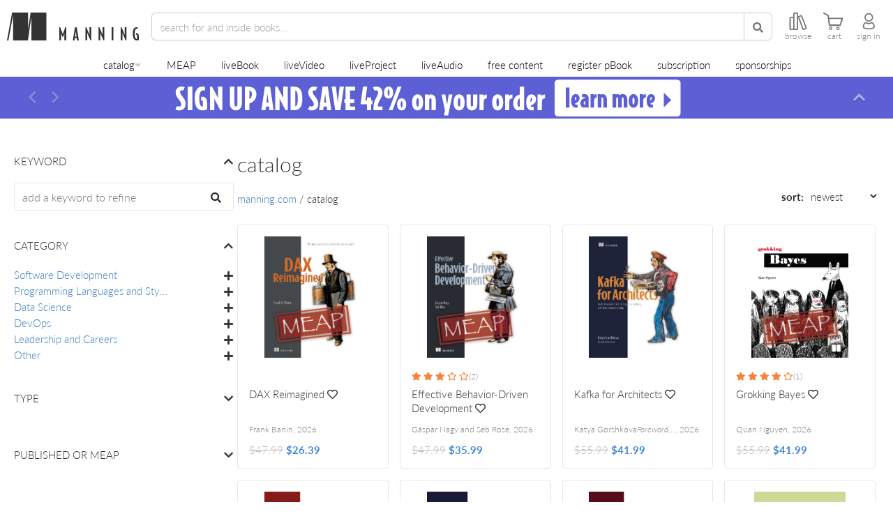

--- FILE ---
content_type: text/html;charset=UTF-8
request_url: https://www.manning.com/catalog/sort/sort-alphabetically
body_size: 69661
content:

<!DOCTYPE html>
<!--[if lt IE 7 ]> <html lang="en" class="no-js ie6 ie"> <![endif]-->
<!--[if IE 7 ]>    <html lang="en" class="no-js ie7 ie"> <![endif]-->
<!--[if IE 8 ]>    <html lang="en" class="no-js ie8 ie"> <![endif]-->
<!--[if IE 9 ]>    <html lang="en" class="no-js ie9 ie"> <![endif]-->
<!--[if (gt IE 9)|!(IE)]><!--> <html lang="en" class="no-js"><!--<![endif]-->


<head>
    <meta name="theme-color" content="#333333">
    <title>Manning Catalog</title>




<meta http-equiv="Content-Type" content="text/html; charset=UTF-8">
<meta http-equiv="X-UA-Compatible" content="IE=edge">
<meta name="viewport" content="width=device-width, initial-scale=1, maximum-scale=1, user-scalable=0">
<meta name="application-name" content="Manning Catalog"/>
<meta name="apple-mobile-web-app-title" content="Manning Catalog"/>

<meta property="og:title" content="Manning Catalog"/>
<meta name="twitter:title" content="Manning Catalog"/>

<meta name="twitter:site" content="&#64;manningbooks"/>
<meta name="twitter:card" content="summary_large_image"/>
<meta property="og:type" content="website"/>
<meta property="og:url" content="https://www.manning.com/catalog"/>
<meta property="og:site_name" content="Manning Publications"/>
<meta property="og:locale" content="en_US"/>
<meta name="sa_verification" content="XbWbhcPoVFTkvQrxMJ6Fkdjc15jthiBP">


    <meta name="twitter:description" content="Manning is an independent publisher of computer books, videos, and courses."/>
    <meta name="og:description" content="Manning is an independent publisher of computer books, videos, and courses."/>









    <meta property="og:image" content="https://www.manning.com/assets/defaultOGCard-08086a2ba84a94613971a17812a34881.png"/>
    <meta property="twitter:image" content="https://www.manning.com/assets/defaultTwitterCard-d210aa87bc328de9c9999dfa5f0b76de.png"/>

    <meta name="msapplication-TileColor" content=" #343434"/>
    <meta name="msapplication-square70x70logo" content="/assets/favicon/windows-small-tile-6f6b7c9200a7af9169e488a11d13a7d3.png"/>
    <meta name="msapplication-square150x150logo" content="/assets/favicon/windows-medium-tile-8fae4270fe3f1a6398f15015221501fb.png"/>
    <meta name="msapplication-wide310x150logo" content="/assets/favicon/windows-wide-tile-a856d33fb5e508f52f09495e2f412453.png"/>
    <meta name="msapplication-square310x310logo" content="/assets/favicon/windows-large-tile-072d5381c2c83afa924fe511a8f8b70a.png"/>

    <link rel="apple-touch-icon" href="/assets/favicon/apple-touch-152-63d7a4c42a1ab2ef3d086d87b05927ef.png">
    <link rel="apple-touch-icon" sizes="57x57" href="/assets/favicon/apple-touch-57-2e8fb7a5c223891fa5c18412d9404a71.png">
    <link rel="apple-touch-icon" sizes="60x60" href="/assets/favicon/apple-touch-60-7197ba085923b0b044db8b8794f78cdb.png">
    <link rel="apple-touch-icon" sizes="72x72" href="/assets/favicon/apple-touch-72-c4cbf5a6b8e457caf1ad1ca140d665a2.png">
    <link rel="apple-touch-icon" sizes="76x76" href="/assets/favicon/apple-touch-76-b5c44f21c29654af29dc1b48dc2298ea.png">
    <link rel="apple-touch-icon" sizes="114x114" href="/assets/favicon/apple-touch-114-3bac5249c6b59afe8cc25e03bae9bf55.png">
    <link rel="apple-touch-icon" sizes="120x120" href="/assets/favicon/apple-touch-120-83869a0805357689e3f663cb2518b9e4.png">
    <link rel="apple-touch-icon" sizes="144x144" href="/assets/favicon/apple-touch-144-e5fd09012ba209ad454ca64136c3a5c2.png">
    <link rel="apple-touch-icon" sizes="152x152" href="/assets/favicon/apple-touch-152-63d7a4c42a1ab2ef3d086d87b05927ef.png">



<script type="text/javascript">

    window.ManningExperimentation = window.ManningExperimentation || {}
    window.ManningExperimentation.getExperimentSeed = function(){
        if(window.ManningExperimentation.experimentSeedPromise){
            return window.ManningExperimentation.experimentSeedPromise;
        }

        function sumDigitsInString(str) {
            var sum = 0;

            for (let i = 0; i < str.length; i++) {
                if (!isNaN(str[i]) && str[i] !== ' ') {
                    sum += Number(str[i]);
                }
            }

            return sum;
        }

        return window.ManningExperimentation.experimentSeedPromise = new Promise(function(resolve, reject){
            fetch("\u002fanalytics\u002fgetIpAddress").then(function (response){
                return response.json()
            }).then(function (response) {
                if(response && response.ipAddress){
                    resolve(sumDigitsInString(response.ipAddress))
                }
                else {
                    resolve(0)
                }
            }).catch(function(error){
                resolve(0)
            });
        })
    }

</script>




    <!-- Google tag (gtag.js) -->
    <script async src="https://www.googletagmanager.com/gtag/js?id=G-NMEV8ZBBN1"></script>
    <script>
        window.dataLayer = window.dataLayer || [];
        function gtag(){dataLayer.push(arguments);}
        gtag('js', new Date());

        gtag('config', 'G-NMEV8ZBBN1');
    </script>
    <script>
    /* SET YOUR EXPERIMENTS HERE */
    var runningExperiments = [
        {name: "ABC-MANNING_header_size", distribution: [50, 50], variants: ["ABC-MANNING_header_size-A" /* variant A */, "ABC-MANNING_header_size-B" /* variant B */]},
        {name: "ABC-MANNING_add_to_cart_discount", distribution: [25, 25, 25, 25], variants: ["ABC-MANNING_add_to_cart_discount-Default", "ABC-MANNING_add_to_cart_discount-A", "ABC-MANNING_add_to_cart_discount-B", "ABC-MANNING_add_to_cart_discount-C"]},
        {name: "ABC-MANNING_product-page-experiments", distribution: [25, 25, 25, 25], variants: ["ABC-MANNING_product-page-experiments-Default", "ABC-MANNING_product-page-experiments-A", "ABC-MANNING_product-page-experiments-B", "ABC-MANNING_product-page-experiments-C"]},
        {name: "ABC-MANNING_auth_delegate", distribution: [10, 90], variants: ["ABC-MANNING_auth_delegate-A", "ABC-MANNING_auth_delegate-B"]},
        {name: "ABC-MANNING_faq_versions", distribution: [50, 50], variants: ["ABC-MANNING_FAQ_A", "ABC-MANNING_FAQ_B"], targetPath: "/books/build-a-large-language-model-from-scratch"}
    ];
    /* _________________________ */
</script>


<script>
    runningExperiments.forEach(function(experiment) {
        var cookieName = experiment.name;
        var cookieValue = getCookie(cookieName);

        if (cookieValue === "") {
            var random = Math.random() * 100;
            var sum = 0;
            var variantIndex = experiment.distribution.findIndex(function(percentage) {
                sum += percentage;
                return random < sum;
            });
            cookieValue = experiment.variants[variantIndex];
            setCookie(cookieName, cookieValue, 90); // Set cookie to expire in 90 days
        }

        window.abcExperiments = window.abcExperiments || {};
        window.abcExperiments[cookieName] = cookieValue;

        if (experiment.targetPath) {
            if (window.location.href.includes(experiment.targetPath)) {
                gtag('event', 'experience_impression', {exp_variant_string: cookieValue});
            }
        }
        else {
            gtag('event', 'experience_impression', {exp_variant_string: cookieValue});
        }    

    });

    function getCookie(cname) {
        var name = cname + "=";
        var decodedCookie = decodeURIComponent(document.cookie);
        var ca = decodedCookie.split(';');
        for(var i = 0; i <ca.length; i++) {
            var c = ca[i];
            while (c.charAt(0) == ' ') {
                c = c.substring(1);
            }
            if (c.indexOf(name) == 0) {
                return c.substring(name.length, c.length);
            }
        }
        return "";
    }

    function setCookie(cname, cvalue, exdays) {
        var d = new Date();
        d.setTime(d.getTime() + (exdays*24*60*60*1000));
        var expires = "expires="+ d.toUTCString();
        document.cookie = cname + "=" + cvalue + ";" + expires + ";path=/";
    }
</script>
<script>
    if(document.location.href.indexOf("/preview/") >= 0){
        document.documentElement.classList.add("add-to-cart-box-v2-experiment");
    }
</script>



    
    
    
    


    
        
        <link rel="canonical" href="https://www.manning.com/catalog" />
    
    <meta name="layout" content="application"/>

    <link rel="stylesheet" href="/assets/standalone/backend-catalog-427c0d455b2b050bca329ffb30c8040c.css" />
    <script src="https://ajax.googleapis.com/ajax/libs/jquery/3.5.1/jquery.min.js"></script>
    <meta name="viewport" content="width=device-width, initial-scale=1">
    


<script type="application/ld+json">
{
  "@context": "http://schema.org",
  "@type": "ItemList",
  "url": "https://www.manning.com/catalog",
  "itemListElement": [{"@type":"Product","name":"DAX Reimagined","url":"https://www.manning.com/books/dax-reimagined","image":"https://images.manning.com/264/149/resize/book/4/522e847-f2d4-4d1a-bb23-0e79f4accf8a/Banin-MEAP-HI.png","offers":{"@type":"Offer","price":"47.99","availability":"https://schema.org/InStock","priceCurrency":"USD","priceValidUntil":"2026-01-20"}},{"@type":"Product","name":"Effective Behavior-Driven Development","url":"https://www.manning.com/books/effective-behavior-driven-development","image":"https://images.manning.com/264/149/resize/book/5/6277ac4-e9fb-4859-bbd2-dc54f4cc2ef6/Nagy-MEAP-HI.png","offers":{"@type":"Offer","price":"47.99","availability":"https://schema.org/InStock","priceCurrency":"USD","priceValidUntil":"2026-01-20"}},{"@type":"Product","name":"Kafka for Architects","url":"https://www.manning.com/books/kafka-for-architects","image":"https://images.manning.com/264/149/resize/book/5/c42dd9a-1420-4f4f-849b-262d97dcb8e4/Gorshkova-HI.png","offers":{"@type":"Offer","price":"55.99","availability":"https://schema.org/InStock","priceCurrency":"USD","priceValidUntil":"2026-01-20"}},{"@type":"Product","name":"Grokking Bayes","url":"https://www.manning.com/books/grokking-bayes","image":"https://images.manning.com/264/149/resize/book/8/97eeeb3-91b8-404b-9d83-63ac449b7c8a/Nguyen-MEAP-HI.png","offers":{"@type":"Offer","price":"55.99","availability":"https://schema.org/InStock","priceCurrency":"USD","priceValidUntil":"2026-01-20"}},{"@type":"Product","name":"Become ISC2 Certified in Cybersecurity","url":"https://www.manning.com/books/become-isc2-certified-in-cybersecurity","image":"https://images.manning.com/264/149/resize/book/7/117956a-df68-4180-8290-07abffc68041/Carreira-MEAP-HI.png","offers":{"@type":"Offer","price":"47.99","availability":"https://schema.org/InStock","priceCurrency":"USD","priceValidUntil":"2026-01-20"}},{"@type":"Product","name":"The Coder Cafe","url":"https://www.manning.com/books/the-coder-cafe","image":"https://images.manning.com/264/149/resize/book/0/445e201-62ec-4008-8a54-8a11d6238499/Harsanyi-MEAP-HI.png","offers":{"@type":"Offer","price":"55.99","availability":"https://schema.org/InStock","priceCurrency":"USD","priceValidUntil":"2026-01-20"}},{"@type":"Product","name":"Software Design for Python Programmers","url":"https://www.manning.com/books/software-design-for-python-programmers","image":"https://images.manning.com/264/149/resize/book/6/6d3f380-c495-4394-9fe1-7f3c4b140a6d/Mak-HI.png","offers":{"@type":"Offer","price":"47.99","availability":"https://schema.org/InStock","priceCurrency":"USD","priceValidUntil":"2026-01-20"}},{"@type":"Product","name":"Build Your LLM and Fine-Tune it for Real Tasks","url":"https://www.manning.com/liveprojectseries/build-your-llm-and-fine-tune-it-for-real-tasks","image":"https://images.manning.com/264/149/resize/liveProjectSeries/b/0cd23c7-104e-4919-8a91-5e4c41262a65/BuildYourLLMandFine-TuneitforRealTasks.png","offers":{"@type":"Offer","price":"59.99","availability":"https://schema.org/InStock","priceCurrency":"USD","priceValidUntil":"2026-01-20"}},{"@type":"Product","name":"Fine-Tune an LLM for Code Generation","url":"https://www.manning.com/liveproject/fine-tune-an-llm-for-code-generation","image":"https://images.manning.com/264/149/resize/liveProject/0/fe94b38-04b9-4f19-b65e-8f848f67ac62/Fine-TuneanLLMforCodeGeneration.png","offers":{"@type":"Offer","price":"29.99","availability":"https://schema.org/InStock","priceCurrency":"USD","priceValidUntil":"2026-01-20"}},{"@type":"Product","name":"Fine-Tune an LLM for Text Classification","url":"https://www.manning.com/liveproject/fine-tune-an-llm-for-text-classification","image":"https://images.manning.com/264/149/resize/liveProject/f/cac712f-1b21-49fb-9937-f28cdd280738/Fine-TuneanLLMforTextClassification.png","offers":{"@type":"Offer","price":"29.99","availability":"https://schema.org/InStock","priceCurrency":"USD","priceValidUntil":"2026-01-20"}},{"@type":"Product","name":"Build Your First LLM from Scratch","url":"https://www.manning.com/liveproject/build-your-first-llm-from-scratch","image":"https://images.manning.com/264/149/resize/liveProject/f/ece20c1-fc47-4fef-88b4-78488641c24b/BuildYourFirstLLMfromScratch.png","offers":{"@type":"Offer","price":"29.99","availability":"https://schema.org/InStock","priceCurrency":"USD","priceValidUntil":"2026-01-20"}},{"@type":"Product","name":"Sutskever's List","url":"https://www.manning.com/books/sutskevers-list","image":"https://images.manning.com/264/149/resize/book/1/90fb9ec-1669-4c8f-b200-2999cf26b10d/Heimann-MEAP-HI.png","offers":{"@type":"Offer","price":"39.99","availability":"https://schema.org/InStock","priceCurrency":"USD","priceValidUntil":"2026-01-20"}},{"@type":"Product","name":"Java Logging","url":"https://www.manning.com/books/java-logging","image":"https://images.manning.com/264/149/resize/book/1/3531ac0-10f3-4e53-acc2-7774ed305bb6/Grobmeier-MEAP-HI.png","offers":{"@type":"Offer","price":"47.99","availability":"https://schema.org/InStock","priceCurrency":"USD","priceValidUntil":"2026-01-20"}},{"@type":"Product","name":"Data Pipelines with Apache Airflow, Second Edition","url":"https://www.manning.com/books/data-pipelines-with-apache-airflow-second-edition","image":"https://images.manning.com/264/149/resize/book/c/bd4612b-6caf-4501-9051-e58628f722e1/Ruiter-HI.png","offers":{"@type":"Offer","price":"47.99","availability":"https://schema.org/InStock","priceCurrency":"USD","priceValidUntil":"2026-01-20"}},{"@type":"Product","name":"Go in Action, Second Edition","url":"https://www.manning.com/books/go-in-action-second-edition","image":"https://images.manning.com/264/149/resize/book/5/12f5ced-7b1d-4fc7-b03b-8b26cf5f9a64/Walker-2ed-MEAP-HI.png","offers":{"@type":"Offer","price":"47.99","availability":"https://schema.org/InStock","priceCurrency":"USD","priceValidUntil":"2026-01-20"}},{"@type":"Product","name":"Build an LLM Application (from Scratch)","url":"https://www.manning.com/books/build-an-llm-application-from-scratch","image":"https://images.manning.com/264/149/resize/book/b/6f2fb80-0d32-48ce-b59e-88bbc82d37aa/Farooq-MEAP-HI.png","offers":{"@type":"Offer","price":"47.99","availability":"https://schema.org/InStock","priceCurrency":"USD","priceValidUntil":"2026-01-20"}},{"@type":"Product","name":"Data-Oriented Programming in Java","url":"https://www.manning.com/books/data-oriented-programming-in-java","image":"https://images.manning.com/264/149/resize/book/3/b37cef4-d0ae-41df-807c-a85e759db892/Kiehl-MEAP-HI.png","offers":{"@type":"Offer","price":"47.99","availability":"https://schema.org/InStock","priceCurrency":"USD","priceValidUntil":"2026-01-20"}},{"@type":"Product","name":"AI Applications Made Easy","url":"https://www.manning.com/books/ai-applications-made-easy","image":"https://images.manning.com/264/149/resize/book/3/dc9ffe4-225d-43a4-b9d5-e84d30bc2e88/DeMauro-MEAP-HI.png","offers":{"@type":"Offer","price":"39.99","availability":"https://schema.org/InStock","priceCurrency":"USD","priceValidUntil":"2026-01-20"}},{"@type":"Product","name":"Dynamic Authorization","url":"https://www.manning.com/books/dynamic-authorization","image":"https://images.manning.com/264/149/resize/book/8/d626803-f6b2-477c-8f60-74feea356754/Windley-MEAP-HI.png","offers":{"@type":"Offer","price":"55.99","availability":"https://schema.org/InStock","priceCurrency":"USD","priceValidUntil":"2026-01-20"}},{"@type":"Product","name":"The Well-Grounded Rubyist, Fourth Edition","url":"https://www.manning.com/books/the-well-grounded-rubyist-fourth-edition","image":"https://images.manning.com/264/149/resize/book/5/3efec04-7a41-4bd1-90b1-6a46fdbbe090/Black-4ed-MEAP-HI.png","offers":{"@type":"Offer","price":"47.99","availability":"https://schema.org/InStock","priceCurrency":"USD","priceValidUntil":"2026-01-20"}},{"@type":"Product","name":"Build an AI Agent (From Scratch)","url":"https://www.manning.com/books/build-an-ai-agent-from-scratch","image":"https://images.manning.com/264/149/resize/book/b/193e8d9-5cfc-4a1b-9e4b-fcb4251436ba/Song-MEAP-HI.png","offers":{"@type":"Offer","price":"47.99","availability":"https://schema.org/InStock","priceCurrency":"USD","priceValidUntil":"2026-01-20"}},{"@type":"Product","name":"Grokking AI Algorithms, Second Edition","url":"https://www.manning.com/books/grokking-ai-algorithms-second-edition","image":"https://images.manning.com/264/149/resize/book/d/ee89a56-48ba-4686-8654-c5bdab33605a/Hurbans-MEAP-HI.png","offers":{"@type":"Offer","price":"47.99","availability":"https://schema.org/InStock","priceCurrency":"USD","priceValidUntil":"2026-01-20"}},{"@type":"Product","name":"Python Workout, Second Edition","url":"https://www.manning.com/books/python-workout-second-edition","image":"https://images.manning.com/264/149/resize/book/6/a143a1f-4f0a-4fd0-9be4-d256c507dbd4/Lerner2-HI.png","offers":{"@type":"Offer","price":"39.99","availability":"https://schema.org/InStock","priceCurrency":"USD","priceValidUntil":"2026-01-20"}},{"@type":"Product","name":"Build a DeepSeek Model (From Scratch)","url":"https://www.manning.com/books/build-a-deepseek-model-from-scratch","image":"https://images.manning.com/264/149/resize/book/5/d2391d7-a0b4-445c-8f84-c74b85e8b519/Dandekar-MEAP-HI.png","offers":{"@type":"Offer","price":"47.99","availability":"https://schema.org/InStock","priceCurrency":"USD","priceValidUntil":"2026-01-20"}},{"@type":"Product","name":"Financial AI in Practice","url":"https://www.manning.com/books/financial-ai-in-practice","image":"https://images.manning.com/264/149/resize/book/d/baf24ee-8a97-46e3-9302-15c79d71d8ae/Kim-MEAP-HI.png","offers":{"@type":"Offer","price":"63.99","availability":"https://schema.org/InStock","priceCurrency":"USD","priceValidUntil":"2026-01-20"}},{"@type":"Product","name":"Introduction to Generative AI, Second Edition","url":"https://www.manning.com/books/introduction-to-generative-ai-second-edition","image":"https://images.manning.com/264/149/resize/book/7/aa9fad5-5641-4420-917a-0c09cd8e21eb/Dhamani-2ed-HI.png","offers":{"@type":"Offer","price":"55.99","availability":"https://schema.org/InStock","priceCurrency":"USD","priceValidUntil":"2026-01-20"}},{"@type":"Product","name":"Build a Multi-Agent System (from Scratch)","url":"https://www.manning.com/books/build-a-multi-agent-system-from-scratch","image":"https://images.manning.com/264/149/resize/book/7/cd710ec-aa6a-4dd0-8d0d-0a79bc9f042d/Fajardo-MEAP-HI.png","offers":{"@type":"Offer","price":"47.99","availability":"https://schema.org/InStock","priceCurrency":"USD","priceValidUntil":"2026-01-20"}},{"@type":"Product","name":"Acing the Frontend Interview","url":"https://www.manning.com/books/acing-the-frontend-interview","image":"https://images.manning.com/264/149/resize/book/6/00c703c-02d2-41c0-ad88-ec461955126d/Fu-MEAP-HI.png","offers":{"@type":"Offer","price":"47.99","availability":"https://schema.org/InStock","priceCurrency":"USD","priceValidUntil":"2026-01-20"}},{"@type":"Product","name":"Build a Machine Learning Platform (From Scratch)","url":"https://www.manning.com/books/build-a-machine-learning-platform-from-scratch","image":"https://images.manning.com/264/149/resize/book/6/266bb4e-983d-4f66-8213-85103a4fab44/WeiHao-MEAP-HI.png","offers":{"@type":"Offer","price":"47.99","availability":"https://schema.org/InStock","priceCurrency":"USD","priceValidUntil":"2026-01-20"}},{"@type":"Product","name":"Grokking Machine Learning, Second Edition","url":"https://www.manning.com/books/grokking-machine-learning-second-edition","image":"https://images.manning.com/264/149/resize/book/e/dd026e1-9d79-4c87-84b8-9445f4abed28/Serrano2-MEAP-HI.png","offers":{"@type":"Offer","price":"47.99","availability":"https://schema.org/InStock","priceCurrency":"USD","priceValidUntil":"2026-01-20"}},{"@type":"Product","name":"Machine Learning for Drug Discovery","url":"https://www.manning.com/books/machine-learning-for-drug-discovery","image":"https://images.manning.com/264/149/resize/book/9/cf266f9-c0f1-4a05-a5ae-b3922a400b0d/Flynn-HI-MEAP.png","offers":{"@type":"Offer","price":"47.99","availability":"https://schema.org/InStock","priceCurrency":"USD","priceValidUntil":"2026-01-20"}},{"@type":"Product","name":"Digital Twins in Action","url":"https://www.manning.com/books/digital-twins-in-action","image":"https://images.manning.com/264/149/resize/book/e/648e629-19b8-4fc0-85c1-67c695b88cfd/Biegel-MEAP-HI.png","offers":{"@type":"Offer","price":"55.99","availability":"https://schema.org/InStock","priceCurrency":"USD","priceValidUntil":"2026-01-20"}},{"@type":"Product","name":"Build a Text-to-Image Generator (from Scratch)","url":"https://www.manning.com/books/build-a-text-to-image-generator-from-scratch","image":"https://images.manning.com/264/149/resize/book/6/1821846-ced9-4fe0-ab80-12c0585779df/Liu2-HI.png","offers":{"@type":"Offer","price":"47.99","availability":"https://schema.org/InStock","priceCurrency":"USD","priceValidUntil":"2026-01-20"}},{"@type":"Product","name":"Architecting an Apache Iceberg Lakehouse","url":"https://www.manning.com/books/architecting-an-apache-iceberg-lakehouse","image":"https://images.manning.com/264/149/resize/book/4/bdf7459-1c7c-4ebe-b39c-06fb55fdef56/Merced-MEAP-HI.png","offers":{"@type":"Offer","price":"47.99","availability":"https://schema.org/InStock","priceCurrency":"USD","priceValidUntil":"2026-01-20"}},{"@type":"Product","name":"Build AI into Your Web Apps","url":"https://www.manning.com/books/build-ai-into-you-web-apps","image":"https://images.manning.com/264/149/resize/book/2/afc796f-a3bc-41ba-a0b5-53971cc03041/Despoudis-MEAP-HI.png","offers":{"@type":"Offer","price":"47.99","availability":"https://schema.org/InStock","priceCurrency":"USD","priceValidUntil":"2026-01-20"}},{"@type":"Product","name":"Server-Side WebAssembly","url":"https://www.manning.com/books/server-side-webassembly","image":"https://images.manning.com/264/149/resize/book/4/cef1c08-d161-4d39-9f88-cd7eb52095a1/Chiarlone-HI.png","offers":{"@type":"Offer","price":"39.99","availability":"https://schema.org/InStock","priceCurrency":"USD","priceValidUntil":"2026-01-20"}},{"@type":"Product","name":"Learn AI Data Engineering in a Month of Lunches","url":"https://www.manning.com/books/learn-ai-data-engineering-in-a-month-of-lunches","image":"https://images.manning.com/264/149/resize/book/9/1a39853-0bda-4b1a-99ce-42a1a59ed0de/Melillo-MEAP-HI.png","offers":{"@type":"Offer","price":"55.99","availability":"https://schema.org/InStock","priceCurrency":"USD","priceValidUntil":"2026-01-20"}},{"@type":"Product","name":"JavaScript in Depth","url":"https://www.manning.com/books/javascript-in-depth","image":"https://images.manning.com/264/149/resize/book/4/e7daa7c-ef05-4a27-8368-d171ffd67d17/Snell-MEAP-HI.png","offers":{"@type":"Offer","price":"47.99","availability":"https://schema.org/InStock","priceCurrency":"USD","priceValidUntil":"2026-01-20"}},{"@type":"Product","name":"Build Python Web Apps with Streamlit","url":"https://www.manning.com/books/build-python-web-apps-with-streamlit","image":"https://images.manning.com/264/149/resize/book/5/574a95e-c183-4f87-ad42-705465022eb2/Kochakadan-MEAP-HI.png","offers":{"@type":"Offer","price":"39.99","availability":"https://schema.org/InStock","priceCurrency":"USD","priceValidUntil":"2026-01-20"}},{"@type":"Product","name":"The Art of Code","url":"https://www.manning.com/books/the-art-of-code","image":"https://images.manning.com/264/149/resize/book/a/1ad8514-0150-4fc1-bdfa-9b9c706d9f86/Banas-MEAP-HI.png","offers":{"@type":"Offer","price":"47.99","availability":"https://schema.org/InStock","priceCurrency":"USD","priceValidUntil":"2026-01-20"}}]
}
</script>


    
        
        
        
            
                <link rel="next" href="https://www.manning.com/catalog?page=2" />
            
        
    



    <script async>(function(w,d,s,l,i){w[l]=w[l]||[];w[l].push({'gtm.start':new Date().getTime(),event:'gtm.js'});var f=d.getElementsByTagName(s)[0],j=d.createElement(s),dl=l!='dataLayer'?'&l='+l:'';j.async=true;j.src='https://www.googletagmanager.com/gtm.js?id='+i+dl;f.parentNode.insertBefore(j,f);})(window,document,'script','dataLayer','GTM-59QHSR4');</script>
    <script data-ad-client="ca-pub-9702019192198904" async src="https://pagead2.googlesyndication.com/pagead/js/adsbygoogle.js"></script>



<!-- Reddit Pixel -->

<script> !function(w,d){if(!w.rdt){var p=w.rdt=function(){p.sendEvent?p.sendEvent.apply(p,arguments):p.callQueue.push(arguments)};p.callQueue=[];var t=d.createElement("script");t.src="https://www.redditstatic.com/ads/pixel.js",t.async=!0;var s=d.getElementsByTagName("script")[0];s.parentNode.insertBefore(t,s)}}(window,document);rdt('init','a2_dzgdobk0f71i', {"optOut":false,"useDecimalCurrencyValues":true,"aaid":"<AAID-HERE>","email":"<EMAIL-HERE>","externalId":"<EXTERNAL-ID-HERE>","idfa":"<IDFA-HERE>"});rdt('track', 'PageVisit'); </script>

<!-- Page hiding snippet -->

    <style>.async-hide { opacity: 0 !important} </style>
    <script async>(function(a,s,y,n,c,h,i,d,e){s.className+=' '+y;h.start=1*new Date;
        h.end=i=function(){s.className=s.className.replace(RegExp(' ?'+y),'')};
        (a[n]=a[n]||[]).hide=h;setTimeout(function(){i();h.end=null},c);h.timeout=c;
    })(window,document.documentElement,'async-hide','dataLayer',1000,
        {'GTM-59QHSR4':true});</script>




<link rel="shortcut icon preload" as="image" href="/assets/favicon/favicon-06c8d32da14f50950f2c6422e9af1731.png" type="image/png">
<link rel="preconnect" href="https://fonts.gstatic.com">
<link rel="stylesheet" href="https://use.typekit.net/ogd3eap.css">
<link rel="stylesheet preload" as="style" href="https://use.fontawesome.com/releases/v5.12.0/css/all.css" integrity="sha384-REHJTs1r2ErKBuJB0fCK99gCYsVjwxHrSU0N7I1zl9vZbggVJXRMsv/sLlOAGb4M" crossorigin="anonymous">

<link rel="stylesheet" href="/assets/application-d378f0f8b61d8b419cbac8998c782122.css" />

<script type="text/javascript">

    var searchServerVars = {
        deploymentType: "production",
        polyfillsLocation: "\u002fassets\u002fsearch\u002fpolyfills-marketplace-a6464ec6a9f62f9981b00ed2a529ae3e.js",
        mainJsLocation: "\u002fassets\u002fsearch\u002fsearch-app-marketplace-d4e86e952140d3b9781098af1af24945.js",
        newJsLocation: "\u002fassets\u002fsearch\u002fnew-search-app-marketplace-1d1bf40cea18952a16db3b569fd86b18.js",
        coverImage: "\u002fassets\u002fcover-c0e554e9d065ae2e5b8b43d622fb8b95.png",
        livebookId: "",
        livebookManningId: "",
        videoId: "",
        videoManningId: "",
        optimizeTest: "3IFt_39gTxClytcLt-z57g",
        analyticsEndpoint: "\u002fanalytics\u002flogUserAction",
        feedbackEndpoint: "\u002ffeedback\u002fsendFeedback"
    }

</script>

<script type="text/javascript">

    if(new URL(document.location.href).searchParams.get("cartIFrame") == "true"){
        document.documentElement.classList.add("cart-iframe")
    }

</script>




<!-- Clarity -->

    <script type="text/javascript">
        window.addEventListener("DOMContentLoaded", function(){
            var loadClaritySetting = localStorage.getItem('LOAD_CLARITY');

            function onClarityLoaded(){
                try {
                    var $body = $("body");
                    window.clarity("consent");

                    if($body.attr("data-user-id")){
                        window.clarity("identify", $body.attr("data-user-id"));
                    }
                    else {
                        $(document).on("logged-in", function(){
                            window.clarity("identify", $body.attr("data-user-id"));
                        });
                    }

                    $(document).on('add-to-cart-gtm', function() {
                        window.clarity("event", "addToCart");
                    });
                }
                catch(e){
                    console.log(e);
                }
            }

            function loadClarity(){
                if(window.__clarityAdded) { return; }

                (function(c,l,a,r,i,t,y){
                    c[a]=c[a]||function(){(c[a].q=c[a].q||[]).push(arguments)};
                    t=l.createElement(r);t.async=1;t.src="https://www.clarity.ms/tag/"+i;
                    y=l.getElementsByTagName(r)[0];y.parentNode.insertBefore(t,y);
                })(window, document, "clarity", "script", "p2x7wzapux");

                window.__clarityAdded = true;

                onClarityLoaded();
                console.log("Loading clarity");
            }

            function processCountryCode(countryCode){
                if(countryCode){
                    var cookieCountries = [
                        'AT', 'BE', 'BG', 'HR', 'CY', 'CZ', 'DK', 'EE', 'FI', 'FR', 'DE', 'GR', 'HU', 'IE', 'IT', 'LV', 'LT', 'LU', 'MT', 'NL', 'PL', 'PT', 'RO', 'SK', 'SI', 'ES', 'SE', // EU
                        'IS', 'LI', 'NO',
                        "GB", "CH"
                    ];

                    if(cookieCountries.indexOf(countryCode) >= 0) {
                        localStorage.setItem('LOAD_CLARITY', "false");
                        return ;
                    }

                    localStorage.setItem('LOAD_CLARITY', "true");
                    loadClarity();
                }
            }

            if(loadClaritySetting == "true"){
                loadClarity();
            }
            else if(loadClaritySetting != "false"){
                var $body = $("body");

                if($body.attr("data-country-code")){
                    processCountryCode($body.attr("data-country-code"));
                }
                else {
                    $(document).on("onCountryCodeArrived", function(e, countryCode){
                        processCountryCode(countryCode);
                    });
                }
            }
            else {
                //Don't load clarity for this user
            }
        });
    </script>

<script>
    window.addEventListener("DOMContentLoaded", function(){
        if(document.referrer && document.referrer.indexOf("manning") === -1){
            $.ajax({
                url: searchServerVars.analyticsEndpoint,
                data: { type: "referrer", additionalData: document.referrer }
            });
        }

        if(document.location.href.indexOf("utm_campaign") >= 0) {
            $.ajax({
                url: searchServerVars.analyticsEndpoint,
                data: { type: "utm_campaign", additionalData: document.location.pathname + document.location.search }
            });
        }
        else if(document.location.href.indexOf("utm_source") >= 0) {
            $.ajax({
                url: searchServerVars.analyticsEndpoint,
                data: { type: "utm_source", additionalData: document.location.pathname + document.location.search }
            });
        }
    });
</script>
</head>

<body id="top" class="search-catalog-page dismissible-deals side-social-view-count-only ">
<script type="text/javascript" src="/assets/application-799b5f6087a9ba4b4d18d45257245f28.js" ></script>

    
    
        <script type="text/javascript" src="/assets/analytics/shopperApproved-5467a7e61287592fb79e0c22c00e7963.js" ></script>
    
    <!--Google Tag Manager (noscript) -->
    <noscript><iframe class="lazyload" data-src="https://www.googletagmanager.com/ns.html?id=GTM-59QHSR4" height="0" width="0" style="display:none;visibility:hidden"></iframe></noscript><!--End Google Tag Manager (noscript) -->




<header id="header">
    
    
    
    <nav>
        <div id="top-nav" class="">
            <a href="/" id="home-link" class="nav-home-button">
                <img src="/assets/manningLogoBlack-4ce2f7a38da67c986590975d7769f389.svg" id="manning-m" loading="lazy" alt="manning logo black"/>
                <img src="/assets/manningLettersBlack-0ebe3f78d807742e74e80ce85f130096.svg" id="manning-letters" loading="lazy" alt="manning letters"/>
            </a>
            <form id="search-form" onsubmit="return false">
                <div class="header-input-group">
                    <div class='search-categories-selector-container'></div>
                    <input name="q" type="search" autocomplete="off" spellcheck="false" class="form-control" placeholder="search">
                    <button class="btn btn-default" type="submit">
                        <span class="fa fa-search"></span>
                    </button>
                    <i class="fas fa-times clear-search-btn"></i>
                </div>
                <div class="nav-browse-button clickable visible-header-desktop">
                    <svg xmlns="http://www.w3.org/2000/svg" fill="none" viewBox="0 0 27.79 28">
    <path fill="currentColor" d="M27.66,24.16l-7-18.73a2,2,0,0,0-2.57-1.18l-3.26,1.2a2,2,0,0,0-.87.64V2a2,2,0,0,0-2-2H8A2,2,0,0,0,6,2V7H2A2,2,0,0,0,0,9V26a2,2,0,0,0,2,2H6a1.87,1.87,0,0,0,1-.28A1.91,1.91,0,0,0,8,28h4a2,2,0,0,0,2-2V8.81l6.7,17.93a2,2,0,0,0,2.58,1.19l3.26-1.2A2,2,0,0,0,27.66,24.16ZM2,26V9H6V26Zm10,0H8V9s0-.06,0-.09V2h4Zm10.58.05-7-18.73,3.26-1.2,7,18.73Z"></path>
</svg>
                    <label for="browse-desktop">browse</label>
                </div>
                
                    <a href="https://subscription.manning.com" target="_blank" class="nav-manning-online-button clickable">
                        <svg width="30" height="28" viewBox="0 0 36 38" fill="none" xmlns="http://www.w3.org/2000/svg">
    <path fill-rule="evenodd" clip-rule="evenodd" d="M18.5737 5.30664C18.2408 5.03125 17.7592 5.03125 17.4263 5.30664L6.42629 14.4066C6.21962 14.5776 6.09998 14.8319 6.09998 15.1001V29.4001C6.09998 30.3111 6.43968 31.195 7.06023 31.8551C7.68254 32.517 8.53887 32.9001 9.44442 32.9001H14C14.497 32.9001 14.9 32.4972 14.9 32.0001V19.9001H21.1V32.0001C21.1 32.4972 21.5029 32.9001 22 32.9001H26.5555C27.4611 32.9001 28.3174 32.517 28.9397 31.8551C29.5603 31.195 29.9 30.3111 29.9 29.4001V15.1001C29.9 14.8319 29.7803 14.5776 29.5737 14.4066L18.5737 5.30664ZM22.9 31.1001H26.5555C26.9466 31.1001 27.3338 30.9354 27.6283 30.6221C27.9246 30.3069 28.1 29.8683 28.1 29.4001V15.5236L18 7.16815L7.89998 15.5236V29.4001C7.89998 29.8683 8.07535 30.3069 8.37165 30.6221C8.66618 30.9354 9.05335 31.1001 9.44442 31.1001H13.1V19.0001C13.1 18.503 13.5029 18.1001 14 18.1001H22C22.497 18.1001 22.9 18.503 22.9 19.0001V31.1001Z" fill="currentColor"/>
</svg>
                        <label for="manning-online">home</label>
                    </a>
                
            </form>
            <div id="controls">
                <div class="nav-browse-button clickable hidden-header-desktop hidden-header-mobile">
                    <svg xmlns="http://www.w3.org/2000/svg" fill="none" viewBox="0 0 27.79 28">
    <path fill="currentColor" d="M27.66,24.16l-7-18.73a2,2,0,0,0-2.57-1.18l-3.26,1.2a2,2,0,0,0-.87.64V2a2,2,0,0,0-2-2H8A2,2,0,0,0,6,2V7H2A2,2,0,0,0,0,9V26a2,2,0,0,0,2,2H6a1.87,1.87,0,0,0,1-.28A1.91,1.91,0,0,0,8,28h4a2,2,0,0,0,2-2V8.81l6.7,17.93a2,2,0,0,0,2.58,1.19l3.26-1.2A2,2,0,0,0,27.66,24.16ZM2,26V9H6V26Zm10,0H8V9s0-.06,0-.09V2h4Zm10.58.05-7-18.73,3.26-1.2,7,18.73Z"></path>
</svg>
                    <label for="browse-mobile">browse</label>
                </div>




                
                <a href="/cart" class="nav-cart-button visit-cart-link">
                    <svg viewBox="0 0 32 28" xmlns="http://www.w3.org/2000/svg">
    <g clip-path="url(#clip0)">
        <path fill-rule="evenodd" clip-rule="evenodd" d="M14.2555 25.7607C14.5331 23.963 13.0066 22.4429 11.2152 22.7141C10.0924 22.8844 9.1778 23.799 9.00749 24.9218C8.72995 26.7195 10.2564 28.246 12.0541 27.9684C13.1706 27.7981 14.0852 26.8772 14.2555 25.7607ZM12.8678 25.5399C12.9939 24.6947 12.2811 23.9819 11.4359 24.108C10.9061 24.1837 10.4771 24.6127 10.4014 25.1488C10.269 25.9941 10.9881 26.7131 11.8333 26.5807C12.3568 26.4987 12.7858 26.0634 12.8678 25.5399Z" fill="currentColor"></path>
        <path d="M10.0538 21.4841C8.72922 21.4841 8.65353 20.0396 8.65353 19.9766C8.63461 19.8189 6.89367 6.9385 6.81167 6.16896C6.71075 5.23541 5.6132 4.59203 5.56274 4.56679L1.21672 2.5294C0.144405 1.96801 -0.101597 1.18585 0.0308657 0.63708C0.125482 0.258617 0.396714 0 0.705792 0C0.787793 0 0.876101 0.0189232 0.964409 0.0567695C5.17166 2.0374 8.81753 3.75941 8.96891 4.69295C9.12661 5.68957 9.41676 8.13066 9.41676 8.14958L9.4483 8.42712H29.9926C30.5603 8.42712 30.945 8.57851 31.1469 8.86866C31.5569 9.46159 31.1721 10.5213 31.1658 10.5339L27.8921 20.2541C27.8732 20.3424 27.6398 21.4841 26.5422 21.4841H10.0538ZM10.7603 18.9863H26.1953L28.7121 10.4645H9.6943L10.7603 18.9863Z" fill="currentColor"></path>
        <path fill-rule="evenodd" clip-rule="evenodd" d="M25.849 25.7608C26.1266 23.9631 24.6001 22.4366 22.8024 22.7142C21.6859 22.8908 20.7713 23.7991 20.601 24.9156C20.3234 26.7069 21.8436 28.2334 23.6413 27.9622C24.7641 27.7919 25.6787 26.8773 25.849 25.7608ZM24.4614 25.5399C24.5875 24.6947 23.8748 23.9819 23.0295 24.108C22.506 24.1837 22.0708 24.6127 21.9951 25.1488C21.8626 25.9941 22.5817 26.7131 23.4269 26.5807C23.9505 26.4987 24.3794 26.0634 24.4614 25.5399Z" fill="currentColor"></path>
    </g>
    <defs>
        <clipPath id="clip0">
            <rect width="31.3368" height="28" fill="white"></rect>
        </clipPath>
    </defs>
</svg>
                    
                        <span id="header-cart-count"></span>
                    
                    <label for="cart">cart</label>
                </a>
                <div class="nav-dashboard-button clickable">
                    <svg class="avatar-icon" viewBox="0 0 22 30" fill="none" xmlns="http://www.w3.org/2000/svg">
    <path fill-rule="evenodd" clip-rule="evenodd" d="M12.0503 3.15739C8.57031 2.66025 5.71847 5.54102 6.14142 9.09382L6.14288 9.10608L6.14281 9.10609C6.38912 11.4051 8.29151 13.3237 10.7068 13.5736L10.7164 13.5746L10.7259 13.5757C14.1535 13.9937 17.068 11.1652 16.6576 7.65433C16.3178 5.31573 14.3858 3.40828 12.0869 3.16197L12.0686 3.16L12.0503 3.15739ZM12.3291 1.07592C7.4196 0.386074 3.48311 4.49739 4.05542 9.33598C4.41147 12.6311 7.10307 15.3074 10.4811 15.6614C15.2455 16.2365 19.3224 12.2742 18.7414 7.39382L18.74 7.38162L18.7382 7.36945C18.274 4.11966 15.6177 1.43722 12.3291 1.07592Z" fill="currentColor"></path>
    <path fill-rule="evenodd" clip-rule="evenodd" d="M15.3921 16.8559C16.4921 16.2344 17.7592 16.4075 18.6721 17.1683L18.6965 17.1886L18.7196 17.2103C20.6274 19.0059 21.75 21.4813 21.75 24.275C21.75 25.2619 21.2671 26.0629 20.5982 26.6639C19.9445 27.2511 19.0715 27.6915 18.1244 28.0225C16.2242 28.6863 13.7603 29 11.35 29C8.93957 29 6.47573 28.6863 4.57551 28.0225C3.62836 27.6915 2.7554 27.2511 2.10175 26.6639C1.43283 26.0629 0.949951 25.2619 0.949951 24.275C0.949951 21.487 2.06871 19.0079 4.08191 17.2084C4.95575 16.3588 6.35997 16.2646 7.40762 16.8558C8.54564 17.4662 9.9693 17.825 11.4 17.825C12.8305 17.825 14.2541 17.4662 15.3921 16.8559ZM17.3065 18.7643C17.0281 18.5441 16.7105 18.5211 16.4209 18.6866L16.4094 18.6932L16.3978 18.6995C14.9374 19.4858 13.1652 19.925 11.4 19.925C9.63474 19.925 7.86249 19.4858 6.40215 18.6995L6.39049 18.6932L6.379 18.6866C6.03783 18.4917 5.66684 18.593 5.54241 18.7174L5.5206 18.7392L5.49753 18.7597C3.92361 20.1588 3.04995 22.0723 3.04995 24.275C3.04995 24.513 3.15144 24.7839 3.50519 25.1017C3.87419 25.4332 4.46217 25.7584 5.26814 26.04C6.87417 26.6011 9.08533 26.9 11.35 26.9C13.6146 26.9 15.8257 26.6011 17.4318 26.04C18.2377 25.7584 18.8257 25.4332 19.1947 25.1017C19.5485 24.7839 19.65 24.513 19.65 24.275C19.65 22.0815 18.7828 20.1666 17.3065 18.7643Z" fill="currentColor"></path>
</svg>
                    <label for="sign-in">log in</label>
                </div>
            </div>
        </div>
        <ul id="browse-nav" class="list-unstyled">
            
                <li class="nav-catalog-button dropdown">
    <span class="catalog-dropdown-button-wrapper">
        <a href="/catalog" class="dropdown-toggle" data-bs-toggle="dropdown">catalog</a>
        <i class="fa fa-caret-down"></i>
    </span>
    <ul class="primary-catalog-menu dropdown-menu">
        
            <li class="dropdown-submenu dropdown-submenu-lvl1">
                <div class="dropdown-item-container">
                    <a class="dropdown-item dropdown-toggle" data-bs-toggle="dropdown" href="/catalog/software-development">Software Development</a>
                    <i class="fa fa-caret-right"></i>
                </div>

                <ul class="dropdown-menu secondary-drop-down-menu">
                    
                        
                        
                            <li class="dropdown-submenu dropdown-submenu-lvl2">
                                <div class="dropdown-item-container">
                                    <a class="dropdown-item dropdown-toggle" data-bs-toggle="dropdown" href="/catalog/software-development/software-engineering"><span>Software Engineering</span></a>
                                    <i class="fa fa-caret-right"></i>
                                </div>

                                <ul class="dropdown-menu tertiary-drop-down-menu">
                                    
                                        <li class="dropdown-submenu dropdown-submenu-lvl3">
                                            <div class="dropdown-item-container">
                                                <a class="dropdown-item dropdown-toggle" data-bs-toggle="dropdown" href="/catalog/software-development/software-engineering/application-development"><span>Application Development</span></a>
                                            </div>
                                        </li>
                                    
                                        <li class="dropdown-submenu dropdown-submenu-lvl3">
                                            <div class="dropdown-item-container">
                                                <a class="dropdown-item dropdown-toggle" data-bs-toggle="dropdown" href="/catalog/software-development/software-engineering/code-quality-and-testing"><span>Code Quality and Testing</span></a>
                                            </div>
                                        </li>
                                    
                                        <li class="dropdown-submenu dropdown-submenu-lvl3">
                                            <div class="dropdown-item-container">
                                                <a class="dropdown-item dropdown-toggle" data-bs-toggle="dropdown" href="/catalog/software-development/software-engineering/concurrency-and-parallel-computing"><span>Concurrency and Parallel Computing</span></a>
                                            </div>
                                        </li>
                                    
                                        <li class="dropdown-submenu dropdown-submenu-lvl3">
                                            <div class="dropdown-item-container">
                                                <a class="dropdown-item dropdown-toggle" data-bs-toggle="dropdown" href="/catalog/software-development/software-engineering/distributed-systems"><span>Distributed Systems</span></a>
                                            </div>
                                        </li>
                                    
                                        <li class="dropdown-submenu dropdown-submenu-lvl3">
                                            <div class="dropdown-item-container">
                                                <a class="dropdown-item dropdown-toggle" data-bs-toggle="dropdown" href="/catalog/software-development/software-engineering/database-development"><span>Database Development</span></a>
                                            </div>
                                        </li>
                                    
                                        <li class="dropdown-submenu dropdown-submenu-lvl3">
                                            <div class="dropdown-item-container">
                                                <a class="dropdown-item dropdown-toggle" data-bs-toggle="dropdown" href="/catalog/software-development/software-engineering/game-development"><span>Game Development</span></a>
                                            </div>
                                        </li>
                                    
                                        <li class="dropdown-submenu dropdown-submenu-lvl3">
                                            <div class="dropdown-item-container">
                                                <a class="dropdown-item dropdown-toggle" data-bs-toggle="dropdown" href="/catalog/software-development/software-engineering/security-and-privacy"><span>Security and Privacy</span></a>
                                            </div>
                                        </li>
                                    
                                        <li class="dropdown-submenu dropdown-submenu-lvl3">
                                            <div class="dropdown-item-container">
                                                <a class="dropdown-item dropdown-toggle" data-bs-toggle="dropdown" href="/catalog/software-development/software-engineering/software-architecture-and-design"><span>Software Architecture and Design</span></a>
                                            </div>
                                        </li>
                                    
                                        <li class="dropdown-submenu dropdown-submenu-lvl3">
                                            <div class="dropdown-item-container">
                                                <a class="dropdown-item dropdown-toggle" data-bs-toggle="dropdown" href="/catalog/software-development/software-engineering/technology-and-computing"><span>Technology and Computing</span></a>
                                            </div>
                                        </li>
                                    
                                        <li class="dropdown-submenu dropdown-submenu-lvl3">
                                            <div class="dropdown-item-container">
                                                <a class="dropdown-item dropdown-toggle" data-bs-toggle="dropdown" href="/catalog/software-development/software-engineering/version-control"><span>Version Control</span></a>
                                            </div>
                                        </li>
                                    
                                        <li class="dropdown-submenu dropdown-submenu-lvl3">
                                            <div class="dropdown-item-container">
                                                <a class="dropdown-item dropdown-toggle" data-bs-toggle="dropdown" href="/catalog/software-development/software-engineering/software-engineering-management"><span>Software Engineering Management</span></a>
                                            </div>
                                        </li>
                                    
                                </ul>
                            </li>
                        
                    
                        
                        
                            <li class="dropdown-submenu dropdown-submenu-lvl2">
                                <div class="dropdown-item-container">
                                    <a class="dropdown-item dropdown-toggle" data-bs-toggle="dropdown" href="/catalog/software-development/web"><span>Web</span></a>
                                    <i class="fa fa-caret-right"></i>
                                </div>

                                <ul class="dropdown-menu tertiary-drop-down-menu">
                                    
                                        <li class="dropdown-submenu dropdown-submenu-lvl3">
                                            <div class="dropdown-item-container">
                                                <a class="dropdown-item dropdown-toggle" data-bs-toggle="dropdown" href="/catalog/software-development/web/api"><span>API</span></a>
                                            </div>
                                        </li>
                                    
                                        <li class="dropdown-submenu dropdown-submenu-lvl3">
                                            <div class="dropdown-item-container">
                                                <a class="dropdown-item dropdown-toggle" data-bs-toggle="dropdown" href="/catalog/software-development/web/aws"><span>AWS</span></a>
                                            </div>
                                        </li>
                                    
                                        <li class="dropdown-submenu dropdown-submenu-lvl3">
                                            <div class="dropdown-item-container">
                                                <a class="dropdown-item dropdown-toggle" data-bs-toggle="dropdown" href="/catalog/software-development/web/frontend-frameworks"><span>Frontend Frameworks</span></a>
                                            </div>
                                        </li>
                                    
                                        <li class="dropdown-submenu dropdown-submenu-lvl3">
                                            <div class="dropdown-item-container">
                                                <a class="dropdown-item dropdown-toggle" data-bs-toggle="dropdown" href="/catalog/software-development/web/backend-frameworks"><span>Backend Frameworks</span></a>
                                            </div>
                                        </li>
                                    
                                        <li class="dropdown-submenu dropdown-submenu-lvl3">
                                            <div class="dropdown-item-container">
                                                <a class="dropdown-item dropdown-toggle" data-bs-toggle="dropdown" href="/catalog/software-development/web/web-design"><span>Web Design</span></a>
                                            </div>
                                        </li>
                                    
                                        <li class="dropdown-submenu dropdown-submenu-lvl3">
                                            <div class="dropdown-item-container">
                                                <a class="dropdown-item dropdown-toggle" data-bs-toggle="dropdown" href="/catalog/software-development/web/mobile-app-development"><span>Mobile App Development</span></a>
                                            </div>
                                        </li>
                                    
                                        <li class="dropdown-submenu dropdown-submenu-lvl3">
                                            <div class="dropdown-item-container">
                                                <a class="dropdown-item dropdown-toggle" data-bs-toggle="dropdown" href="/catalog/software-development/web/cross-platform-development"><span>Cross-platform Development</span></a>
                                            </div>
                                        </li>
                                    
                                        <li class="dropdown-submenu dropdown-submenu-lvl3">
                                            <div class="dropdown-item-container">
                                                <a class="dropdown-item dropdown-toggle" data-bs-toggle="dropdown" href="/catalog/software-development/web/data-visualization"><span>Data Visualization</span></a>
                                            </div>
                                        </li>
                                    
                                        <li class="dropdown-submenu dropdown-submenu-lvl3">
                                            <div class="dropdown-item-container">
                                                <a class="dropdown-item dropdown-toggle" data-bs-toggle="dropdown" href="/catalog/software-development/web/web-security"><span>Web Security</span></a>
                                            </div>
                                        </li>
                                    
                                        <li class="dropdown-submenu dropdown-submenu-lvl3">
                                            <div class="dropdown-item-container">
                                                <a class="dropdown-item dropdown-toggle" data-bs-toggle="dropdown" href="/catalog/software-development/web/languages"><span>Languages</span></a>
                                            </div>
                                        </li>
                                    
                                        <li class="dropdown-submenu dropdown-submenu-lvl3">
                                            <div class="dropdown-item-container">
                                                <a class="dropdown-item dropdown-toggle" data-bs-toggle="dropdown" href="/catalog/software-development/web/microservices"><span>Microservices</span></a>
                                            </div>
                                        </li>
                                    
                                        <li class="dropdown-submenu dropdown-submenu-lvl3">
                                            <div class="dropdown-item-container">
                                                <a class="dropdown-item dropdown-toggle" data-bs-toggle="dropdown" href="/catalog/software-development/web/web-performance"><span>Web Performance</span></a>
                                            </div>
                                        </li>
                                    
                                        <li class="dropdown-submenu dropdown-submenu-lvl3">
                                            <div class="dropdown-item-container">
                                                <a class="dropdown-item dropdown-toggle" data-bs-toggle="dropdown" href="/catalog/software-development/web/static-web-sites"><span>Static Web Sites</span></a>
                                            </div>
                                        </li>
                                    
                                        <li class="dropdown-submenu dropdown-submenu-lvl3">
                                            <div class="dropdown-item-container">
                                                <a class="dropdown-item dropdown-toggle" data-bs-toggle="dropdown" href="/catalog/software-development/web/web-servers"><span>Web Servers</span></a>
                                            </div>
                                        </li>
                                    
                                        <li class="dropdown-submenu dropdown-submenu-lvl3">
                                            <div class="dropdown-item-container">
                                                <a class="dropdown-item dropdown-toggle" data-bs-toggle="dropdown" href="/catalog/software-development/web/nodejs"><span>Node.js</span></a>
                                            </div>
                                        </li>
                                    
                                        <li class="dropdown-submenu dropdown-submenu-lvl3">
                                            <div class="dropdown-item-container">
                                                <a class="dropdown-item dropdown-toggle" data-bs-toggle="dropdown" href="/catalog/software-development/web/mean-stack"><span>MEAN stack</span></a>
                                            </div>
                                        </li>
                                    
                                        <li class="dropdown-submenu dropdown-submenu-lvl3">
                                            <div class="dropdown-item-container">
                                                <a class="dropdown-item dropdown-toggle" data-bs-toggle="dropdown" href="/catalog/software-development/web/meteor"><span>Meteor</span></a>
                                            </div>
                                        </li>
                                    
                                </ul>
                            </li>
                        
                    
                        
                        
                            <li class="dropdown-submenu dropdown-submenu-lvl2">
                                <div class="dropdown-item-container">
                                    <a class="dropdown-item dropdown-toggle" data-bs-toggle="dropdown" href="/catalog/software-development/enterprise-development"><span>Enterprise Development</span></a>
                                    <i class="fa fa-caret-right"></i>
                                </div>

                                <ul class="dropdown-menu tertiary-drop-down-menu">
                                    
                                        <li class="dropdown-submenu dropdown-submenu-lvl3">
                                            <div class="dropdown-item-container">
                                                <a class="dropdown-item dropdown-toggle" data-bs-toggle="dropdown" href="/catalog/software-development/enterprise-development/application-development-frameworks"><span>Application Development Frameworks</span></a>
                                            </div>
                                        </li>
                                    
                                        <li class="dropdown-submenu dropdown-submenu-lvl3">
                                            <div class="dropdown-item-container">
                                                <a class="dropdown-item dropdown-toggle" data-bs-toggle="dropdown" href="/catalog/software-development/enterprise-development/enterprise-architecture"><span>Enterprise Architecture</span></a>
                                            </div>
                                        </li>
                                    
                                        <li class="dropdown-submenu dropdown-submenu-lvl3">
                                            <div class="dropdown-item-container">
                                                <a class="dropdown-item dropdown-toggle" data-bs-toggle="dropdown" href="/catalog/software-development/enterprise-development/technical-leadership"><span>Technical Leadership</span></a>
                                            </div>
                                        </li>
                                    
                                </ul>
                            </li>
                        
                    
                        
                        
                            <li class="dropdown-submenu dropdown-submenu-lvl2">
                                <div class="dropdown-item-container">
                                    <a class="dropdown-item dropdown-toggle" data-bs-toggle="dropdown" href="/catalog/software-development/databases"><span>Databases</span></a>
                                    <i class="fa fa-caret-right"></i>
                                </div>

                                <ul class="dropdown-menu tertiary-drop-down-menu">
                                    
                                        <li class="dropdown-submenu dropdown-submenu-lvl3">
                                            <div class="dropdown-item-container">
                                                <a class="dropdown-item dropdown-toggle" data-bs-toggle="dropdown" href="/catalog/software-development/databases/database-platforms"><span>Database Platforms</span></a>
                                            </div>
                                        </li>
                                    
                                        <li class="dropdown-submenu dropdown-submenu-lvl3">
                                            <div class="dropdown-item-container">
                                                <a class="dropdown-item dropdown-toggle" data-bs-toggle="dropdown" href="/catalog/software-development/databases/data-processing-and-analytics"><span>Data Processing and Analytics</span></a>
                                            </div>
                                        </li>
                                    
                                        <li class="dropdown-submenu dropdown-submenu-lvl3">
                                            <div class="dropdown-item-container">
                                                <a class="dropdown-item dropdown-toggle" data-bs-toggle="dropdown" href="/catalog/software-development/databases/data-persistence"><span>Data Persistence</span></a>
                                            </div>
                                        </li>
                                    
                                        <li class="dropdown-submenu dropdown-submenu-lvl3">
                                            <div class="dropdown-item-container">
                                                <a class="dropdown-item dropdown-toggle" data-bs-toggle="dropdown" href="/catalog/software-development/databases/security-and-infrastructure"><span>Security and Infrastructure</span></a>
                                            </div>
                                        </li>
                                    
                                </ul>
                            </li>
                        
                    
                        
                        
                            <li class="dropdown-submenu dropdown-submenu-lvl2">
                                <div class="dropdown-item-container">
                                    <a class="dropdown-item dropdown-toggle" data-bs-toggle="dropdown" href="/catalog/software-development/cloud"><span>Cloud</span></a>
                                    <i class="fa fa-caret-right"></i>
                                </div>

                                <ul class="dropdown-menu tertiary-drop-down-menu">
                                    
                                        <li class="dropdown-submenu dropdown-submenu-lvl3">
                                            <div class="dropdown-item-container">
                                                <a class="dropdown-item dropdown-toggle" data-bs-toggle="dropdown" href="/catalog/software-development/cloud/cloud-providers"><span>Cloud Providers</span></a>
                                            </div>
                                        </li>
                                    
                                        <li class="dropdown-submenu dropdown-submenu-lvl3">
                                            <div class="dropdown-item-container">
                                                <a class="dropdown-item dropdown-toggle" data-bs-toggle="dropdown" href="/catalog/software-development/cloud/aws"><span>AWS</span></a>
                                            </div>
                                        </li>
                                    
                                        <li class="dropdown-submenu dropdown-submenu-lvl3">
                                            <div class="dropdown-item-container">
                                                <a class="dropdown-item dropdown-toggle" data-bs-toggle="dropdown" href="/catalog/software-development/cloud/containerization"><span>Containerization</span></a>
                                            </div>
                                        </li>
                                    
                                        <li class="dropdown-submenu dropdown-submenu-lvl3">
                                            <div class="dropdown-item-container">
                                                <a class="dropdown-item dropdown-toggle" data-bs-toggle="dropdown" href="/catalog/software-development/cloud/data-engineering"><span>Data Engineering</span></a>
                                            </div>
                                        </li>
                                    
                                        <li class="dropdown-submenu dropdown-submenu-lvl3">
                                            <div class="dropdown-item-container">
                                                <a class="dropdown-item dropdown-toggle" data-bs-toggle="dropdown" href="/catalog/software-development/cloud/microservices"><span>Microservices</span></a>
                                            </div>
                                        </li>
                                    
                                        <li class="dropdown-submenu dropdown-submenu-lvl3">
                                            <div class="dropdown-item-container">
                                                <a class="dropdown-item dropdown-toggle" data-bs-toggle="dropdown" href="/catalog/software-development/cloud/security"><span>Security</span></a>
                                            </div>
                                        </li>
                                    
                                        <li class="dropdown-submenu dropdown-submenu-lvl3">
                                            <div class="dropdown-item-container">
                                                <a class="dropdown-item dropdown-toggle" data-bs-toggle="dropdown" href="/catalog/software-development/cloud/networking"><span>Networking</span></a>
                                            </div>
                                        </li>
                                    
                                        <li class="dropdown-submenu dropdown-submenu-lvl3">
                                            <div class="dropdown-item-container">
                                                <a class="dropdown-item dropdown-toggle" data-bs-toggle="dropdown" href="/catalog/software-development/cloud/log-monitoring"><span>Log Monitoring</span></a>
                                            </div>
                                        </li>
                                    
                                        <li class="dropdown-submenu dropdown-submenu-lvl3">
                                            <div class="dropdown-item-container">
                                                <a class="dropdown-item dropdown-toggle" data-bs-toggle="dropdown" href="/catalog/software-development/cloud/machine-learning"><span>Machine Learning</span></a>
                                            </div>
                                        </li>
                                    
                                        <li class="dropdown-submenu dropdown-submenu-lvl3">
                                            <div class="dropdown-item-container">
                                                <a class="dropdown-item dropdown-toggle" data-bs-toggle="dropdown" href="/catalog/software-development/cloud/messaging-systems"><span>Messaging Systems</span></a>
                                            </div>
                                        </li>
                                    
                                </ul>
                            </li>
                        
                    
                    <svg class="safe-triangle">
                        <path stroke="none" d="M 0,0 L 0,0 L 0,0 Z"></path>
                    </svg>
                </ul>
            </li>
        
            <li class="dropdown-submenu dropdown-submenu-lvl1">
                <div class="dropdown-item-container">
                    <a class="dropdown-item dropdown-toggle" data-bs-toggle="dropdown" href="/catalog/programming-languages-and-styles">Programming Languages and Styles</a>
                    <i class="fa fa-caret-right"></i>
                </div>

                <ul class="dropdown-menu secondary-drop-down-menu">
                    
                        
                        
                            <li class="non-dropdown-item-container">
                                <a href="/catalog/programming-languages-and-styles/python"><span>Python</span></a>
                            </li>
                        
                    
                        
                        
                            <li class="dropdown-submenu dropdown-submenu-lvl2">
                                <div class="dropdown-item-container">
                                    <a class="dropdown-item dropdown-toggle" data-bs-toggle="dropdown" href="/catalog/programming-languages-and-styles/microsoft-technologies"><span>Microsoft Technologies</span></a>
                                    <i class="fa fa-caret-right"></i>
                                </div>

                                <ul class="dropdown-menu tertiary-drop-down-menu">
                                    
                                        <li class="dropdown-submenu dropdown-submenu-lvl3">
                                            <div class="dropdown-item-container">
                                                <a class="dropdown-item dropdown-toggle" data-bs-toggle="dropdown" href="/catalog/programming-languages-and-styles/microsoft-technologies/net"><span>.NET</span></a>
                                            </div>
                                        </li>
                                    
                                        <li class="dropdown-submenu dropdown-submenu-lvl3">
                                            <div class="dropdown-item-container">
                                                <a class="dropdown-item dropdown-toggle" data-bs-toggle="dropdown" href="/catalog/programming-languages-and-styles/microsoft-technologies/net-core"><span>.NET Core</span></a>
                                            </div>
                                        </li>
                                    
                                        <li class="dropdown-submenu dropdown-submenu-lvl3">
                                            <div class="dropdown-item-container">
                                                <a class="dropdown-item dropdown-toggle" data-bs-toggle="dropdown" href="/catalog/programming-languages-and-styles/microsoft-technologies/net-maui"><span>.NET MAUI</span></a>
                                            </div>
                                        </li>
                                    
                                        <li class="dropdown-submenu dropdown-submenu-lvl3">
                                            <div class="dropdown-item-container">
                                                <a class="dropdown-item dropdown-toggle" data-bs-toggle="dropdown" href="/catalog/programming-languages-and-styles/microsoft-technologies/c"><span>C#</span></a>
                                            </div>
                                        </li>
                                    
                                        <li class="dropdown-submenu dropdown-submenu-lvl3">
                                            <div class="dropdown-item-container">
                                                <a class="dropdown-item dropdown-toggle" data-bs-toggle="dropdown" href="/catalog/programming-languages-and-styles/microsoft-technologies/other"><span>Other</span></a>
                                            </div>
                                        </li>
                                    
                                </ul>
                            </li>
                        
                    
                        
                        
                            <li class="dropdown-submenu dropdown-submenu-lvl2">
                                <div class="dropdown-item-container">
                                    <a class="dropdown-item dropdown-toggle" data-bs-toggle="dropdown" href="/catalog/programming-languages-and-styles/java"><span>Java</span></a>
                                    <i class="fa fa-caret-right"></i>
                                </div>

                                <ul class="dropdown-menu tertiary-drop-down-menu">
                                    
                                        <li class="dropdown-submenu dropdown-submenu-lvl3">
                                            <div class="dropdown-item-container">
                                                <a class="dropdown-item dropdown-toggle" data-bs-toggle="dropdown" href="/catalog/programming-languages-and-styles/java/java-certification"><span>Java Certification</span></a>
                                            </div>
                                        </li>
                                    
                                </ul>
                            </li>
                        
                    
                        
                        
                            <li class="dropdown-submenu dropdown-submenu-lvl2">
                                <div class="dropdown-item-container">
                                    <a class="dropdown-item dropdown-toggle" data-bs-toggle="dropdown" href="/catalog/programming-languages-and-styles/system-programming"><span>System Programming</span></a>
                                    <i class="fa fa-caret-right"></i>
                                </div>

                                <ul class="dropdown-menu tertiary-drop-down-menu">
                                    
                                        <li class="dropdown-submenu dropdown-submenu-lvl3">
                                            <div class="dropdown-item-container">
                                                <a class="dropdown-item dropdown-toggle" data-bs-toggle="dropdown" href="/catalog/programming-languages-and-styles/system-programming/c"><span>C++</span></a>
                                            </div>
                                        </li>
                                    
                                        <li class="dropdown-submenu dropdown-submenu-lvl3">
                                            <div class="dropdown-item-container">
                                                <a class="dropdown-item dropdown-toggle" data-bs-toggle="dropdown" href="/catalog/programming-languages-and-styles/system-programming/clojure"><span>Clojure</span></a>
                                            </div>
                                        </li>
                                    
                                        <li class="dropdown-submenu dropdown-submenu-lvl3">
                                            <div class="dropdown-item-container">
                                                <a class="dropdown-item dropdown-toggle" data-bs-toggle="dropdown" href="/catalog/programming-languages-and-styles/system-programming/fortran"><span>Fortran</span></a>
                                            </div>
                                        </li>
                                    
                                        <li class="dropdown-submenu dropdown-submenu-lvl3">
                                            <div class="dropdown-item-container">
                                                <a class="dropdown-item dropdown-toggle" data-bs-toggle="dropdown" href="/catalog/programming-languages-and-styles/system-programming/go"><span>Go</span></a>
                                            </div>
                                        </li>
                                    
                                        <li class="dropdown-submenu dropdown-submenu-lvl3">
                                            <div class="dropdown-item-container">
                                                <a class="dropdown-item dropdown-toggle" data-bs-toggle="dropdown" href="/catalog/programming-languages-and-styles/system-programming/groovy"><span>Groovy</span></a>
                                            </div>
                                        </li>
                                    
                                        <li class="dropdown-submenu dropdown-submenu-lvl3">
                                            <div class="dropdown-item-container">
                                                <a class="dropdown-item dropdown-toggle" data-bs-toggle="dropdown" href="/catalog/programming-languages-and-styles/system-programming/nim"><span>Nim</span></a>
                                            </div>
                                        </li>
                                    
                                        <li class="dropdown-submenu dropdown-submenu-lvl3">
                                            <div class="dropdown-item-container">
                                                <a class="dropdown-item dropdown-toggle" data-bs-toggle="dropdown" href="/catalog/programming-languages-and-styles/system-programming/object-oriented-programming"><span>Object-Oriented Programming</span></a>
                                            </div>
                                        </li>
                                    
                                        <li class="dropdown-submenu dropdown-submenu-lvl3">
                                            <div class="dropdown-item-container">
                                                <a class="dropdown-item dropdown-toggle" data-bs-toggle="dropdown" href="/catalog/programming-languages-and-styles/system-programming/parallel-computing"><span>Parallel Computing</span></a>
                                            </div>
                                        </li>
                                    
                                        <li class="dropdown-submenu dropdown-submenu-lvl3">
                                            <div class="dropdown-item-container">
                                                <a class="dropdown-item dropdown-toggle" data-bs-toggle="dropdown" href="/catalog/programming-languages-and-styles/system-programming/powershell"><span>PowerShell</span></a>
                                            </div>
                                        </li>
                                    
                                        <li class="dropdown-submenu dropdown-submenu-lvl3">
                                            <div class="dropdown-item-container">
                                                <a class="dropdown-item dropdown-toggle" data-bs-toggle="dropdown" href="/catalog/programming-languages-and-styles/system-programming/rust"><span>Rust</span></a>
                                            </div>
                                        </li>
                                    
                                        <li class="dropdown-submenu dropdown-submenu-lvl3">
                                            <div class="dropdown-item-container">
                                                <a class="dropdown-item dropdown-toggle" data-bs-toggle="dropdown" href="/catalog/programming-languages-and-styles/system-programming/scala"><span>Scala</span></a>
                                            </div>
                                        </li>
                                    
                                        <li class="dropdown-submenu dropdown-submenu-lvl3">
                                            <div class="dropdown-item-container">
                                                <a class="dropdown-item dropdown-toggle" data-bs-toggle="dropdown" href="/catalog/programming-languages-and-styles/system-programming/scalatra"><span>Scalatra</span></a>
                                            </div>
                                        </li>
                                    
                                        <li class="dropdown-submenu dropdown-submenu-lvl3">
                                            <div class="dropdown-item-container">
                                                <a class="dropdown-item dropdown-toggle" data-bs-toggle="dropdown" href="/catalog/programming-languages-and-styles/system-programming/scripting"><span>Scripting</span></a>
                                            </div>
                                        </li>
                                    
                                        <li class="dropdown-submenu dropdown-submenu-lvl3">
                                            <div class="dropdown-item-container">
                                                <a class="dropdown-item dropdown-toggle" data-bs-toggle="dropdown" href="/catalog/programming-languages-and-styles/system-programming/scripting-languages"><span>Scripting Languages</span></a>
                                            </div>
                                        </li>
                                    
                                </ul>
                            </li>
                        
                    
                        
                        
                            <li class="non-dropdown-item-container">
                                <a href="/catalog/programming-languages-and-styles/javascript"><span>JavaScript</span></a>
                            </li>
                        
                    
                        
                        
                            <li class="dropdown-submenu dropdown-submenu-lvl2">
                                <div class="dropdown-item-container">
                                    <a class="dropdown-item dropdown-toggle" data-bs-toggle="dropdown" href="/catalog/programming-languages-and-styles/functional-programming"><span>Functional Programming</span></a>
                                    <i class="fa fa-caret-right"></i>
                                </div>

                                <ul class="dropdown-menu tertiary-drop-down-menu">
                                    
                                        <li class="dropdown-submenu dropdown-submenu-lvl3">
                                            <div class="dropdown-item-container">
                                                <a class="dropdown-item dropdown-toggle" data-bs-toggle="dropdown" href="/catalog/programming-languages-and-styles/functional-programming/clojure"><span>Clojure</span></a>
                                            </div>
                                        </li>
                                    
                                        <li class="dropdown-submenu dropdown-submenu-lvl3">
                                            <div class="dropdown-item-container">
                                                <a class="dropdown-item dropdown-toggle" data-bs-toggle="dropdown" href="/catalog/programming-languages-and-styles/functional-programming/scala"><span>Scala</span></a>
                                            </div>
                                        </li>
                                    
                                        <li class="dropdown-submenu dropdown-submenu-lvl3">
                                            <div class="dropdown-item-container">
                                                <a class="dropdown-item dropdown-toggle" data-bs-toggle="dropdown" href="/catalog/programming-languages-and-styles/functional-programming/elixir"><span>Elixir</span></a>
                                            </div>
                                        </li>
                                    
                                        <li class="dropdown-submenu dropdown-submenu-lvl3">
                                            <div class="dropdown-item-container">
                                                <a class="dropdown-item dropdown-toggle" data-bs-toggle="dropdown" href="/catalog/programming-languages-and-styles/functional-programming/elm"><span>Elm</span></a>
                                            </div>
                                        </li>
                                    
                                        <li class="dropdown-submenu dropdown-submenu-lvl3">
                                            <div class="dropdown-item-container">
                                                <a class="dropdown-item dropdown-toggle" data-bs-toggle="dropdown" href="/catalog/programming-languages-and-styles/functional-programming/f"><span>F#</span></a>
                                            </div>
                                        </li>
                                    
                                        <li class="dropdown-submenu dropdown-submenu-lvl3">
                                            <div class="dropdown-item-container">
                                                <a class="dropdown-item dropdown-toggle" data-bs-toggle="dropdown" href="/catalog/programming-languages-and-styles/functional-programming/haskell"><span>Haskell</span></a>
                                            </div>
                                        </li>
                                    
                                        <li class="dropdown-submenu dropdown-submenu-lvl3">
                                            <div class="dropdown-item-container">
                                                <a class="dropdown-item dropdown-toggle" data-bs-toggle="dropdown" href="/catalog/programming-languages-and-styles/functional-programming/idris"><span>Idris</span></a>
                                            </div>
                                        </li>
                                    
                                </ul>
                            </li>
                        
                    
                        
                        
                            <li class="dropdown-submenu dropdown-submenu-lvl2">
                                <div class="dropdown-item-container">
                                    <a class="dropdown-item dropdown-toggle" data-bs-toggle="dropdown" href="/catalog/programming-languages-and-styles/data-science-and-machine-learning"><span>Data Science and Machine Learning</span></a>
                                    <i class="fa fa-caret-right"></i>
                                </div>

                                <ul class="dropdown-menu tertiary-drop-down-menu">
                                    
                                        <li class="dropdown-submenu dropdown-submenu-lvl3">
                                            <div class="dropdown-item-container">
                                                <a class="dropdown-item dropdown-toggle" data-bs-toggle="dropdown" href="/catalog/programming-languages-and-styles/data-science-and-machine-learning/julia"><span>Julia</span></a>
                                            </div>
                                        </li>
                                    
                                        <li class="dropdown-submenu dropdown-submenu-lvl3">
                                            <div class="dropdown-item-container">
                                                <a class="dropdown-item dropdown-toggle" data-bs-toggle="dropdown" href="/catalog/programming-languages-and-styles/data-science-and-machine-learning/r"><span>R</span></a>
                                            </div>
                                        </li>
                                    
                                </ul>
                            </li>
                        
                    
                        
                        
                            <li class="non-dropdown-item-container">
                                <a href="/catalog/programming-languages-and-styles/ai-coding"><span>AI Coding</span></a>
                            </li>
                        
                    
                        
                        
                            <li class="dropdown-submenu dropdown-submenu-lvl2">
                                <div class="dropdown-item-container">
                                    <a class="dropdown-item dropdown-toggle" data-bs-toggle="dropdown" href="/catalog/programming-languages-and-styles/mobile-app-development"><span>Mobile App Development</span></a>
                                    <i class="fa fa-caret-right"></i>
                                </div>

                                <ul class="dropdown-menu tertiary-drop-down-menu">
                                    
                                        <li class="dropdown-submenu dropdown-submenu-lvl3">
                                            <div class="dropdown-item-container">
                                                <a class="dropdown-item dropdown-toggle" data-bs-toggle="dropdown" href="/catalog/programming-languages-and-styles/mobile-app-development/mobile-development"><span>Mobile Development</span></a>
                                            </div>
                                        </li>
                                    
                                        <li class="dropdown-submenu dropdown-submenu-lvl3">
                                            <div class="dropdown-item-container">
                                                <a class="dropdown-item dropdown-toggle" data-bs-toggle="dropdown" href="/catalog/programming-languages-and-styles/mobile-app-development/ios-development"><span>iOS Development</span></a>
                                            </div>
                                        </li>
                                    
                                </ul>
                            </li>
                        
                    
                        
                        
                            <li class="dropdown-submenu dropdown-submenu-lvl2">
                                <div class="dropdown-item-container">
                                    <a class="dropdown-item dropdown-toggle" data-bs-toggle="dropdown" href="/catalog/programming-languages-and-styles/other"><span>Other</span></a>
                                    <i class="fa fa-caret-right"></i>
                                </div>

                                <ul class="dropdown-menu tertiary-drop-down-menu">
                                    
                                        <li class="dropdown-submenu dropdown-submenu-lvl3">
                                            <div class="dropdown-item-container">
                                                <a class="dropdown-item dropdown-toggle" data-bs-toggle="dropdown" href="/catalog/programming-languages-and-styles/other/computer-science"><span>Computer Science</span></a>
                                            </div>
                                        </li>
                                    
                                        <li class="dropdown-submenu dropdown-submenu-lvl3">
                                            <div class="dropdown-item-container">
                                                <a class="dropdown-item dropdown-toggle" data-bs-toggle="dropdown" href="/catalog/programming-languages-and-styles/other/domain-specific-languages"><span>Domain-Specific Languages</span></a>
                                            </div>
                                        </li>
                                    
                                        <li class="dropdown-submenu dropdown-submenu-lvl3">
                                            <div class="dropdown-item-container">
                                                <a class="dropdown-item dropdown-toggle" data-bs-toggle="dropdown" href="/catalog/programming-languages-and-styles/other/programming-languages"><span>Programming Languages</span></a>
                                            </div>
                                        </li>
                                    
                                        <li class="dropdown-submenu dropdown-submenu-lvl3">
                                            <div class="dropdown-item-container">
                                                <a class="dropdown-item dropdown-toggle" data-bs-toggle="dropdown" href="/catalog/programming-languages-and-styles/other/programming-for-beginners"><span>Programming for Beginners</span></a>
                                            </div>
                                        </li>
                                    
                                        <li class="dropdown-submenu dropdown-submenu-lvl3">
                                            <div class="dropdown-item-container">
                                                <a class="dropdown-item dropdown-toggle" data-bs-toggle="dropdown" href="/catalog/programming-languages-and-styles/other/programming-for-kids"><span>Programming for Kids</span></a>
                                            </div>
                                        </li>
                                    
                                </ul>
                            </li>
                        
                    
                    <svg class="safe-triangle">
                        <path stroke="none" d="M 0,0 L 0,0 L 0,0 Z"></path>
                    </svg>
                </ul>
            </li>
        
            <li class="dropdown-submenu dropdown-submenu-lvl1">
                <div class="dropdown-item-container">
                    <a class="dropdown-item dropdown-toggle" data-bs-toggle="dropdown" href="/catalog/data-science">Data Science</a>
                    <i class="fa fa-caret-right"></i>
                </div>

                <ul class="dropdown-menu secondary-drop-down-menu">
                    
                        
                        
                            <li class="dropdown-submenu dropdown-submenu-lvl2">
                                <div class="dropdown-item-container">
                                    <a class="dropdown-item dropdown-toggle" data-bs-toggle="dropdown" href="/catalog/data-science/data-analysis"><span>Data Analysis</span></a>
                                    <i class="fa fa-caret-right"></i>
                                </div>

                                <ul class="dropdown-menu tertiary-drop-down-menu">
                                    
                                        <li class="dropdown-submenu dropdown-submenu-lvl3">
                                            <div class="dropdown-item-container">
                                                <a class="dropdown-item dropdown-toggle" data-bs-toggle="dropdown" href="/catalog/data-science/data-analysis/causal-inference"><span>Causal Inference</span></a>
                                            </div>
                                        </li>
                                    
                                        <li class="dropdown-submenu dropdown-submenu-lvl3">
                                            <div class="dropdown-item-container">
                                                <a class="dropdown-item dropdown-toggle" data-bs-toggle="dropdown" href="/catalog/data-science/data-analysis/data-analysis-and-business-intelligence"><span>Data Analysis and Business Intelligence</span></a>
                                            </div>
                                        </li>
                                    
                                        <li class="dropdown-submenu dropdown-submenu-lvl3">
                                            <div class="dropdown-item-container">
                                                <a class="dropdown-item dropdown-toggle" data-bs-toggle="dropdown" href="/catalog/data-science/data-analysis/data-analytics"><span>Data Analytics</span></a>
                                            </div>
                                        </li>
                                    
                                        <li class="dropdown-submenu dropdown-submenu-lvl3">
                                            <div class="dropdown-item-container">
                                                <a class="dropdown-item dropdown-toggle" data-bs-toggle="dropdown" href="/catalog/data-science/data-analysis/data-manipulation-and-analysis"><span>Data Manipulation and Analysis</span></a>
                                            </div>
                                        </li>
                                    
                                        <li class="dropdown-submenu dropdown-submenu-lvl3">
                                            <div class="dropdown-item-container">
                                                <a class="dropdown-item dropdown-toggle" data-bs-toggle="dropdown" href="/catalog/data-science/data-analysis/data-presentations-and-visualizations"><span>Data Presentations and Visualizations</span></a>
                                            </div>
                                        </li>
                                    
                                        <li class="dropdown-submenu dropdown-submenu-lvl3">
                                            <div class="dropdown-item-container">
                                                <a class="dropdown-item dropdown-toggle" data-bs-toggle="dropdown" href="/catalog/data-science/data-analysis/feature-engineering"><span>Feature Engineering</span></a>
                                            </div>
                                        </li>
                                    
                                        <li class="dropdown-submenu dropdown-submenu-lvl3">
                                            <div class="dropdown-item-container">
                                                <a class="dropdown-item dropdown-toggle" data-bs-toggle="dropdown" href="/catalog/data-science/data-analysis/optimization-and-experimentation"><span>Optimization and Experimentation</span></a>
                                            </div>
                                        </li>
                                    
                                        <li class="dropdown-submenu dropdown-submenu-lvl3">
                                            <div class="dropdown-item-container">
                                                <a class="dropdown-item dropdown-toggle" data-bs-toggle="dropdown" href="/catalog/data-science/data-analysis/performance-optimization"><span>Performance Optimization</span></a>
                                            </div>
                                        </li>
                                    
                                        <li class="dropdown-submenu dropdown-submenu-lvl3">
                                            <div class="dropdown-item-container">
                                                <a class="dropdown-item dropdown-toggle" data-bs-toggle="dropdown" href="/catalog/data-science/data-analysis/time-series-analysis"><span>Time Series Analysis</span></a>
                                            </div>
                                        </li>
                                    
                                </ul>
                            </li>
                        
                    
                        
                        
                            <li class="dropdown-submenu dropdown-submenu-lvl2">
                                <div class="dropdown-item-container">
                                    <a class="dropdown-item dropdown-toggle" data-bs-toggle="dropdown" href="/catalog/data-science/machine-learning"><span>Machine Learning</span></a>
                                    <i class="fa fa-caret-right"></i>
                                </div>

                                <ul class="dropdown-menu tertiary-drop-down-menu">
                                    
                                        <li class="dropdown-submenu dropdown-submenu-lvl3">
                                            <div class="dropdown-item-container">
                                                <a class="dropdown-item dropdown-toggle" data-bs-toggle="dropdown" href="/catalog/data-science/machine-learning/computer-vision"><span>Computer Vision</span></a>
                                            </div>
                                        </li>
                                    
                                        <li class="dropdown-submenu dropdown-submenu-lvl3">
                                            <div class="dropdown-item-container">
                                                <a class="dropdown-item dropdown-toggle" data-bs-toggle="dropdown" href="/catalog/data-science/machine-learning/distributed-machine-learning"><span>Distributed Machine Learning</span></a>
                                            </div>
                                        </li>
                                    
                                        <li class="dropdown-submenu dropdown-submenu-lvl3">
                                            <div class="dropdown-item-container">
                                                <a class="dropdown-item dropdown-toggle" data-bs-toggle="dropdown" href="/catalog/data-science/machine-learning/fraud-detection"><span>Fraud Detection</span></a>
                                            </div>
                                        </li>
                                    
                                        <li class="dropdown-submenu dropdown-submenu-lvl3">
                                            <div class="dropdown-item-container">
                                                <a class="dropdown-item dropdown-toggle" data-bs-toggle="dropdown" href="/catalog/data-science/machine-learning/natural-language-processing"><span>Natural Language Processing</span></a>
                                            </div>
                                        </li>
                                    
                                        <li class="dropdown-submenu dropdown-submenu-lvl3">
                                            <div class="dropdown-item-container">
                                                <a class="dropdown-item dropdown-toggle" data-bs-toggle="dropdown" href="/catalog/data-science/machine-learning/automated-machine-learning"><span>Automated Machine Learning</span></a>
                                            </div>
                                        </li>
                                    
                                        <li class="dropdown-submenu dropdown-submenu-lvl3">
                                            <div class="dropdown-item-container">
                                                <a class="dropdown-item dropdown-toggle" data-bs-toggle="dropdown" href="/catalog/data-science/machine-learning/evolutionary-computation"><span>Evolutionary Computation</span></a>
                                            </div>
                                        </li>
                                    
                                        <li class="dropdown-submenu dropdown-submenu-lvl3">
                                            <div class="dropdown-item-container">
                                                <a class="dropdown-item dropdown-toggle" data-bs-toggle="dropdown" href="/catalog/data-science/machine-learning/interpretable-machine-learning"><span>Interpretable Machine Learning</span></a>
                                            </div>
                                        </li>
                                    
                                        <li class="dropdown-submenu dropdown-submenu-lvl3">
                                            <div class="dropdown-item-container">
                                                <a class="dropdown-item dropdown-toggle" data-bs-toggle="dropdown" href="/catalog/data-science/machine-learning/knowledge-graphs"><span>Knowledge Graphs</span></a>
                                            </div>
                                        </li>
                                    
                                        <li class="dropdown-submenu dropdown-submenu-lvl3">
                                            <div class="dropdown-item-container">
                                                <a class="dropdown-item dropdown-toggle" data-bs-toggle="dropdown" href="/catalog/data-science/machine-learning/machine-learning-algorithms"><span>Machine Learning Algorithms</span></a>
                                            </div>
                                        </li>
                                    
                                        <li class="dropdown-submenu dropdown-submenu-lvl3">
                                            <div class="dropdown-item-container">
                                                <a class="dropdown-item dropdown-toggle" data-bs-toggle="dropdown" href="/catalog/data-science/machine-learning/machine-learning-optimization"><span>Machine Learning Optimization</span></a>
                                            </div>
                                        </li>
                                    
                                        <li class="dropdown-submenu dropdown-submenu-lvl3">
                                            <div class="dropdown-item-container">
                                                <a class="dropdown-item dropdown-toggle" data-bs-toggle="dropdown" href="/catalog/data-science/machine-learning/probabilistic-programming"><span>Probabilistic Programming</span></a>
                                            </div>
                                        </li>
                                    
                                        <li class="dropdown-submenu dropdown-submenu-lvl3">
                                            <div class="dropdown-item-container">
                                                <a class="dropdown-item dropdown-toggle" data-bs-toggle="dropdown" href="/catalog/data-science/machine-learning/quantum-computingprogramming"><span>Quantum Computing/Programming</span></a>
                                            </div>
                                        </li>
                                    
                                        <li class="dropdown-submenu dropdown-submenu-lvl3">
                                            <div class="dropdown-item-container">
                                                <a class="dropdown-item dropdown-toggle" data-bs-toggle="dropdown" href="/catalog/data-science/machine-learning/embedded-machine-learning"><span>Embedded Machine Learning</span></a>
                                            </div>
                                        </li>
                                    
                                        <li class="dropdown-submenu dropdown-submenu-lvl3">
                                            <div class="dropdown-item-container">
                                                <a class="dropdown-item dropdown-toggle" data-bs-toggle="dropdown" href="/catalog/data-science/machine-learning/large-language-models"><span>Large Language Models</span></a>
                                            </div>
                                        </li>
                                    
                                </ul>
                            </li>
                        
                    
                        
                        
                            <li class="dropdown-submenu dropdown-submenu-lvl2">
                                <div class="dropdown-item-container">
                                    <a class="dropdown-item dropdown-toggle" data-bs-toggle="dropdown" href="/catalog/data-science/ai"><span>AI</span></a>
                                    <i class="fa fa-caret-right"></i>
                                </div>

                                <ul class="dropdown-menu tertiary-drop-down-menu">
                                    
                                        <li class="dropdown-submenu dropdown-submenu-lvl3">
                                            <div class="dropdown-item-container">
                                                <a class="dropdown-item dropdown-toggle" data-bs-toggle="dropdown" href="/catalog/data-science/ai/ai-agents"><span>AI Agents</span></a>
                                            </div>
                                        </li>
                                    
                                </ul>
                            </li>
                        
                    
                        
                        
                            <li class="dropdown-submenu dropdown-submenu-lvl2">
                                <div class="dropdown-item-container">
                                    <a class="dropdown-item dropdown-toggle" data-bs-toggle="dropdown" href="/catalog/data-science/deep-learning"><span>Deep Learning</span></a>
                                    <i class="fa fa-caret-right"></i>
                                </div>

                                <ul class="dropdown-menu tertiary-drop-down-menu">
                                    
                                        <li class="dropdown-submenu dropdown-submenu-lvl3">
                                            <div class="dropdown-item-container">
                                                <a class="dropdown-item dropdown-toggle" data-bs-toggle="dropdown" href="/catalog/data-science/deep-learning/deep-reinforcement-learning"><span>Deep Reinforcement Learning</span></a>
                                            </div>
                                        </li>
                                    
                                        <li class="dropdown-submenu dropdown-submenu-lvl3">
                                            <div class="dropdown-item-container">
                                                <a class="dropdown-item dropdown-toggle" data-bs-toggle="dropdown" href="/catalog/data-science/deep-learning/generative-adversarial-networks-gans"><span>Generative Adversarial Networks (GANs)</span></a>
                                            </div>
                                        </li>
                                    
                                        <li class="dropdown-submenu dropdown-submenu-lvl3">
                                            <div class="dropdown-item-container">
                                                <a class="dropdown-item dropdown-toggle" data-bs-toggle="dropdown" href="/catalog/data-science/deep-learning/generative-ai"><span>Generative AI</span></a>
                                            </div>
                                        </li>
                                    
                                        <li class="dropdown-submenu dropdown-submenu-lvl3">
                                            <div class="dropdown-item-container">
                                                <a class="dropdown-item dropdown-toggle" data-bs-toggle="dropdown" href="/catalog/data-science/deep-learning/probabilistic-deep-learning"><span>Probabilistic Deep Learning</span></a>
                                            </div>
                                        </li>
                                    
                                </ul>
                            </li>
                        
                    
                        
                        
                            <li class="dropdown-submenu dropdown-submenu-lvl2">
                                <div class="dropdown-item-container">
                                    <a class="dropdown-item dropdown-toggle" data-bs-toggle="dropdown" href="/catalog/data-science/big-data"><span>Big Data</span></a>
                                    <i class="fa fa-caret-right"></i>
                                </div>

                                <ul class="dropdown-menu tertiary-drop-down-menu">
                                    
                                        <li class="dropdown-submenu dropdown-submenu-lvl3">
                                            <div class="dropdown-item-container">
                                                <a class="dropdown-item dropdown-toggle" data-bs-toggle="dropdown" href="/catalog/data-science/big-data/apache-spark"><span>Apache Spark</span></a>
                                            </div>
                                        </li>
                                    
                                        <li class="dropdown-submenu dropdown-submenu-lvl3">
                                            <div class="dropdown-item-container">
                                                <a class="dropdown-item dropdown-toggle" data-bs-toggle="dropdown" href="/catalog/data-science/big-data/big-data-processing"><span>Big Data Processing</span></a>
                                            </div>
                                        </li>
                                    
                                        <li class="dropdown-submenu dropdown-submenu-lvl3">
                                            <div class="dropdown-item-container">
                                                <a class="dropdown-item dropdown-toggle" data-bs-toggle="dropdown" href="/catalog/data-science/big-data/distributed-data-processing"><span>Distributed Data Processing</span></a>
                                            </div>
                                        </li>
                                    
                                        <li class="dropdown-submenu dropdown-submenu-lvl3">
                                            <div class="dropdown-item-container">
                                                <a class="dropdown-item dropdown-toggle" data-bs-toggle="dropdown" href="/catalog/data-science/big-data/distributed-machine-learning"><span>Distributed Machine Learning</span></a>
                                            </div>
                                        </li>
                                    
                                        <li class="dropdown-submenu dropdown-submenu-lvl3">
                                            <div class="dropdown-item-container">
                                                <a class="dropdown-item dropdown-toggle" data-bs-toggle="dropdown" href="/catalog/data-science/big-data/graph-analysis"><span>Graph Analysis</span></a>
                                            </div>
                                        </li>
                                    
                                        <li class="dropdown-submenu dropdown-submenu-lvl3">
                                            <div class="dropdown-item-container">
                                                <a class="dropdown-item dropdown-toggle" data-bs-toggle="dropdown" href="/catalog/data-science/big-data/stream-processing"><span>Stream Processing</span></a>
                                            </div>
                                        </li>
                                    
                                        <li class="dropdown-submenu dropdown-submenu-lvl3">
                                            <div class="dropdown-item-container">
                                                <a class="dropdown-item dropdown-toggle" data-bs-toggle="dropdown" href="/catalog/data-science/big-data/streaming-data-processing"><span>Streaming Data Processing</span></a>
                                            </div>
                                        </li>
                                    
                                </ul>
                            </li>
                        
                    
                        
                        
                            <li class="dropdown-submenu dropdown-submenu-lvl2">
                                <div class="dropdown-item-container">
                                    <a class="dropdown-item dropdown-toggle" data-bs-toggle="dropdown" href="/catalog/data-science/data-engineering"><span>Data Engineering</span></a>
                                    <i class="fa fa-caret-right"></i>
                                </div>

                                <ul class="dropdown-menu tertiary-drop-down-menu">
                                    
                                        <li class="dropdown-submenu dropdown-submenu-lvl3">
                                            <div class="dropdown-item-container">
                                                <a class="dropdown-item dropdown-toggle" data-bs-toggle="dropdown" href="/catalog/data-science/data-engineering/data-management-and-organization"><span>Data Management and Organization</span></a>
                                            </div>
                                        </li>
                                    
                                        <li class="dropdown-submenu dropdown-submenu-lvl3">
                                            <div class="dropdown-item-container">
                                                <a class="dropdown-item dropdown-toggle" data-bs-toggle="dropdown" href="/catalog/data-science/data-engineering/data-science-infrastructure"><span>Data Science Infrastructure</span></a>
                                            </div>
                                        </li>
                                    
                                        <li class="dropdown-submenu dropdown-submenu-lvl3">
                                            <div class="dropdown-item-container">
                                                <a class="dropdown-item dropdown-toggle" data-bs-toggle="dropdown" href="/catalog/data-science/data-engineering/data-science-with-python"><span>Data Science with Python</span></a>
                                            </div>
                                        </li>
                                    
                                        <li class="dropdown-submenu dropdown-submenu-lvl3">
                                            <div class="dropdown-item-container">
                                                <a class="dropdown-item dropdown-toggle" data-bs-toggle="dropdown" href="/catalog/data-science/data-engineering/data-visualization"><span>Data Visualization</span></a>
                                            </div>
                                        </li>
                                    
                                        <li class="dropdown-submenu dropdown-submenu-lvl3">
                                            <div class="dropdown-item-container">
                                                <a class="dropdown-item dropdown-toggle" data-bs-toggle="dropdown" href="/catalog/data-science/data-engineering/recommender-systems"><span>Recommender Systems</span></a>
                                            </div>
                                        </li>
                                    
                                        <li class="dropdown-submenu dropdown-submenu-lvl3">
                                            <div class="dropdown-item-container">
                                                <a class="dropdown-item dropdown-toggle" data-bs-toggle="dropdown" href="/catalog/data-science/data-engineering/software-engineering-in-data-science"><span>Software Engineering in Data Science</span></a>
                                            </div>
                                        </li>
                                    
                                </ul>
                            </li>
                        
                    
                        
                        
                            <li class="dropdown-submenu dropdown-submenu-lvl2">
                                <div class="dropdown-item-container">
                                    <a class="dropdown-item dropdown-toggle" data-bs-toggle="dropdown" href="/catalog/data-science/miscellaneous"><span>Miscellaneous</span></a>
                                    <i class="fa fa-caret-right"></i>
                                </div>

                                <ul class="dropdown-menu tertiary-drop-down-menu">
                                    
                                        <li class="dropdown-submenu dropdown-submenu-lvl3">
                                            <div class="dropdown-item-container">
                                                <a class="dropdown-item dropdown-toggle" data-bs-toggle="dropdown" href="/catalog/data-science/miscellaneous/interview-preparation"><span>Interview Preparation</span></a>
                                            </div>
                                        </li>
                                    
                                        <li class="dropdown-submenu dropdown-submenu-lvl3">
                                            <div class="dropdown-item-container">
                                                <a class="dropdown-item dropdown-toggle" data-bs-toggle="dropdown" href="/catalog/data-science/miscellaneous/leadership-in-data-science"><span>Leadership in Data Science</span></a>
                                            </div>
                                        </li>
                                    
                                </ul>
                            </li>
                        
                    
                    <svg class="safe-triangle">
                        <path stroke="none" d="M 0,0 L 0,0 L 0,0 Z"></path>
                    </svg>
                </ul>
            </li>
        
            <li class="dropdown-submenu dropdown-submenu-lvl1">
                <div class="dropdown-item-container">
                    <a class="dropdown-item dropdown-toggle" data-bs-toggle="dropdown" href="/catalog/devops">DevOps</a>
                    <i class="fa fa-caret-right"></i>
                </div>

                <ul class="dropdown-menu secondary-drop-down-menu">
                    
                        
                        
                            <li class="dropdown-submenu dropdown-submenu-lvl2">
                                <div class="dropdown-item-container">
                                    <a class="dropdown-item dropdown-toggle" data-bs-toggle="dropdown" href="/catalog/devops/continuous-integration-and-deployment"><span>Continuous Integration and Deployment</span></a>
                                    <i class="fa fa-caret-right"></i>
                                </div>

                                <ul class="dropdown-menu tertiary-drop-down-menu">
                                    
                                        <li class="dropdown-submenu dropdown-submenu-lvl3">
                                            <div class="dropdown-item-container">
                                                <a class="dropdown-item dropdown-toggle" data-bs-toggle="dropdown" href="/catalog/devops/continuous-integration-and-deployment/cicd"><span>CI/CD</span></a>
                                            </div>
                                        </li>
                                    
                                        <li class="dropdown-submenu dropdown-submenu-lvl3">
                                            <div class="dropdown-item-container">
                                                <a class="dropdown-item dropdown-toggle" data-bs-toggle="dropdown" href="/catalog/devops/continuous-integration-and-deployment/deployment-and-orchestration"><span>Deployment and Orchestration</span></a>
                                            </div>
                                        </li>
                                    
                                        <li class="dropdown-submenu dropdown-submenu-lvl3">
                                            <div class="dropdown-item-container">
                                                <a class="dropdown-item dropdown-toggle" data-bs-toggle="dropdown" href="/catalog/devops/continuous-integration-and-deployment/git"><span>Git</span></a>
                                            </div>
                                        </li>
                                    
                                </ul>
                            </li>
                        
                    
                        
                        
                            <li class="non-dropdown-item-container">
                                <a href="/catalog/devops/infrastructure-as-code"><span>Infrastructure as Code</span></a>
                            </li>
                        
                    
                        
                        
                            <li class="non-dropdown-item-container">
                                <a href="/catalog/devops/infrastructure-automation"><span>Infrastructure Automation</span></a>
                            </li>
                        
                    
                        
                        
                            <li class="non-dropdown-item-container">
                                <a href="/catalog/devops/observability"><span>Observability</span></a>
                            </li>
                        
                    
                        
                        
                            <li class="non-dropdown-item-container">
                                <a href="/catalog/devops/chaos-engineering"><span>Chaos Engineering</span></a>
                            </li>
                        
                    
                        
                        
                            <li class="dropdown-submenu dropdown-submenu-lvl2">
                                <div class="dropdown-item-container">
                                    <a class="dropdown-item dropdown-toggle" data-bs-toggle="dropdown" href="/catalog/devops/scripting-and-automation"><span>Scripting and Automation</span></a>
                                    <i class="fa fa-caret-right"></i>
                                </div>

                                <ul class="dropdown-menu tertiary-drop-down-menu">
                                    
                                        <li class="dropdown-submenu dropdown-submenu-lvl3">
                                            <div class="dropdown-item-container">
                                                <a class="dropdown-item dropdown-toggle" data-bs-toggle="dropdown" href="/catalog/devops/scripting-and-automation/powershell"><span>PowerShell</span></a>
                                            </div>
                                        </li>
                                    
                                        <li class="dropdown-submenu dropdown-submenu-lvl3">
                                            <div class="dropdown-item-container">
                                                <a class="dropdown-item dropdown-toggle" data-bs-toggle="dropdown" href="/catalog/devops/scripting-and-automation/powershell-scripting"><span>PowerShell scripting</span></a>
                                            </div>
                                        </li>
                                    
                                        <li class="dropdown-submenu dropdown-submenu-lvl3">
                                            <div class="dropdown-item-container">
                                                <a class="dropdown-item dropdown-toggle" data-bs-toggle="dropdown" href="/catalog/devops/scripting-and-automation/scripting"><span>Scripting</span></a>
                                            </div>
                                        </li>
                                    
                                        <li class="dropdown-submenu dropdown-submenu-lvl3">
                                            <div class="dropdown-item-container">
                                                <a class="dropdown-item dropdown-toggle" data-bs-toggle="dropdown" href="/catalog/devops/scripting-and-automation/linux"><span>Linux</span></a>
                                            </div>
                                        </li>
                                    
                                </ul>
                            </li>
                        
                    
                    <svg class="safe-triangle">
                        <path stroke="none" d="M 0,0 L 0,0 L 0,0 Z"></path>
                    </svg>
                </ul>
            </li>
        
            <li class="dropdown-submenu dropdown-submenu-lvl1">
                <div class="dropdown-item-container">
                    <a class="dropdown-item dropdown-toggle" data-bs-toggle="dropdown" href="/catalog/leadership-and-careers">Leadership and Careers</a>
                    <i class="fa fa-caret-right"></i>
                </div>

                <ul class="dropdown-menu secondary-drop-down-menu">
                    
                        
                        
                            <li class="non-dropdown-item-container">
                                <a href="/catalog/leadership-and-careers/leadership"><span>Leadership</span></a>
                            </li>
                        
                    
                        
                        
                            <li class="non-dropdown-item-container">
                                <a href="/catalog/leadership-and-careers/career-development"><span>Career Development</span></a>
                            </li>
                        
                    
                        
                        
                            <li class="non-dropdown-item-container">
                                <a href="/catalog/leadership-and-careers/entrepreneurship"><span>Entrepreneurship</span></a>
                            </li>
                        
                    
                        
                        
                            <li class="dropdown-submenu dropdown-submenu-lvl2">
                                <div class="dropdown-item-container">
                                    <a class="dropdown-item dropdown-toggle" data-bs-toggle="dropdown" href="/catalog/leadership-and-careers/technical-skills"><span>Technical Skills</span></a>
                                    <i class="fa fa-caret-right"></i>
                                </div>

                                <ul class="dropdown-menu tertiary-drop-down-menu">
                                    
                                        <li class="dropdown-submenu dropdown-submenu-lvl3">
                                            <div class="dropdown-item-container">
                                                <a class="dropdown-item dropdown-toggle" data-bs-toggle="dropdown" href="/catalog/leadership-and-careers/technical-skills/cybersecurity"><span>Cybersecurity</span></a>
                                            </div>
                                        </li>
                                    
                                        <li class="dropdown-submenu dropdown-submenu-lvl3">
                                            <div class="dropdown-item-container">
                                                <a class="dropdown-item dropdown-toggle" data-bs-toggle="dropdown" href="/catalog/leadership-and-careers/technical-skills/data-analysis"><span>Data Analysis</span></a>
                                            </div>
                                        </li>
                                    
                                        <li class="dropdown-submenu dropdown-submenu-lvl3">
                                            <div class="dropdown-item-container">
                                                <a class="dropdown-item dropdown-toggle" data-bs-toggle="dropdown" href="/catalog/leadership-and-careers/technical-skills/data-visualization"><span>Data Visualization</span></a>
                                            </div>
                                        </li>
                                    
                                        <li class="dropdown-submenu dropdown-submenu-lvl3">
                                            <div class="dropdown-item-container">
                                                <a class="dropdown-item dropdown-toggle" data-bs-toggle="dropdown" href="/catalog/leadership-and-careers/technical-skills/software-engineering"><span>Software Engineering</span></a>
                                            </div>
                                        </li>
                                    
                                        <li class="dropdown-submenu dropdown-submenu-lvl3">
                                            <div class="dropdown-item-container">
                                                <a class="dropdown-item dropdown-toggle" data-bs-toggle="dropdown" href="/catalog/leadership-and-careers/technical-skills/design"><span>Design</span></a>
                                            </div>
                                        </li>
                                    
                                </ul>
                            </li>
                        
                    
                    <svg class="safe-triangle">
                        <path stroke="none" d="M 0,0 L 0,0 L 0,0 Z"></path>
                    </svg>
                </ul>
            </li>
        
            <li class="dropdown-submenu dropdown-submenu-lvl1">
                <div class="dropdown-item-container">
                    <a class="dropdown-item dropdown-toggle" data-bs-toggle="dropdown" href="/catalog/other">Other</a>
                    <i class="fa fa-caret-right"></i>
                </div>

                <ul class="dropdown-menu secondary-drop-down-menu">
                    
                        
                        
                            <li class="dropdown-submenu dropdown-submenu-lvl2">
                                <div class="dropdown-item-container">
                                    <a class="dropdown-item dropdown-toggle" data-bs-toggle="dropdown" href="/catalog/other/computer-science"><span>Computer Science</span></a>
                                    <i class="fa fa-caret-right"></i>
                                </div>

                                <ul class="dropdown-menu tertiary-drop-down-menu">
                                    
                                        <li class="dropdown-submenu dropdown-submenu-lvl3">
                                            <div class="dropdown-item-container">
                                                <a class="dropdown-item dropdown-toggle" data-bs-toggle="dropdown" href="/catalog/other/computer-science/artificial-intelligence"><span>Artificial Intelligence</span></a>
                                            </div>
                                        </li>
                                    
                                        <li class="dropdown-submenu dropdown-submenu-lvl3">
                                            <div class="dropdown-item-container">
                                                <a class="dropdown-item dropdown-toggle" data-bs-toggle="dropdown" href="/catalog/other/computer-science/cryptography"><span>Cryptography</span></a>
                                            </div>
                                        </li>
                                    
                                </ul>
                            </li>
                        
                    
                        
                        
                            <li class="dropdown-submenu dropdown-submenu-lvl2">
                                <div class="dropdown-item-container">
                                    <a class="dropdown-item dropdown-toggle" data-bs-toggle="dropdown" href="/catalog/other/mathematics"><span>Mathematics</span></a>
                                    <i class="fa fa-caret-right"></i>
                                </div>

                                <ul class="dropdown-menu tertiary-drop-down-menu">
                                    
                                        <li class="dropdown-submenu dropdown-submenu-lvl3">
                                            <div class="dropdown-item-container">
                                                <a class="dropdown-item dropdown-toggle" data-bs-toggle="dropdown" href="/catalog/other/mathematics/geometry"><span>Geometry</span></a>
                                            </div>
                                        </li>
                                    
                                        <li class="dropdown-submenu dropdown-submenu-lvl3">
                                            <div class="dropdown-item-container">
                                                <a class="dropdown-item dropdown-toggle" data-bs-toggle="dropdown" href="/catalog/other/mathematics/geospatial-data-analysis"><span>Geospatial Data Analysis</span></a>
                                            </div>
                                        </li>
                                    
                                </ul>
                            </li>
                        
                    
                        
                        
                            <li class="non-dropdown-item-container">
                                <a href="/catalog/other/governance-risk-and-compliance"><span>Governance, Risk, and Compliance</span></a>
                            </li>
                        
                    
                    <svg class="safe-triangle">
                        <path stroke="none" d="M 0,0 L 0,0 L 0,0 Z"></path>
                    </svg>
                </ul>
            </li>
        
        <svg class="safe-triangle">
            <path stroke="none" d="M 0,0 L 0,0 L 0,0 Z"></path>
        </svg>
    </ul>
    <script>
        (function(){
            $('.nav-catalog-button.dropdown').on('mouseenter', function (e) {
                var $target = $(e.currentTarget);
                $target.find(".primary-catalog-menu").addClass('show');
                $(document).on('click', handleOutsideClicks);

                var $topNavCarousel = $("#top-nav-deals.carousel");
                $topNavCarousel.carousel && $topNavCarousel.carousel('pause');
            });

            var mouseLeaveTimerId = null;
            $('.nav-catalog-button.dropdown').on('mouseleave', function(e){
                clearTimeout(mouseLeaveTimerId);
                mouseLeaveTimerId = setTimeout(function (){
                    $(document).one("mousemove", function(e){
                        if(!isPositionWithinDropDown({x: e.clientX, y: e.clientY})){
                            closeCatalogDropdown();
                        }
                    })
                }, 200);
            });

            $('.nav-catalog-button.dropdown').on("mousedown", function(e){
                hideTriangles();
                if(oldTarget != null){
                    oldTarget.removeEventListener("mousemove", onItemMouseMove);
                    oldTarget = null;
                }
            });

            function isPositionWithinDropDown(point){
                return isPositionWithinElement(document.querySelector('.nav-catalog-button.dropdown'), point)
                    || isPositionWithinElement(document.querySelector('.primary-catalog-menu'), point)
                    || isPositionWithinElement(document.querySelector('.secondary-catalog-menu'), point)
                    || isPositionWithinElement(document.querySelector('.tertiary-drop-down-menu'), point);
            }

            function isPositionWithinElement(element, point){
                if(!element || !element.getBoundingClientRect) { return false; }
                var rect = element.getBoundingClientRect();
                if(rect != null && point.x >= rect.left && point.x <= rect.right && point.y >= rect.top && point.y <= rect.bottom) {
                    return true
                }

                return false;
            }

            function closeCatalogDropdown(){
                $(".dropdown-menu.show").removeClass("show");
                $(document).off('click', handleOutsideClicks);

                if(oldTarget != null){
                    hideTriangles();
                    oldTarget.removeEventListener("mousemove", onItemMouseMove);
                    oldTarget = null;
                }
            }

            $(".primary-catalog-menu, .secondary-drop-down-menu, .tertiary-drop-down-menu").on("mouseenter", function(){
                hideTriangles();
                if(oldTarget != null){
                    oldTarget.removeEventListener("mousemove", onItemMouseMove);
                    oldTarget = null;
                }
            });


            function handleOutsideClicks(e){
                if (!$(e.target).closest('.nav-catalog-button.dropdown').length) {
                    closeCatalogDropdown();
                }
            }


            $(".nav-catalog-button .dropdown-submenu-lvl1").on("mouseenter", onSubmenuMouseEnter);
            $(".nav-catalog-button .dropdown-submenu-lvl2").on("mouseenter", onSubmenuMouseEnter);
            $(".nav-catalog-button .dropdown-submenu-lvl3").on("mouseenter", onSubmenuMouseEnter);
            $(".nav-catalog-button .non-dropdown-item-container").on("mouseenter", function(e){
                var $target = $(e.currentTarget);
                $(".dropdown-menu.show").removeClass("show");
                $target.parents(".dropdown-menu").addClass("show");

                hideTriangles();

                if(oldTarget != null){
                    oldTarget.removeEventListener("mousemove", onItemMouseMove);
                    oldTarget = null;
                }
            });

            var oldTarget = null;
            function onSubmenuMouseEnter(e){
                hideTriangles();
                var $target = $(e.currentTarget);

                $(".dropdown-menu.show").removeClass("show");
                $target.parents(".dropdown-menu").addClass("show");

                if(oldTarget != null && oldTarget != e.currentTarget){
                    oldTarget.removeEventListener("mousemove", onItemMouseMove);
                }

                if($target.is(".dropdown-submenu-lvl3")) { return; }
                var windowWidth = $(window).outerWidth()

                if(windowWidth < 830 && $target.is(".dropdown-submenu-lvl2")) { return; }
                if(windowWidth < 650 && $target.is(".dropdown-submenu-lvl1")) { return; }

                var $childMenu = $target.find(".dropdown-menu").first();
                $childMenu.addClass("show");

                var targetRect = $target[0].getBoundingClientRect();
                var targetParentRect = $target[0].parentElement.getBoundingClientRect();

                var diff = Math.abs(targetParentRect.top - targetRect.bottom);
                $childMenu.css({
                    top: Math.max(0, diff - $target.height()/2 - $childMenu.height()/2) + "px"
                });

                var $menu = $target.closest(".dropdown-menu");
                syncSafeTriangle(e, $menu, $childMenu);

                if(oldTarget != e.currentTarget){
                    if(oldTarget != null){
                        oldTarget.removeEventListener("mousemove", onItemMouseMove);
                    }
                    oldTarget = e.currentTarget;
                    oldTarget.addEventListener("mousemove", onItemMouseMove);
                }
            }

            function onItemMouseMove(e){
                if(oldTarget == null) { return; }
                var $target = $(oldTarget);

                syncSafeTriangle(e, $target.closest(".dropdown-menu"), $target.find(".dropdown-menu").first());
            }

            function hideTriangles(){
                $(".safe-triangle").css({width: 0, height: 0, visibility: "hidden"})
                                    .attr("width", 0)
                                    .attr("height", 0);
            }

            function syncSafeTriangle(e, $menu, $childMenu){
                hideTriangles();

                var $safeTriangle = $menu.children(".safe-triangle");
                var $safeTrianglePath = $safeTriangle.find("path");

                var topReferentPoint = Math.max($menu.offset().top, $childMenu.offset().top);

                var mouseX = e.pageX - $menu.offset().left;
                var mouseY = e.pageY - topReferentPoint;

                if(mouseX > 0.8*$menu.width()){
                    mouseX = 0.8*$menu.width();
                }

                var width = $menu.width() - mouseX + 10;
                var height = $childMenu.height();

                $safeTriangle.css({
                    top: $childMenu.css("top"),
                    left: mouseX + "px",
                    width: width + "px",
                    height: height + "px",
                    visibility: "visible"
                })

                $safeTriangle.attr("width", width);
                $safeTriangle.attr("height", height);
                $safeTrianglePath.attr('d', "M 0," + mouseY + " L " + width + ",0 L " + width + "," + height + " Z");
            }
        })();
    </script>
    <script>
        document.body.classList.add("has-catalog-menu");
    </script>
</li>
            
            <li class="nav-meaps-button"><a href="/meap-catalog">MEAP</a></li>
            <li class="nav-livebook-button"><a href="https://livebook.manning.com">liveBook</a></li>
            <li class="nav-livevideo-button"><a href="https://livevideo.manning.com">liveVideo</a></li>
            <li class="nav-liveproject-button"><a href="https://liveproject.manning.com">liveProject</a></li>
            <li class="nav-liveaudio-button"><a href="/liveaudio-landing">liveAudio</a></li>
            <li class="nav-free-content-button"><a href="http://freecontent.manning.com">free content</a></li>
            <li class="nav-register-button"><a href="/freebook">register pBook</a></li>
            <li class="nav-subscription-button"><a href="/subscription">subscription</a></li>
            <li class="nav-sponsorship-button"><a href="/content-marketing">sponsorships</a></li>
        </ul>
        
        
            
    <div id="top-nav-deals-wrapper">
        <div id="top-nav-deals" class="top-nav-deals carousel slide noselect carousel-fade" data-ride="carousel" data-interval="7500">
            <div class="carousel-inner" role="listbox">
                
                
                    <style>
                    #banner-item-inner-1828 {
                    
                    
                        background-color: #5C60D4;
                    
                    
                    }
                    
                    </style>
                    
                        
                            <style>
                            #banner-item-inner-1828:hover {
                            
                            
                                background-color: #686CF2;
                            
                            }
                            </style>
                        
                        <div class="item active" data-background-color="#5C60D4">
                            <a class="banner-item-inner link-to-banner" id="banner-item-inner-1828" data-banner-id="1828" data-banner-name="Save 42% on emails" data-banner-position="0" data-product-id="" target="_blank" href="https://deals.manning.com/sign-up-to-emails-and-save-42-digital/">
                                <div class="container banner-item-inner-container">
                                    
                                        <img class="visible-xs img-responsive lazyload" loading="lazy" src="https://images.manning.com/banner/2/42c7119-0124-4971-929a-671fdfa8f9a6/save42emailsmob.svg"/>
                                    
                                    
                                        <img class="hidden-xs img-responsive lazyload" loading="lazy" src="https://images.manning.com/banner/3/859b16b-5b4c-4c91-bd98-81b4219c4fe6/save42emailsdesk.svg"/>
                                    
                                </div>
                            </a>
                        </div>
                    
                
                    <style>
                    #banner-item-inner-1734 {
                    
                    
                        background-color: #000000;
                    
                    
                    }
                    
                    </style>
                    
                        
                            <style>
                            #banner-item-inner-1734:hover {
                            
                            
                                background-color: #454545;
                            
                            }
                            </style>
                        
                        <div class="item " data-background-color="#000000">
                            <a class="banner-item-inner link-to-banner" id="banner-item-inner-1734" data-banner-id="1734" data-banner-name="DOTD Banner" data-banner-position="1" data-product-id="" target="_blank" href="https://www.manning.com/dotd">
                                <div class="container banner-item-inner-container">
                                    
                                        <div class="visible-xs">
                                            <div class="dotd-with-text-container">
                                                <img class="img-responsive lazyload" loading="lazy" src="https://images.manning.com/banner/dotd/dotd_mobile.svg"/>
                                                <span class="dotd-text-overlay"><em>Fabulous Adventures in Data Structures and Algorithms</em>—Save 45% TODAY ONLY!</span>
                                            </div>
                                        </div>
                                    
                                    
                                        <div class="hidden-xs">
                                            <div class="dotd-with-text-container">
                                                <img class="img-responsive lazyload" loading="lazy" src="https://images.manning.com/banner/dotd/dotd_desktop.svg"/>
                                                <span class="dotd-text-overlay"><em>Fabulous Adventures in Data Structures and Algorithms</em>—Save 45% TODAY ONLY!</span>
                                            </div>
                                        </div>
                                    
                                </div>
                            </a>
                        </div>
                    
                
                
            </div>
            <div class="carousel-controls">
                
                    <div class="left carousel-control">
                        <div id="left-side-prev-deal-button" href="#top-nav-deals" role="button" data-slide="prev">
                            <span class="fas fa-chevron-left" aria-hidden="true"></span>
                            <span class="sr-only">Previous</span>
                        </div>
                        <div id="left-side-next-deal-button" href="#top-nav-deals" role="button" data-slide="next">
                            <span class="fas fa-chevron-right" aria-hidden="true"></span>
                            <span class="sr-only">Next</span>
                        </div>
                    </div>

                    <div class="right carousel-control" id="next-deal-button" href="#top-nav-deals" role="button" data-slide="next">
                        <span class="fas fa-chevron-right" aria-hidden="true"></span>
                        <span class="sr-only">Next</span>
                    </div>
                
                <div class="right carousel-control" id="dismiss-deals-button" role="button">
                    <span class="fas fa-chevron-up" aria-hidden="true"></span>
                    <span class="sr-only">Dismiss</span>
                </div>
            </div>
        </div>
    </div>
    <div id="restore-deals-tab">
        <span class="fas fa-chevron-down" aria-hidden="true"></span>
    </div>

<script>
    if (typeof jQuery !== 'undefined') {
        (function ($) {
            const now = (new Date()).getTime();
            const thirtyDays = 2592000000;

            var dealsDismissed = JSON.parse(localStorage.getItem("deals-dismissed"));
            var restoreDealsButton = $("#restore-deals-button, #restore-deals-tab");

            if ((dealsDismissed + thirtyDays) < now) {
                dealsDismissed = null;
                localStorage.removeItem("deals-dismissed");
            }

            if (localStorage.getItem("deals-dismissed")) {
                $("body").addClass("deals-dismissed");
            } else {
                restoreDealsButton.attr('aria-hidden', true);
            }

            $("#dismiss-deals-button").click(function() {
                restoreDealsButton.removeAttr('aria-hidden');
                $("body").addClass("deals-dismissing-right-now");
                localStorage.setItem("deals-dismissed", now);
            });

            restoreDealsButton.click(function() {
                $(this).attr('aria-hidden', true);
                $("body").removeClass("deals-dismissing-right-now").removeClass("deals-dismissed");
                localStorage.removeItem("deals-dismissed");
            });

            var changeColorOfExpanderOnDealChange = function(target = null) {
                var bc = "#ccc";
                if (target && target.data('background-color')) { bc = target.data('background-color'); }
                restoreDealsButton.css('color', bc);
            }

            $("#top-nav-deals").on('slide.bs.carousel', function(event) {
                changeColorOfExpanderOnDealChange($(event.relatedTarget));
            });

            // Set the initial color
            changeColorOfExpanderOnDealChange($("#top-nav-deals .item.active"));

            $("#top-nav-deals .link-to-banner").on("click", function(e){
                var $target = $(e.currentTarget);
                var $dataMap = {
                    type: "banner",
                    additionalData: "click-" + $target.attr("href")
                };
                var pid = $target.data("product-id");
                if (pid) {
                    $dataMap.productId = pid;
                }
                $.ajax({
                    url: "/analytics/logUserAction",
                    data: $dataMap
                });
            });
        })(jQuery);
    }
</script>
        
        <div id="account-sidebar">
            <a href="/dashboard" class="account-block">
                <div class="icon">
                    <i class="fas fa-tachometer-alt"></i>
                </div>
                <div class="caption">
                    view your dashboard
                </div>
            </a>
            <a href="/dashboard/details" class="account-block">
                <div class="icon">
                    <i class="far fa-address-card"></i>
                </div>
                <div class="caption">
                    manage account details
                </div>
            </a>
            <a href="https://login.manning.com/logout?service=https://www.manning.com/logout" class="account-block signout-link">
                <div class="btn btn-full-width btn-default">
                    sign out
                </div>
            </a>
        </div>
    </nav>
</header>
<script>
    if (typeof jQuery !== 'undefined') {
        (function ($) {
            var lookupTime = new Date().getTime();

            var handleDynamicLoad = function(data, status, error) {
                $("#header-cart-count").text(data['cartCount']).trigger("cart-updated");
                if(data['cartCount']){
                    $("#header-cart-count").addClass("show-cart-count");
                    $(document.body).addClass("has-items-in-cart");
                }
                else {
                    $(document.body).removeClass("has-items-in-cart");
                }

                if (data['userLoggedIn'] && data['userLoggedIn'] === true) {
                    $(".signout-link").show();
                    $("body").addClass("logged-in");
                    $("body").attr("data-user-id", data.userId);
                    if (data['userId']) {
                        $(document).trigger('user-gtm', { userId: data['userId'].toString(), ltke: data['ltke'], firstName: data['firstName']});
                    }
                    if (data['firstName'] && data['firstName'].length <= 6) {
                        $(".nav-dashboard-button label").text(data['firstName']);
                    } else {
                        $(".nav-dashboard-button label").text("account");
                    }
                    $(".nav-dashboard-button").addClass("signed-in");

                    if (data['ltke']) {
                        $(document).trigger('user-log-in-ltk', data['ltke']);
                        localStorage.removeItem('dynamicloadcache');
                    }

                    $(document).trigger("logged-in");
                } else {
                    $(".nav-dashboard-button").removeClass("signed-in");
                    $(".nav-dashboard-button label").text("sign in");
                    $(".signout-link").hide();
                    $(document).trigger("not-logged-in");
                }

                if (status !== "cache") {
                    data['timestamp'] = lookupTime;
                    localStorage.setItem('dynamicloadcache', JSON.stringify(data));
                }

                if(data["countryCode"]){
                    $(document).find("body").attr("data-country-code", data["countryCode"]);
                    $(document).trigger("onCountryCodeArrived", data["countryCode"]);
                }
            };

            var localLoadCache = JSON.parse(localStorage.getItem('dynamicloadcache'));

            

            var uncacheablePages = /cart|checkout|dashboard/i;
            var areSubscriptionsEnabled = "true" == "true";

            // 1200000 is a twenty minute cache length.
            if (localLoadCache === null
                || lookupTime > (localLoadCache['timestamp'] + 1200000)
                || document.location.href.match(uncacheablePages)) {
                // Check to ensure we have a place to put the data so it's not a waste of time
                if ($("#header-cart-count").length) {
                    $.ajax({url: "/cart/currentCartCount.json", cache: false})
                        .done(handleDynamicLoad)
                        .fail(handleDynamicLoad);
                }
            } else {
                handleDynamicLoad(JSON.parse(localStorage.getItem('dynamicloadcache')), "cache", null);
            }

            $(".nav-browse-button").click(function() {
                $("body").toggleClass("browse-nav-in");
            });

            $("#top-nav").on('click', '.nav-dashboard-button', function(e) {
                if ($(this).hasClass('signed-in')) {
                    var $accountSidebar = $("#account-sidebar");
                    var oldHtml = $accountSidebar.html();
                    var isUserSubscriber = $(document.body).is(".subscription-expired-paused, .subscription-active");
                    var shouldLoadNewMenu = areSubscriptionsEnabled && isUserSubscriber && loadAndRenderNewMenu && !window.SettingsMenu

                    if(shouldLoadNewMenu){
                        $accountSidebar.addClass("new");
                        $accountSidebar.html("<div class='loader-container'><i class='fa fa-circle-notch fa-spin'></i></div>");
                    }

                    $accountSidebar.toggleClass("drawer-in");
                    if(isUserSubscriber){
                        if($accountSidebar.is(".drawer-in")){
                            $("body").addClass("manning-menu-shown");
                        }
                        else {
                            $("body").removeClass("manning-menu-shown");
                        }
                    }

                    if(shouldLoadNewMenu){
                        loadAndRenderNewMenu(oldHtml)
                    }
                } else {
                    var params = "";
                    const $target = $(e.currentTarget);
                    if($target.attr("data-new-email") && $target.attr("data-use-for-marketing")) {
                        params += "?newEmail=" + $target.attr("data-new-email") + "&marketing=" + $target.attr("data-use-for-marketing");
                    }

                    window.location = '/dashboard/decide' + params;
                }
            });

            $(".signout-link").click(function(e) {
                e.preventDefault();
                localStorage.removeItem('dynamicloadcache');
                location.href = $(this).attr('href');
            });
        })(jQuery);

        
            $(document).trigger('activity-page-browse');
        
    }
    $(document).ready(function() {
        
            $.ajax({
                url: "/ajax/getSubscriptionStatus"
            }).done(function (data) {
                if (!jQuery.isEmptyObject(data) && data['status']) {
                    let subscriptionStatusLoaded = new CustomEvent('subscription-status-loaded', { detail : data });

                    switch(data['subscriptionOfferingType']){
                        case "TEAM":
                        case "PRO":
                            $("body").addClass("team-pro-subscriber");
                            if(data.isSubscriptionOwner){
                                $("body").addClass("subscription-owner");
                            }
                            break;
                    }

                    switch(data['status']) {
                        case 'EXPIRED_PAUSED':
                            $("body").addClass("subscription-expired-paused");
                            break;
                        case 'ACTIVE':
                        case 'PAUSED':
                        case 'TRIAL':
                            $("body").addClass("subscription-active");
                            $("body").addClass("deals-dismissed");
                            updateBrowseHeaderForSubscribers();
                            $(".hide-if-subscription-is-in-cart").remove();
                            break;
                        case 'CANCELLED':
                            if(data.endDate){
                                var now = new Date()
                                var endDate = new Date(data.endDate);
                                if(endDate > now){
                                    $("body").addClass("subscription-active");
                                    $("body").addClass("deals-dismissed");
                                    updateBrowseHeaderForSubscribers();
                                    $(".hide-if-subscription-is-in-cart").remove();
                                    break;
                                }
                            }
                        default:
                            $("body").addClass("no-subscription");
                    }

                    document.dispatchEvent(subscriptionStatusLoaded);
                }
            });

            var dlc = JSON.parse(localStorage.getItem('dynamicloadcache'));

            if (dlc && dlc["cartHasSubscription"]) {
                $(".hide-if-subscription-is-in-cart").remove();
                $(".click-if-subscription-is-in-cart").click();
            }
        
    });

</script>


    <script>
        var isLoading = false
        var profileData = null
        function loadAndRenderNewMenu(oldHtml){
            if(isLoading) { return }

            var isSourceLoaded = false, isProfileDataLoaded = false

            getSource().then(function(){
                isLoading = false
                isSourceLoaded = true
                if(isSourceLoaded && isProfileDataLoaded){
                    clearTimeout(timer);
                    renderSettingsMenu();
                }
            }).catch(function() {
                $("#account-sidebar").html(oldHtml);
            });

            getProfileData().then(function(data){
                profileData = data
                isProfileDataLoaded = true
                if(isSourceLoaded && isProfileDataLoaded){
                    clearTimeout(timer);
                    renderSettingsMenu();
                }

                if(profileData != null){
                    $("body").toggleClass("browse-nav-in", (profileData.showBrowseHeader === null || profileData.showBrowseHeader));
                }
            });

            var timer = setTimeout(function(){
                $("#account-sidebar").html(oldHtml);
            }, 4000);
        }

        function getInitialMenuState(){
            return {
                name: profileData != null ? (profileData.firstName + " " + profileData.lastName) : "",
                showMenuBar: profileData != null ? (profileData.showBrowseHeader === null ? true : profileData.showBrowseHeader) : true,
                email: profileData != null ? profileData.email : "",
                avatarUrl: profileData != null ? profileData.avatarUrl : ""
            }
        }

        function getDeploymentType(){
            switch("production"){
                case "development":
                case "test":
                    return SettingsMenu.DeploymentType.dev;
                case "qa":
                    return SettingsMenu.DeploymentType.qa;
                case "production":
                    return SettingsMenu.DeploymentType.prod;
                case "docker":
                    return SettingsMenu.DeploymentType.docker;
                default:
                    console.error("Unknown deployment environment, defaulting to production");
                    return SettingsMenu.DeploymentType.prod;
            }
        }

        function renderSettingsMenu(){
            SettingsMenu.ReactDOM.render(
                SettingsMenu.React.createElement(
                    SettingsMenu.ManningMenu,
                    {
                        sourceApp: SettingsMenu.SourceApp.marketplace,
                        deploymentType: getDeploymentType(),
                        avatarUrl: profileData != null ? profileData.avatarUrl : "",
                        initialMenuState: getInitialMenuState(),
                        isSubscriptionTeamOwner: $("body").is(".team-pro-subscriber.subscription-owner"),
                        onMenuStateChange: function (oldState, newState) {
                            if(oldState.showMenuBar != newState.showMenuBar){
                                $("body").toggleClass("browse-nav-in", newState.showMenuBar);
                                syncShowMenuBar(newState.showMenuBar);
                            }
                        },

                        onProfile: function () {
                            var profileLink = "/dashboard/details?template=profile"
                            document.location.href = profileLink
                        },

                        onViewDiscussions: function () {
                            //alert("On discussions");
                        },

                        onLogOut: function () {
                            var logoutLink = "https://login.manning.com/logout?service=https://www.manning.com/logout";
                            document.location.href = logoutLink
                        }
                    }
                ),
                $("#account-sidebar")[0]
            )
        }

        var sourcePromise
        function getSource(){
            if(sourcePromise != null) { return sourcePromise; }

            return sourcePromise = new Promise(function(resolve, reject){
                $.getScript("/assets/settingsMenu/settings-menu-marketplace-404a344044150ff1901a9e81ebd3cf5f.js")
                    .done(resolve)
                    .fail(reject)
            })
        }

        var profileDataPromise;
        function getProfileData(){
            if(profileDataPromise != null) { return profileDataPromise; }

            return profileDataPromise = new Promise(function(resolve, reject){
                $.get("/userProfile/loadProfile")
                    .done(function(profileData){
                        localStorage.setItem("showBrowseHeader", profileData.showBrowseHeader == null || profileData.showBrowseHeader);
                        resolve(profileData)
                    }).fail(function(e){
                    resolve({})
                });
            });
        }

        function syncShowMenuBar(value){
            localStorage.setItem("showBrowseHeader", value);
            $.post(
                "/userProfile/storeShowBrowserHeader",
                { value: value}
            ).fail(function(e){
                console.log("Error when syncing show menu bar")
            });
        }

        function updateBrowseHeaderForSubscribers(){
            $("#browse-nav").html([
                '<li><a href="https://subscription.manning.com?show-library">all</a></li>',
                '<li><a href="https://subscription.manning.com?show-books-library">books</a></li>',
                '<li><a href="https://subscription.manning.com?show-lv-library">video</a></li>',
                '<li><a href="https://subscription.manning.com?show-lp-library">projects</a></li>',
                '<li><a href="https://subscription.manning.com?show-audio" class="nav-liveaudio-button">audio books</a></li>'
            ].join(""));
        }

        (function(){
            var showBrowseHeader = localStorage.getItem("showBrowseHeader");
            if(showBrowseHeader == null || showBrowseHeader == "true"){
                $("body").addClass("browse-nav-in");
            }
        })();
    </script>


<div class="container content-body base-search-container" style="padding-top: 0; border-bottom: none !important;">
    <div class="row">
        <div class="col-xs-12">
            <div class="row page-search-row">
                <div class="col-xs-12 page-search-content-container" style="display:none;"></div>
            </div>
        </div>
    </div>
</div>

<div id="page-main-content-row" class="page-main-content-row">
    
    <div class="backend-catalog-root">
        <div class="header">
            <button class="_filter-button"><i class="fa fa-filter"></i> filter</button>
            <button class="_close-button hide"><i class="fa fa-times"></i></button>
        </div>
        <script>
            $(".backend-catalog-root > .header ._filter-button").on("click", function(e){
               $(".filter-root").toggleClass("show");
               $(e.currentTarget).toggleClass("_selected");
               $(".backend-catalog-root > .header ._close-button").toggleClass("hide");
            });

            $(".backend-catalog-root > .header ._close-button").on("click", function(){
                $(".filter-root").toggleClass("show");
                $(".backend-catalog-root > .header ._close-button").toggleClass("hide");
            });
        </script>
        <div class="catalog-body">
            <div class="main-content">
                <h1>catalog</h1>
                <div class="main-content-header">
                    <div class="_bookmarks-container">
                        <span>
                            <a href="https://www.manning.com/">manning.com</a>
                            / catalog 
                        </span>
                    </div>
                    <div class="_select-container">
                        <label>sort:
                            <select name="sort" id="sort-select" >
<option value="newest" selected="selected" >newest</option>
<option value="popularity" >popularity</option>
</select>
                        </label>
                    </div>
                </div>

                <div class="product-container">
                    
                    
                        <div id="search-catalog-product-3952" data-product-id="3952" data-product-slug="dax-reimagined" class="product-root">
                            <div class="_cover-container">
                                <a class="_cover-wrapper" href="https://www.manning.com/books/dax-reimagined" target="_blank">
                                    
                                        <img src="https://images.manning.com/320/400/resize/book/4/522e847-f2d4-4d1a-bb23-0e79f4accf8a/Banin-MEAP-HI.png" alt="DAX Reimagined" height="174" width="139" />
                                    

                                    
                                    <span class="product-ownership" title="you own this product"><i class="fa fa-check-circle"></i></span>
                                </a>
                            </div>

                            
                                <div class='_rating-container-placeholder'></div>
                            
                            <div class="_title-container">
                                
                                <a class="_title" href="https://www.manning.com/books/dax-reimagined" target="_blank">DAX Reimagined<span class="_title-icon_container"><span class="wish-list-icon"><i class="far fa-heart" title="add to wishlist"></i></span></span></a>
                            </div>

                            <div class="_authors-date-container">
                                <span class="_authors-container" title="Frank Banin">
                                    Frank Banin
                                </span>,
                                <span class="_date-container">2026</span>
                            </div>
                            <div class="_footer-container">
                                <div class="_price-container">
                                    
                                        
                                            <span class="strike-through">$47.99</span>
                                            <span class="final-price">$26.39</span>
                                        
                                    
                                </div>
                                <div>
                                    
                                </div>
                            </div>
                        </div>
                    
                        <div id="search-catalog-product-3856" data-product-id="3856" data-product-slug="effective-behavior-driven-development" class="product-root">
                            <div class="_cover-container">
                                <a class="_cover-wrapper" href="https://www.manning.com/books/effective-behavior-driven-development" target="_blank">
                                    
                                        <img src="https://images.manning.com/320/400/resize/book/5/6277ac4-e9fb-4859-bbd2-dc54f4cc2ef6/Nagy-MEAP-HI.png" alt="Effective Behavior-Driven Development" height="174" width="139" />
                                    

                                    
                                    <span class="product-ownership" title="you own this product"><i class="fa fa-check-circle"></i></span>
                                </a>
                            </div>

                            
                                <div class="_rating-container">
                                    <span class="stars">
                                        
                                            
                                                <span class="star on"><i class="fas fa-star"></i></span> <!-- Full Star -->
                                            
                                        
                                            
                                                <span class="star on"><i class="fas fa-star"></i></span> <!-- Full Star -->
                                            
                                        
                                            
                                                <span class="star on"><i class="fas fa-star"></i></span> <!-- Full Star -->
                                            
                                        
                                            
                                                <span class="star off"><i class="far fa-star"></i></span> <!-- Empty Star -->
                                            
                                        
                                            
                                                <span class="star off"><i class="far fa-star"></i></span> <!-- Empty Star -->
                                            
                                        
                                    </span>
                                    <span class='_rating-user-count'>(2)</span>
                                </div>
                            
                            <div class="_title-container">
                                
                                <a class="_title" href="https://www.manning.com/books/effective-behavior-driven-development" target="_blank">Effective Behavior-Driven Development<span class="_title-icon_container"><span class="wish-list-icon"><i class="far fa-heart" title="add to wishlist"></i></span></span></a>
                            </div>

                            <div class="_authors-date-container">
                                <span class="_authors-container" title="Gáspár Nagy and Seb Rose">
                                    Gáspár Nagy and Seb Rose
                                </span>,
                                <span class="_date-container">2026</span>
                            </div>
                            <div class="_footer-container">
                                <div class="_price-container">
                                    
                                        
                                            <span class="strike-through">$47.99</span>
                                            <span class="final-price">$35.99</span>
                                        
                                    
                                </div>
                                <div>
                                    
                                </div>
                            </div>
                        </div>
                    
                        <div id="search-catalog-product-3602" data-product-id="3602" data-product-slug="kafka-for-architects" class="product-root">
                            <div class="_cover-container">
                                <a class="_cover-wrapper" href="https://www.manning.com/books/kafka-for-architects" target="_blank">
                                    
                                        <img src="https://images.manning.com/320/400/resize/book/5/c42dd9a-1420-4f4f-849b-262d97dcb8e4/Gorshkova-HI.png" alt="Kafka for Architects" height="174" width="139" />
                                    

                                    
                                    <span class="product-ownership" title="you own this product"><i class="fa fa-check-circle"></i></span>
                                </a>
                            </div>

                            
                                <div class='_rating-container-placeholder'></div>
                            
                            <div class="_title-container">
                                
                                <a class="_title" href="https://www.manning.com/books/kafka-for-architects" target="_blank">Kafka for Architects<span class="_title-icon_container"><span class="wish-list-icon"><i class="far fa-heart" title="add to wishlist"></i></span></span></a>
                            </div>

                            <div class="_authors-date-container">
                                <span class="_authors-container" title="Katya Gorshkova&lt;br&gt;&lt;i&gt;Foreword by Viktor Gamov&lt;/i&gt;">
                                    Katya Gorshkova<br><i>Foreword by Viktor Gamov</i>
                                </span>,
                                <span class="_date-container">2026</span>
                            </div>
                            <div class="_footer-container">
                                <div class="_price-container">
                                    
                                        
                                            <span class="strike-through">$55.99</span>
                                            <span class="final-price">$41.99</span>
                                        
                                    
                                </div>
                                <div>
                                    
                                </div>
                            </div>
                        </div>
                    
                        <div id="search-catalog-product-3935" data-product-id="3935" data-product-slug="grokking-bayes" class="product-root">
                            <div class="_cover-container">
                                <a class="_cover-wrapper" href="https://www.manning.com/books/grokking-bayes" target="_blank">
                                    
                                        <img src="https://images.manning.com/320/400/resize/book/8/97eeeb3-91b8-404b-9d83-63ac449b7c8a/Nguyen-MEAP-HI.png" alt="Grokking Bayes" height="174" width="139" />
                                    

                                    
                                    <span class="product-ownership" title="you own this product"><i class="fa fa-check-circle"></i></span>
                                </a>
                            </div>

                            
                                <div class="_rating-container">
                                    <span class="stars">
                                        
                                            
                                                <span class="star on"><i class="fas fa-star"></i></span> <!-- Full Star -->
                                            
                                        
                                            
                                                <span class="star on"><i class="fas fa-star"></i></span> <!-- Full Star -->
                                            
                                        
                                            
                                                <span class="star on"><i class="fas fa-star"></i></span> <!-- Full Star -->
                                            
                                        
                                            
                                                <span class="star on"><i class="fas fa-star"></i></span> <!-- Full Star -->
                                            
                                        
                                            
                                                <span class="star off"><i class="far fa-star"></i></span> <!-- Empty Star -->
                                            
                                        
                                    </span>
                                    <span class='_rating-user-count'>(1)</span>
                                </div>
                            
                            <div class="_title-container">
                                
                                <a class="_title" href="https://www.manning.com/books/grokking-bayes" target="_blank">Grokking Bayes<span class="_title-icon_container"><span class="wish-list-icon"><i class="far fa-heart" title="add to wishlist"></i></span></span></a>
                            </div>

                            <div class="_authors-date-container">
                                <span class="_authors-container" title="Quan Nguyen">
                                    Quan Nguyen
                                </span>,
                                <span class="_date-container">2026</span>
                            </div>
                            <div class="_footer-container">
                                <div class="_price-container">
                                    
                                        
                                            <span class="strike-through">$55.99</span>
                                            <span class="final-price">$41.99</span>
                                        
                                    
                                </div>
                                <div>
                                    
                                </div>
                            </div>
                        </div>
                    
                        <div id="search-catalog-product-3785" data-product-id="3785" data-product-slug="become-isc2-certified-in-cybersecurity" class="product-root">
                            <div class="_cover-container">
                                <a class="_cover-wrapper" href="https://www.manning.com/books/become-isc2-certified-in-cybersecurity" target="_blank">
                                    
                                        <img src="https://images.manning.com/320/400/resize/book/7/117956a-df68-4180-8290-07abffc68041/Carreira-MEAP-HI.png" alt="Become ISC2 Certified in Cybersecurity" height="174" width="139" />
                                    

                                    
                                    <span class="product-ownership" title="you own this product"><i class="fa fa-check-circle"></i></span>
                                </a>
                            </div>

                            
                                <div class='_rating-container-placeholder'></div>
                            
                            <div class="_title-container">
                                
                                <a class="_title" href="https://www.manning.com/books/become-isc2-certified-in-cybersecurity" target="_blank">Become ISC2 Certified in Cybersecurity<span class="_title-icon_container"><span class="wish-list-icon"><i class="far fa-heart" title="add to wishlist"></i></span></span></a>
                            </div>

                            <div class="_authors-date-container">
                                <span class="_authors-container" title="Paulo Carreira and Andreé Miranda Louraço">
                                    Paulo Carreira and Andreé Miranda Louraço
                                </span>,
                                <span class="_date-container">2026</span>
                            </div>
                            <div class="_footer-container">
                                <div class="_price-container">
                                    
                                        
                                            <span class="strike-through">$47.99</span>
                                            <span class="final-price">$35.99</span>
                                        
                                    
                                </div>
                                <div>
                                    
                                </div>
                            </div>
                        </div>
                    
                        <div id="search-catalog-product-4568" data-product-id="4568" data-product-slug="the-coder-cafe" class="product-root">
                            <div class="_cover-container">
                                <a class="_cover-wrapper" href="https://www.manning.com/books/the-coder-cafe" target="_blank">
                                    
                                        <img src="https://images.manning.com/320/400/resize/book/0/445e201-62ec-4008-8a54-8a11d6238499/Harsanyi-MEAP-HI.png" alt="The Coder Cafe" height="174" width="139" />
                                    

                                    
                                    <span class="product-ownership" title="you own this product"><i class="fa fa-check-circle"></i></span>
                                </a>
                            </div>

                            
                                <div class='_rating-container-placeholder'></div>
                            
                            <div class="_title-container">
                                
                                <a class="_title" href="https://www.manning.com/books/the-coder-cafe" target="_blank">The Coder Cafe<span class="_title-icon_container"><span class="wish-list-icon"><i class="far fa-heart" title="add to wishlist"></i></span></span></a>
                            </div>

                            <div class="_authors-date-container">
                                <span class="_authors-container" title="Teiva Harsanyi">
                                    Teiva Harsanyi
                                </span>,
                                <span class="_date-container">2026</span>
                            </div>
                            <div class="_footer-container">
                                <div class="_price-container">
                                    
                                        
                                            <span class="strike-through">$55.99</span>
                                            <span class="final-price">$41.99</span>
                                        
                                    
                                </div>
                                <div>
                                    
                                </div>
                            </div>
                        </div>
                    
                        <div id="search-catalog-product-2191" data-product-id="2191" data-product-slug="software-design-for-python-programmers" class="product-root">
                            <div class="_cover-container">
                                <a class="_cover-wrapper" href="https://www.manning.com/books/software-design-for-python-programmers" target="_blank">
                                    
                                        <img src="https://images.manning.com/320/400/resize/book/6/6d3f380-c495-4394-9fe1-7f3c4b140a6d/Mak-HI.png" alt="Software Design for Python Programmers" height="174" width="139" />
                                    

                                    
                                    <span class="product-ownership" title="you own this product"><i class="fa fa-check-circle"></i></span>
                                </a>
                            </div>

                            
                                <div class='_rating-container-placeholder'></div>
                            
                            <div class="_title-container">
                                
                                <a class="_title" href="https://www.manning.com/books/software-design-for-python-programmers" target="_blank">Software Design for Python Programmers<span class="_title-icon_container"><span class="wish-list-icon"><i class="far fa-heart" title="add to wishlist"></i></span></span></a>
                            </div>

                            <div class="_authors-date-container">
                                <span class="_authors-container" title="Ronald Mak">
                                    Ronald Mak
                                </span>,
                                <span class="_date-container">2026</span>
                            </div>
                            <div class="_footer-container">
                                <div class="_price-container">
                                    
                                        
                                            <span class="strike-through">$47.99</span>
                                            <span class="final-price">$35.99</span>
                                        
                                    
                                </div>
                                <div>
                                    
                                </div>
                            </div>
                        </div>
                    
                        <div id="search-catalog-product-3814" data-product-id="3814" data-product-slug="build-your-llm-and-fine-tune-it-for-real-tasks" class="product-root">
                            <div class="_cover-container">
                                <a class="_cover-wrapper" href="https://www.manning.com/liveprojectseries/build-your-llm-and-fine-tune-it-for-real-tasks" target="_blank">
                                    
                                        <img src="https://images.manning.com/320/400/resize/liveProjectSeries/b/0cd23c7-104e-4919-8a91-5e4c41262a65/BuildYourLLMandFine-TuneitforRealTasks.png" alt="Build Your LLM and Fine-Tune it for Real Tasks" height="174" width="139" />
                                    

                                    
                                    <span class="product-ownership" title="you own this product"><i class="fa fa-check-circle"></i></span>
                                </a>
                            </div>

                            
                                <div class='_rating-container-placeholder'></div>
                            
                            <div class="_title-container">
                                
                                <a class="_title" href="https://www.manning.com/liveprojectseries/build-your-llm-and-fine-tune-it-for-real-tasks" target="_blank">Build Your LLM and Fine-Tune it for Real Tasks<span class="_title-icon_container"><span class="wish-list-icon"><i class="far fa-heart" title="add to wishlist"></i></span></span></a>
                            </div>

                            <div class="_authors-date-container">
                                <span class="_authors-container" title="Tobias Zwingmann">
                                    Tobias Zwingmann
                                </span>,
                                <span class="_date-container">2026</span>
                            </div>
                            <div class="_footer-container">
                                <div class="_price-container">
                                    
                                        
                                            <span class="strike-through">$59.99</span>
                                            <span class="final-price">$44.99</span>
                                        
                                    
                                </div>
                                <div>
                                    
                                </div>
                            </div>
                        </div>
                    
                        <div id="search-catalog-product-3801" data-product-id="3801" data-product-slug="fine-tune-an-llm-for-code-generation" class="product-root">
                            <div class="_cover-container">
                                <a class="_cover-wrapper" href="https://www.manning.com/liveproject/fine-tune-an-llm-for-code-generation" target="_blank">
                                    
                                        <img src="https://images.manning.com/320/400/resize/liveProject/0/fe94b38-04b9-4f19-b65e-8f848f67ac62/Fine-TuneanLLMforCodeGeneration.png" alt="Fine-Tune an LLM for Code Generation" height="174" width="139" />
                                    

                                    
                                    <span class="product-ownership" title="you own this product"><i class="fa fa-check-circle"></i></span>
                                </a>
                            </div>

                            
                                <div class='_rating-container-placeholder'></div>
                            
                            <div class="_title-container">
                                
                                <a class="_title" href="https://www.manning.com/liveproject/fine-tune-an-llm-for-code-generation" target="_blank">Fine-Tune an LLM for Code Generation<span class="_title-icon_container"><span class="wish-list-icon"><i class="far fa-heart" title="add to wishlist"></i></span></span></a>
                            </div>

                            <div class="_authors-date-container">
                                <span class="_authors-container" title="Tobias Zwingmann">
                                    Tobias Zwingmann
                                </span>,
                                <span class="_date-container">2026</span>
                            </div>
                            <div class="_footer-container">
                                <div class="_price-container">
                                    
                                        
                                            <span class="strike-through">$29.99</span>
                                            <span class="final-price">$19.99</span>
                                        
                                    
                                </div>
                                <div>
                                    
                                </div>
                            </div>
                        </div>
                    
                        <div id="search-catalog-product-3800" data-product-id="3800" data-product-slug="fine-tune-an-llm-for-text-classification" class="product-root">
                            <div class="_cover-container">
                                <a class="_cover-wrapper" href="https://www.manning.com/liveproject/fine-tune-an-llm-for-text-classification" target="_blank">
                                    
                                        <img src="https://images.manning.com/320/400/resize/liveProject/f/cac712f-1b21-49fb-9937-f28cdd280738/Fine-TuneanLLMforTextClassification.png" alt="Fine-Tune an LLM for Text Classification" height="174" width="139" />
                                    

                                    
                                    <span class="product-ownership" title="you own this product"><i class="fa fa-check-circle"></i></span>
                                </a>
                            </div>

                            
                                <div class='_rating-container-placeholder'></div>
                            
                            <div class="_title-container">
                                
                                <a class="_title" href="https://www.manning.com/liveproject/fine-tune-an-llm-for-text-classification" target="_blank">Fine-Tune an LLM for Text Classification<span class="_title-icon_container"><span class="wish-list-icon"><i class="far fa-heart" title="add to wishlist"></i></span></span></a>
                            </div>

                            <div class="_authors-date-container">
                                <span class="_authors-container" title="Tobias Zwingmann">
                                    Tobias Zwingmann
                                </span>,
                                <span class="_date-container">2026</span>
                            </div>
                            <div class="_footer-container">
                                <div class="_price-container">
                                    
                                        
                                            <span class="strike-through">$29.99</span>
                                            <span class="final-price">$19.99</span>
                                        
                                    
                                </div>
                                <div>
                                    
                                </div>
                            </div>
                        </div>
                    
                        <div id="search-catalog-product-3799" data-product-id="3799" data-product-slug="build-your-first-llm-from-scratch" class="product-root">
                            <div class="_cover-container">
                                <a class="_cover-wrapper" href="https://www.manning.com/liveproject/build-your-first-llm-from-scratch" target="_blank">
                                    
                                        <img src="https://images.manning.com/320/400/resize/liveProject/f/ece20c1-fc47-4fef-88b4-78488641c24b/BuildYourFirstLLMfromScratch.png" alt="Build Your First LLM from Scratch" height="174" width="139" />
                                    

                                    
                                    <span class="product-ownership" title="you own this product"><i class="fa fa-check-circle"></i></span>
                                </a>
                            </div>

                            
                                <div class='_rating-container-placeholder'></div>
                            
                            <div class="_title-container">
                                
                                <a class="_title" href="https://www.manning.com/liveproject/build-your-first-llm-from-scratch" target="_blank">Build Your First LLM from Scratch<span class="_title-icon_container"><span class="wish-list-icon"><i class="far fa-heart" title="add to wishlist"></i></span></span></a>
                            </div>

                            <div class="_authors-date-container">
                                <span class="_authors-container" title="Tobias Zwingmann">
                                    Tobias Zwingmann
                                </span>,
                                <span class="_date-container">2026</span>
                            </div>
                            <div class="_footer-container">
                                <div class="_price-container">
                                    
                                        
                                            <span class="strike-through">$29.99</span>
                                            <span class="final-price">$19.99</span>
                                        
                                    
                                </div>
                                <div>
                                    
                                </div>
                            </div>
                        </div>
                    
                        <div id="search-catalog-product-3903" data-product-id="3903" data-product-slug="sutskevers-list" class="product-root">
                            <div class="_cover-container">
                                <a class="_cover-wrapper" href="https://www.manning.com/books/sutskevers-list" target="_blank">
                                    
                                        <img src="https://images.manning.com/320/400/resize/book/1/90fb9ec-1669-4c8f-b200-2999cf26b10d/Heimann-MEAP-HI.png" alt="Sutskever&#39;s List" height="174" width="139" />
                                    

                                    
                                    <span class="product-ownership" title="you own this product"><i class="fa fa-check-circle"></i></span>
                                </a>
                            </div>

                            
                                <div class='_rating-container-placeholder'></div>
                            
                            <div class="_title-container">
                                
                                <a class="_title" href="https://www.manning.com/books/sutskevers-list" target="_blank">Sutskever&#39;s List<span class="_title-icon_container"><span class="wish-list-icon"><i class="far fa-heart" title="add to wishlist"></i></span></span></a>
                            </div>

                            <div class="_authors-date-container">
                                <span class="_authors-container" title="Richard Heimann">
                                    Richard Heimann
                                </span>,
                                <span class="_date-container">2026</span>
                            </div>
                            <div class="_footer-container">
                                <div class="_price-container">
                                    
                                        
                                            <span class="strike-through">$39.99</span>
                                            <span class="final-price">$29.99</span>
                                        
                                    
                                </div>
                                <div>
                                    
                                </div>
                            </div>
                        </div>
                    
                        <div id="search-catalog-product-3081" data-product-id="3081" data-product-slug="java-logging" class="product-root">
                            <div class="_cover-container">
                                <a class="_cover-wrapper" href="https://www.manning.com/books/java-logging" target="_blank">
                                    
                                        <img src="https://images.manning.com/320/400/resize/book/1/3531ac0-10f3-4e53-acc2-7774ed305bb6/Grobmeier-MEAP-HI.png" alt="Java Logging" height="174" width="139" />
                                    

                                    
                                    <span class="product-ownership" title="you own this product"><i class="fa fa-check-circle"></i></span>
                                </a>
                            </div>

                            
                                <div class='_rating-container-placeholder'></div>
                            
                            <div class="_title-container">
                                
                                <a class="_title" href="https://www.manning.com/books/java-logging" target="_blank">Java Logging<span class="_title-icon_container"><span class="wish-list-icon"><i class="far fa-heart" title="add to wishlist"></i></span></span></a>
                            </div>

                            <div class="_authors-date-container">
                                <span class="_authors-container" title="Christian Grobmeier">
                                    Christian Grobmeier
                                </span>,
                                <span class="_date-container">2026</span>
                            </div>
                            <div class="_footer-container">
                                <div class="_price-container">
                                    
                                        
                                            <span class="strike-through">$47.99</span>
                                            <span class="final-price">$35.99</span>
                                        
                                    
                                </div>
                                <div>
                                    
                                </div>
                            </div>
                        </div>
                    
                        <div id="search-catalog-product-3600" data-product-id="3600" data-product-slug="data-pipelines-with-apache-airflow-second-edition" class="product-root">
                            <div class="_cover-container">
                                <a class="_cover-wrapper" href="https://www.manning.com/books/data-pipelines-with-apache-airflow-second-edition" target="_blank">
                                    
                                        <img src="https://images.manning.com/320/400/resize/book/c/bd4612b-6caf-4501-9051-e58628f722e1/Ruiter-HI.png" alt="Data Pipelines with Apache Airflow, Second Edition" height="174" width="139" />
                                    

                                    
                                    <span class="product-ownership" title="you own this product"><i class="fa fa-check-circle"></i></span>
                                </a>
                            </div>

                            
                                <div class='_rating-container-placeholder'></div>
                            
                            <div class="_title-container">
                                
                                <a class="_title" href="https://www.manning.com/books/data-pipelines-with-apache-airflow-second-edition" target="_blank">Data Pipelines with Apache Airflow, 2nd ed.<span class="_title-icon_container"><span class="wish-list-icon"><i class="far fa-heart" title="add to wishlist"></i></span></span></a>
                            </div>

                            <div class="_authors-date-container">
                                <span class="_authors-container" title="Julian de Ruiter, Ismael Cabral, Kris Geusebroek, Daniel van der Ende, Bas Harenslak">
                                    Julian de Ruiter, Ismael Cabral, Kris Geusebroek, Daniel van der Ende, Bas Harenslak
                                </span>,
                                <span class="_date-container">2026</span>
                            </div>
                            <div class="_footer-container">
                                <div class="_price-container">
                                    
                                        
                                            <span class="strike-through">$47.99</span>
                                            <span class="final-price">$23.99</span>
                                        
                                    
                                </div>
                                <div>
                                    
                                </div>
                            </div>
                        </div>
                    
                        <div id="search-catalog-product-2057" data-product-id="2057" data-product-slug="go-in-action-second-edition" class="product-root">
                            <div class="_cover-container">
                                <a class="_cover-wrapper" href="https://www.manning.com/books/go-in-action-second-edition" target="_blank">
                                    
                                        <img src="https://images.manning.com/320/400/resize/book/5/12f5ced-7b1d-4fc7-b03b-8b26cf5f9a64/Walker-2ed-MEAP-HI.png" alt="Go in Action, Second Edition" height="174" width="139" />
                                    

                                    
                                    <span class="product-ownership" title="you own this product"><i class="fa fa-check-circle"></i></span>
                                </a>
                            </div>

                            
                                <div class="_rating-container">
                                    <span class="stars">
                                        
                                            
                                                <span class="star on"><i class="fas fa-star"></i></span> <!-- Full Star -->
                                            
                                        
                                            
                                                <span class="star on"><i class="fas fa-star"></i></span> <!-- Full Star -->
                                            
                                        
                                            
                                                <span class="star on"><i class="fas fa-star"></i></span> <!-- Full Star -->
                                            
                                        
                                            
                                                <span class="star on"><i class="fas fa-star"></i></span> <!-- Full Star -->
                                            
                                        
                                            
                                                <span class="star on"><i class="fas fa-star"></i></span> <!-- Full Star -->
                                            
                                        
                                    </span>
                                    <span class='_rating-user-count'>(1)</span>
                                </div>
                            
                            <div class="_title-container">
                                
                                <a class="_title" href="https://www.manning.com/books/go-in-action-second-edition" target="_blank">Go in Action, 2nd ed.<span class="_title-icon_container"><span class="wish-list-icon"><i class="far fa-heart" title="add to wishlist"></i></span></span></a>
                            </div>

                            <div class="_authors-date-container">
                                <span class="_authors-container" title="Joel Holmes, Andrew Walker with William Kennedy">
                                    Joel Holmes, Andrew Walker with William Kennedy
                                </span>,
                                <span class="_date-container">2026</span>
                            </div>
                            <div class="_footer-container">
                                <div class="_price-container">
                                    
                                        
                                            <span class="strike-through">$47.99</span>
                                            <span class="final-price">$35.99</span>
                                        
                                    
                                </div>
                                <div>
                                    
                                </div>
                            </div>
                        </div>
                    
                        <div id="search-catalog-product-3569" data-product-id="3569" data-product-slug="build-an-llm-application-from-scratch" class="product-root">
                            <div class="_cover-container">
                                <a class="_cover-wrapper" href="https://www.manning.com/books/build-an-llm-application-from-scratch" target="_blank">
                                    
                                        <img src="https://images.manning.com/320/400/resize/book/b/6f2fb80-0d32-48ce-b59e-88bbc82d37aa/Farooq-MEAP-HI.png" alt="Build an LLM Application (from Scratch)" height="174" width="139" />
                                    

                                    
                                    <span class="product-ownership" title="you own this product"><i class="fa fa-check-circle"></i></span>
                                </a>
                            </div>

                            
                                <div class='_rating-container-placeholder'></div>
                            
                            <div class="_title-container">
                                
                                <a class="_title" href="https://www.manning.com/books/build-an-llm-application-from-scratch" target="_blank">Build an LLM Application (from Scratch)<span class="_title-icon_container"><span class="wish-list-icon"><i class="far fa-heart" title="add to wishlist"></i></span></span></a>
                            </div>

                            <div class="_authors-date-container">
                                <span class="_authors-container" title="Hamza Farooq">
                                    Hamza Farooq
                                </span>,
                                <span class="_date-container">2026</span>
                            </div>
                            <div class="_footer-container">
                                <div class="_price-container">
                                    
                                        
                                            <span class="strike-through">$47.99</span>
                                            <span class="final-price">$35.99</span>
                                        
                                    
                                </div>
                                <div>
                                    
                                </div>
                            </div>
                        </div>
                    
                        <div id="search-catalog-product-3366" data-product-id="3366" data-product-slug="data-oriented-programming-in-java" class="product-root">
                            <div class="_cover-container">
                                <a class="_cover-wrapper" href="https://www.manning.com/books/data-oriented-programming-in-java" target="_blank">
                                    
                                        <img src="https://images.manning.com/320/400/resize/book/3/b37cef4-d0ae-41df-807c-a85e759db892/Kiehl-MEAP-HI.png" alt="Data-Oriented Programming in Java" height="174" width="139" />
                                    

                                    
                                    <span class="product-ownership" title="you own this product"><i class="fa fa-check-circle"></i></span>
                                </a>
                            </div>

                            
                                <div class="_rating-container">
                                    <span class="stars">
                                        
                                            
                                                <span class="star on"><i class="fas fa-star"></i></span> <!-- Full Star -->
                                            
                                        
                                            
                                                <span class="star on"><i class="fas fa-star"></i></span> <!-- Full Star -->
                                            
                                        
                                            
                                                <span class="star on"><i class="fas fa-star"></i></span> <!-- Full Star -->
                                            
                                        
                                            
                                                <span class="star on"><i class="fas fa-star"></i></span> <!-- Full Star -->
                                            
                                        
                                            
                                                <span class="star on"><i class="fas fa-star"></i></span> <!-- Full Star -->
                                            
                                        
                                    </span>
                                    <span class='_rating-user-count'>(2)</span>
                                </div>
                            
                            <div class="_title-container">
                                
                                <a class="_title" href="https://www.manning.com/books/data-oriented-programming-in-java" target="_blank">Data-Oriented Programming in Java<span class="_title-icon_container"><span class="wish-list-icon"><i class="far fa-heart" title="add to wishlist"></i></span></span></a>
                            </div>

                            <div class="_authors-date-container">
                                <span class="_authors-container" title="Chris Kiehl">
                                    Chris Kiehl
                                </span>,
                                <span class="_date-container">2026</span>
                            </div>
                            <div class="_footer-container">
                                <div class="_price-container">
                                    
                                        
                                            <span class="strike-through">$47.99</span>
                                            <span class="final-price">$35.99</span>
                                        
                                    
                                </div>
                                <div>
                                    
                                </div>
                            </div>
                        </div>
                    
                        <div id="search-catalog-product-3754" data-product-id="3754" data-product-slug="ai-applications-made-easy" class="product-root">
                            <div class="_cover-container">
                                <a class="_cover-wrapper" href="https://www.manning.com/books/ai-applications-made-easy" target="_blank">
                                    
                                        <img src="https://images.manning.com/320/400/resize/book/3/dc9ffe4-225d-43a4-b9d5-e84d30bc2e88/DeMauro-MEAP-HI.png" alt="AI Applications Made Easy" height="174" width="139" />
                                    

                                    
                                    <span class="product-ownership" title="you own this product"><i class="fa fa-check-circle"></i></span>
                                </a>
                            </div>

                            
                                <div class="_rating-container">
                                    <span class="stars">
                                        
                                            
                                                <span class="star on"><i class="fas fa-star"></i></span> <!-- Full Star -->
                                            
                                        
                                            
                                                <span class="star on"><i class="fas fa-star"></i></span> <!-- Full Star -->
                                            
                                        
                                            
                                                <span class="star on"><i class="fas fa-star"></i></span> <!-- Full Star -->
                                            
                                        
                                            
                                                <span class="star on"><i class="fas fa-star"></i></span> <!-- Full Star -->
                                            
                                        
                                            
                                                <span class="star on"><i class="fas fa-star"></i></span> <!-- Full Star -->
                                            
                                        
                                    </span>
                                    <span class='_rating-user-count'>(2)</span>
                                </div>
                            
                            <div class="_title-container">
                                
                                <a class="_title" href="https://www.manning.com/books/ai-applications-made-easy" target="_blank">AI Applications Made Easy<span class="_title-icon_container"><span class="wish-list-icon"><i class="far fa-heart" title="add to wishlist"></i></span></span></a>
                            </div>

                            <div class="_authors-date-container">
                                <span class="_authors-container" title="Andrea De Mauro">
                                    Andrea De Mauro
                                </span>,
                                <span class="_date-container">2026</span>
                            </div>
                            <div class="_footer-container">
                                <div class="_price-container">
                                    
                                        
                                            <span class="strike-through">$39.99</span>
                                            <span class="final-price">$29.99</span>
                                        
                                    
                                </div>
                                <div>
                                    
                                </div>
                            </div>
                        </div>
                    
                        <div id="search-catalog-product-3859" data-product-id="3859" data-product-slug="dynamic-authorization" class="product-root">
                            <div class="_cover-container">
                                <a class="_cover-wrapper" href="https://www.manning.com/books/dynamic-authorization" target="_blank">
                                    
                                        <img src="https://images.manning.com/320/400/resize/book/8/d626803-f6b2-477c-8f60-74feea356754/Windley-MEAP-HI.png" alt="Dynamic Authorization" height="174" width="139" />
                                    

                                    
                                    <span class="product-ownership" title="you own this product"><i class="fa fa-check-circle"></i></span>
                                </a>
                            </div>

                            
                                <div class='_rating-container-placeholder'></div>
                            
                            <div class="_title-container">
                                
                                <a class="_title" href="https://www.manning.com/books/dynamic-authorization" target="_blank">Dynamic Authorization<span class="_title-icon_container"><span class="wish-list-icon"><i class="far fa-heart" title="add to wishlist"></i></span></span></a>
                            </div>

                            <div class="_authors-date-container">
                                <span class="_authors-container" title="Phil Windley">
                                    Phil Windley
                                </span>,
                                <span class="_date-container">2026</span>
                            </div>
                            <div class="_footer-container">
                                <div class="_price-container">
                                    
                                        
                                            <span class="strike-through">$55.99</span>
                                            <span class="final-price">$41.99</span>
                                        
                                    
                                </div>
                                <div>
                                    
                                </div>
                            </div>
                        </div>
                    
                        <div id="search-catalog-product-3891" data-product-id="3891" data-product-slug="the-well-grounded-rubyist-fourth-edition" class="product-root">
                            <div class="_cover-container">
                                <a class="_cover-wrapper" href="https://www.manning.com/books/the-well-grounded-rubyist-fourth-edition" target="_blank">
                                    
                                        <img src="https://images.manning.com/320/400/resize/book/5/3efec04-7a41-4bd1-90b1-6a46fdbbe090/Black-4ed-MEAP-HI.png" alt="The Well-Grounded Rubyist, Fourth Edition" height="174" width="139" />
                                    

                                    
                                    <span class="product-ownership" title="you own this product"><i class="fa fa-check-circle"></i></span>
                                </a>
                            </div>

                            
                                <div class='_rating-container-placeholder'></div>
                            
                            <div class="_title-container">
                                
                                <a class="_title" href="https://www.manning.com/books/the-well-grounded-rubyist-fourth-edition" target="_blank">The Well-Grounded Rubyist, 4th ed.<span class="_title-icon_container"><span class="wish-list-icon"><i class="far fa-heart" title="add to wishlist"></i></span></span></a>
                            </div>

                            <div class="_authors-date-container">
                                <span class="_authors-container" title="David A Black and Joseph Leo III">
                                    David A Black and Joseph Leo III
                                </span>,
                                <span class="_date-container">2026</span>
                            </div>
                            <div class="_footer-container">
                                <div class="_price-container">
                                    
                                        
                                            <span class="strike-through">$47.99</span>
                                            <span class="final-price">$35.99</span>
                                        
                                    
                                </div>
                                <div>
                                    
                                </div>
                            </div>
                        </div>
                    
                        <div id="search-catalog-product-3919" data-product-id="3919" data-product-slug="build-an-ai-agent-from-scratch" class="product-root">
                            <div class="_cover-container">
                                <a class="_cover-wrapper" href="https://www.manning.com/books/build-an-ai-agent-from-scratch" target="_blank">
                                    
                                        <img src="https://images.manning.com/320/400/resize/book/b/193e8d9-5cfc-4a1b-9e4b-fcb4251436ba/Song-MEAP-HI.png" alt="Build an AI Agent (From Scratch)" height="174" width="139" />
                                    

                                    
                                    <span class="product-ownership" title="you own this product"><i class="fa fa-check-circle"></i></span>
                                </a>
                            </div>

                            
                                <div class="_rating-container">
                                    <span class="stars">
                                        
                                            
                                                <span class="star on"><i class="fas fa-star"></i></span> <!-- Full Star -->
                                            
                                        
                                            
                                                <span class="star on"><i class="fas fa-star"></i></span> <!-- Full Star -->
                                            
                                        
                                            
                                                <span class="star on"><i class="fas fa-star"></i></span> <!-- Full Star -->
                                            
                                        
                                            
                                                <span class="star on"><i class="fas fa-star"></i></span> <!-- Full Star -->
                                            
                                        
                                            
                                                <span class="star on"><i class="fas fa-star"></i></span> <!-- Full Star -->
                                            
                                        
                                    </span>
                                    <span class='_rating-user-count'>(1)</span>
                                </div>
                            
                            <div class="_title-container">
                                
                                <a class="_title" href="https://www.manning.com/books/build-an-ai-agent-from-scratch" target="_blank">Build an AI Agent (From Scratch)<span class="_title-icon_container"><span class="wish-list-icon"><i class="far fa-heart" title="add to wishlist"></i></span></span></a>
                            </div>

                            <div class="_authors-date-container">
                                <span class="_authors-container" title="Jungjun Hur and Younghee Song">
                                    Jungjun Hur and Younghee Song
                                </span>,
                                <span class="_date-container">2026</span>
                            </div>
                            <div class="_footer-container">
                                <div class="_price-container">
                                    
                                        
                                            <span class="strike-through">$47.99</span>
                                            <span class="final-price">$35.99</span>
                                        
                                    
                                </div>
                                <div>
                                    
                                </div>
                            </div>
                        </div>
                    
                        <div id="search-catalog-product-3896" data-product-id="3896" data-product-slug="grokking-ai-algorithms-second-edition" class="product-root">
                            <div class="_cover-container">
                                <a class="_cover-wrapper" href="https://www.manning.com/books/grokking-ai-algorithms-second-edition" target="_blank">
                                    
                                        <img src="https://images.manning.com/320/400/resize/book/d/ee89a56-48ba-4686-8654-c5bdab33605a/Hurbans-MEAP-HI.png" alt="Grokking AI Algorithms, Second Edition" height="174" width="139" />
                                    

                                    
                                    <span class="product-ownership" title="you own this product"><i class="fa fa-check-circle"></i></span>
                                </a>
                            </div>

                            
                                <div class='_rating-container-placeholder'></div>
                            
                            <div class="_title-container">
                                
                                <a class="_title" href="https://www.manning.com/books/grokking-ai-algorithms-second-edition" target="_blank">Grokking AI Algorithms, 2nd ed.<span class="_title-icon_container"><span class="wish-list-icon"><i class="far fa-heart" title="add to wishlist"></i></span></span></a>
                            </div>

                            <div class="_authors-date-container">
                                <span class="_authors-container" title="Rishal Hurbans">
                                    Rishal Hurbans
                                </span>,
                                <span class="_date-container">2026</span>
                            </div>
                            <div class="_footer-container">
                                <div class="_price-container">
                                    
                                        
                                            <span class="strike-through">$47.99</span>
                                            <span class="final-price">$35.99</span>
                                        
                                    
                                </div>
                                <div>
                                    
                                </div>
                            </div>
                        </div>
                    
                        <div id="search-catalog-product-3854" data-product-id="3854" data-product-slug="python-workout-second-edition" class="product-root">
                            <div class="_cover-container">
                                <a class="_cover-wrapper" href="https://www.manning.com/books/python-workout-second-edition" target="_blank">
                                    
                                        <img src="https://images.manning.com/320/400/resize/book/6/a143a1f-4f0a-4fd0-9be4-d256c507dbd4/Lerner2-HI.png" alt="Python Workout, Second Edition" height="174" width="139" />
                                    

                                    
                                    <span class="product-ownership" title="you own this product"><i class="fa fa-check-circle"></i></span>
                                </a>
                            </div>

                            
                                <div class="_rating-container">
                                    <span class="stars">
                                        
                                            
                                                <span class="star on"><i class="fas fa-star"></i></span> <!-- Full Star -->
                                            
                                        
                                            
                                                <span class="star on"><i class="fas fa-star"></i></span> <!-- Full Star -->
                                            
                                        
                                            
                                                <span class="star on"><i class="fas fa-star"></i></span> <!-- Full Star -->
                                            
                                        
                                            
                                                <span class="star on"><i class="fas fa-star"></i></span> <!-- Full Star -->
                                            
                                        
                                            
                                                <span class="star on"><i class="fas fa-star"></i></span> <!-- Full Star -->
                                            
                                        
                                    </span>
                                    <span class='_rating-user-count'>(1)</span>
                                </div>
                            
                            <div class="_title-container">
                                
                                <a class="_title" href="https://www.manning.com/books/python-workout-second-edition" target="_blank">Python Workout, 2nd ed.<span class="_title-icon_container"><span class="wish-list-icon"><i class="far fa-heart" title="add to wishlist"></i></span></span></a>
                            </div>

                            <div class="_authors-date-container">
                                <span class="_authors-container" title="Reuven M. Lerner">
                                    Reuven M. Lerner
                                </span>,
                                <span class="_date-container">2025</span>
                            </div>
                            <div class="_footer-container">
                                <div class="_price-container">
                                    
                                        
                                            <span class="strike-through">$39.99</span>
                                            <span class="final-price">$19.99</span>
                                        
                                    
                                </div>
                                <div>
                                    
                                </div>
                            </div>
                        </div>
                    
                        <div id="search-catalog-product-3991" data-product-id="3991" data-product-slug="build-a-deepseek-model-from-scratch" class="product-root">
                            <div class="_cover-container">
                                <a class="_cover-wrapper" href="https://www.manning.com/books/build-a-deepseek-model-from-scratch" target="_blank">
                                    
                                        <img src="https://images.manning.com/320/400/resize/book/5/d2391d7-a0b4-445c-8f84-c74b85e8b519/Dandekar-MEAP-HI.png" alt="Build a DeepSeek Model (From Scratch)" height="174" width="139" />
                                    

                                    
                                    <span class="product-ownership" title="you own this product"><i class="fa fa-check-circle"></i></span>
                                </a>
                            </div>

                            
                                <div class='_rating-container-placeholder'></div>
                            
                            <div class="_title-container">
                                
                                <a class="_title" href="https://www.manning.com/books/build-a-deepseek-model-from-scratch" target="_blank">Build a DeepSeek Model (From Scratch)<span class="_title-icon_container"><span class="wish-list-icon"><i class="far fa-heart" title="add to wishlist"></i></span></span></a>
                            </div>

                            <div class="_authors-date-container">
                                <span class="_authors-container" title="Raj Abhijit Dandekar, Rajat Dandekar, Sreedath Panat, Naman Dwivedi">
                                    Raj Abhijit Dandekar, Rajat Dandekar, Sreedath Panat, Naman Dwivedi
                                </span>,
                                <span class="_date-container">2025</span>
                            </div>
                            <div class="_footer-container">
                                <div class="_price-container">
                                    
                                        
                                            <span class="strike-through">$47.99</span>
                                            <span class="final-price">$35.99</span>
                                        
                                    
                                </div>
                                <div>
                                    
                                </div>
                            </div>
                        </div>
                    
                        <div id="search-catalog-product-3825" data-product-id="3825" data-product-slug="financial-ai-in-practice" class="product-root">
                            <div class="_cover-container">
                                <a class="_cover-wrapper" href="https://www.manning.com/books/financial-ai-in-practice" target="_blank">
                                    
                                        <img src="https://images.manning.com/320/400/resize/book/d/baf24ee-8a97-46e3-9302-15c79d71d8ae/Kim-MEAP-HI.png" alt="Financial AI in Practice" height="174" width="139" />
                                    

                                    
                                    <span class="product-ownership" title="you own this product"><i class="fa fa-check-circle"></i></span>
                                </a>
                            </div>

                            
                                <div class='_rating-container-placeholder'></div>
                            
                            <div class="_title-container">
                                
                                <a class="_title" href="https://www.manning.com/books/financial-ai-in-practice" target="_blank">Financial AI in Practice<span class="_title-icon_container"><span class="wish-list-icon"><i class="far fa-heart" title="add to wishlist"></i></span></span></a>
                            </div>

                            <div class="_authors-date-container">
                                <span class="_authors-container" title="Taehun Kim">
                                    Taehun Kim
                                </span>,
                                <span class="_date-container">2025</span>
                            </div>
                            <div class="_footer-container">
                                <div class="_price-container">
                                    
                                        
                                            <span class="strike-through">$63.99</span>
                                            <span class="final-price">$47.99</span>
                                        
                                    
                                </div>
                                <div>
                                    
                                </div>
                            </div>
                        </div>
                    
                        <div id="search-catalog-product-3886" data-product-id="3886" data-product-slug="introduction-to-generative-ai-second-edition" class="product-root">
                            <div class="_cover-container">
                                <a class="_cover-wrapper" href="https://www.manning.com/books/introduction-to-generative-ai-second-edition" target="_blank">
                                    
                                        <img src="https://images.manning.com/320/400/resize/book/7/aa9fad5-5641-4420-917a-0c09cd8e21eb/Dhamani-2ed-HI.png" alt="Introduction to Generative AI, Second Edition" height="174" width="139" />
                                    

                                    
                                        <div class="liveaudio-corner" title="has audio">
                                            <img src="/assets/liveAudioCorner-07bb670e0328f92b48bed65251d4d938.svg" class="lazyload" loading="lazy" style="width: 56px !important; min-width: 56px !important;"/>
                                        </div>
                                    
                                    <span class="product-ownership" title="you own this product"><i class="fa fa-check-circle"></i></span>
                                </a>
                            </div>

                            
                                <div class='_rating-container-placeholder'></div>
                            
                            <div class="_title-container">
                                
                                <a class="_title" href="https://www.manning.com/books/introduction-to-generative-ai-second-edition" target="_blank">Introduction to Generative AI, 2nd ed.<span class="_title-icon_container"><span class="wish-list-icon"><i class="far fa-heart" title="add to wishlist"></i></span></span></a>
                            </div>

                            <div class="_authors-date-container">
                                <span class="_authors-container" title="Numa Dhamani and Maggie Engler&lt;br&gt;&lt;i&gt;Foreword by Alice Hunsberger&lt;/i&gt;">
                                    Numa Dhamani and Maggie Engler<br><i>Foreword by Alice Hunsberger</i>
                                </span>,
                                <span class="_date-container">2025</span>
                            </div>
                            <div class="_footer-container">
                                <div class="_price-container">
                                    
                                        
                                            <span class="strike-through">$55.99</span>
                                            <span class="final-price">$27.99</span>
                                        
                                    
                                </div>
                                <div>
                                    
                                </div>
                            </div>
                        </div>
                    
                        <div id="search-catalog-product-3912" data-product-id="3912" data-product-slug="build-a-multi-agent-system-from-scratch" class="product-root">
                            <div class="_cover-container">
                                <a class="_cover-wrapper" href="https://www.manning.com/books/build-a-multi-agent-system-from-scratch" target="_blank">
                                    
                                        <img src="https://images.manning.com/320/400/resize/book/7/cd710ec-aa6a-4dd0-8d0d-0a79bc9f042d/Fajardo-MEAP-HI.png" alt="Build a Multi-Agent System (from Scratch)" height="174" width="139" />
                                    

                                    
                                    <span class="product-ownership" title="you own this product"><i class="fa fa-check-circle"></i></span>
                                </a>
                            </div>

                            
                                <div class='_rating-container-placeholder'></div>
                            
                            <div class="_title-container">
                                
                                <a class="_title" href="https://www.manning.com/books/build-a-multi-agent-system-from-scratch" target="_blank">Build a Multi-Agent System (from Scratch)<span class="_title-icon_container"><span class="wish-list-icon"><i class="far fa-heart" title="add to wishlist"></i></span></span></a>
                            </div>

                            <div class="_authors-date-container">
                                <span class="_authors-container" title="Val Andrei Fajardo">
                                    Val Andrei Fajardo
                                </span>,
                                <span class="_date-container">2025</span>
                            </div>
                            <div class="_footer-container">
                                <div class="_price-container">
                                    
                                        
                                            <span class="strike-through">$47.99</span>
                                            <span class="final-price">$35.99</span>
                                        
                                    
                                </div>
                                <div>
                                    
                                </div>
                            </div>
                        </div>
                    
                        <div id="search-catalog-product-3849" data-product-id="3849" data-product-slug="acing-the-frontend-interview" class="product-root">
                            <div class="_cover-container">
                                <a class="_cover-wrapper" href="https://www.manning.com/books/acing-the-frontend-interview" target="_blank">
                                    
                                        <img src="https://images.manning.com/320/400/resize/book/6/00c703c-02d2-41c0-ad88-ec461955126d/Fu-MEAP-HI.png" alt="Acing the Frontend Interview" height="174" width="139" />
                                    

                                    
                                    <span class="product-ownership" title="you own this product"><i class="fa fa-check-circle"></i></span>
                                </a>
                            </div>

                            
                                <div class='_rating-container-placeholder'></div>
                            
                            <div class="_title-container">
                                
                                <a class="_title" href="https://www.manning.com/books/acing-the-frontend-interview" target="_blank">Acing the Frontend Interview<span class="_title-icon_container"><span class="wish-list-icon"><i class="far fa-heart" title="add to wishlist"></i></span></span></a>
                            </div>

                            <div class="_authors-date-container">
                                <span class="_authors-container" title="Jennifer Fu">
                                    Jennifer Fu
                                </span>,
                                <span class="_date-container">2025</span>
                            </div>
                            <div class="_footer-container">
                                <div class="_price-container">
                                    
                                        
                                            <span class="strike-through">$47.99</span>
                                            <span class="final-price">$35.99</span>
                                        
                                    
                                </div>
                                <div>
                                    
                                </div>
                            </div>
                        </div>
                    
                        <div id="search-catalog-product-3141" data-product-id="3141" data-product-slug="build-a-machine-learning-platform-from-scratch" class="product-root">
                            <div class="_cover-container">
                                <a class="_cover-wrapper" href="https://www.manning.com/books/build-a-machine-learning-platform-from-scratch" target="_blank">
                                    
                                        <img src="https://images.manning.com/320/400/resize/book/6/266bb4e-983d-4f66-8213-85103a4fab44/WeiHao-MEAP-HI.png" alt="Build a Machine Learning Platform (From Scratch)" height="174" width="139" />
                                    

                                    
                                    <span class="product-ownership" title="you own this product"><i class="fa fa-check-circle"></i></span>
                                </a>
                            </div>

                            
                                <div class='_rating-container-placeholder'></div>
                            
                            <div class="_title-container">
                                
                                <a class="_title" href="https://www.manning.com/books/build-a-machine-learning-platform-from-scratch" target="_blank">Build a Machine Learning Platform (From Scratch)<span class="_title-icon_container"><span class="wish-list-icon"><i class="far fa-heart" title="add to wishlist"></i></span></span></a>
                            </div>

                            <div class="_authors-date-container">
                                <span class="_authors-container" title="Benjamin Tan Wei Hao, Shanoop Padmanabhan, and Varun Mallya">
                                    Benjamin Tan Wei Hao, Shanoop Padmanabhan, and Varun Mallya
                                </span>,
                                <span class="_date-container">2025</span>
                            </div>
                            <div class="_footer-container">
                                <div class="_price-container">
                                    
                                        
                                            <span class="strike-through">$47.99</span>
                                            <span class="final-price">$35.99</span>
                                        
                                    
                                </div>
                                <div>
                                    
                                </div>
                            </div>
                        </div>
                    
                        <div id="search-catalog-product-3931" data-product-id="3931" data-product-slug="grokking-machine-learning-second-edition" class="product-root">
                            <div class="_cover-container">
                                <a class="_cover-wrapper" href="https://www.manning.com/books/grokking-machine-learning-second-edition" target="_blank">
                                    
                                        <img src="https://images.manning.com/320/400/resize/book/e/dd026e1-9d79-4c87-84b8-9445f4abed28/Serrano2-MEAP-HI.png" alt="Grokking Machine Learning, Second Edition" height="174" width="139" />
                                    

                                    
                                    <span class="product-ownership" title="you own this product"><i class="fa fa-check-circle"></i></span>
                                </a>
                            </div>

                            
                                <div class='_rating-container-placeholder'></div>
                            
                            <div class="_title-container">
                                
                                <a class="_title" href="https://www.manning.com/books/grokking-machine-learning-second-edition" target="_blank">Grokking Machine Learning, 2nd ed.<span class="_title-icon_container"><span class="wish-list-icon"><i class="far fa-heart" title="add to wishlist"></i></span></span></a>
                            </div>

                            <div class="_authors-date-container">
                                <span class="_authors-container" title="Luis G. Serrano">
                                    Luis G. Serrano
                                </span>,
                                <span class="_date-container">2025</span>
                            </div>
                            <div class="_footer-container">
                                <div class="_price-container">
                                    
                                        
                                            <span class="strike-through">$47.99</span>
                                            <span class="final-price">$23.99</span>
                                        
                                    
                                </div>
                                <div>
                                    
                                </div>
                            </div>
                        </div>
                    
                        <div id="search-catalog-product-3070" data-product-id="3070" data-product-slug="machine-learning-for-drug-discovery" class="product-root">
                            <div class="_cover-container">
                                <a class="_cover-wrapper" href="https://www.manning.com/books/machine-learning-for-drug-discovery" target="_blank">
                                    
                                        <img src="https://images.manning.com/320/400/resize/book/9/cf266f9-c0f1-4a05-a5ae-b3922a400b0d/Flynn-HI-MEAP.png" alt="Machine Learning for Drug Discovery" height="174" width="139" />
                                    

                                    
                                    <span class="product-ownership" title="you own this product"><i class="fa fa-check-circle"></i></span>
                                </a>
                            </div>

                            
                                <div class="_rating-container">
                                    <span class="stars">
                                        
                                            
                                                <span class="star on"><i class="fas fa-star"></i></span> <!-- Full Star -->
                                            
                                        
                                            
                                                <span class="star on"><i class="fas fa-star"></i></span> <!-- Full Star -->
                                            
                                        
                                            
                                                <span class="star on"><i class="fas fa-star"></i></span> <!-- Full Star -->
                                            
                                        
                                            
                                                <span class="star on"><i class="fas fa-star"></i></span> <!-- Full Star -->
                                            
                                        
                                            
                                                <span class="star on"><i class="fas fa-star"></i></span> <!-- Full Star -->
                                            
                                        
                                    </span>
                                    <span class='_rating-user-count'>(1)</span>
                                </div>
                            
                            <div class="_title-container">
                                
                                <a class="_title" href="https://www.manning.com/books/machine-learning-for-drug-discovery" target="_blank">Machine Learning for Drug Discovery<span class="_title-icon_container"><span class="wish-list-icon"><i class="far fa-heart" title="add to wishlist"></i></span></span></a>
                            </div>

                            <div class="_authors-date-container">
                                <span class="_authors-container" title="Noah Flynn">
                                    Noah Flynn
                                </span>,
                                <span class="_date-container">2025</span>
                            </div>
                            <div class="_footer-container">
                                <div class="_price-container">
                                    
                                        
                                            <span class="strike-through">$47.99</span>
                                            <span class="final-price">$35.99</span>
                                        
                                    
                                </div>
                                <div>
                                    
                                </div>
                            </div>
                        </div>
                    
                        <div id="search-catalog-product-3920" data-product-id="3920" data-product-slug="digital-twins-in-action" class="product-root">
                            <div class="_cover-container">
                                <a class="_cover-wrapper" href="https://www.manning.com/books/digital-twins-in-action" target="_blank">
                                    
                                        <img src="https://images.manning.com/320/400/resize/book/e/648e629-19b8-4fc0-85c1-67c695b88cfd/Biegel-MEAP-HI.png" alt="Digital Twins in Action" height="174" width="139" />
                                    

                                    
                                    <span class="product-ownership" title="you own this product"><i class="fa fa-check-circle"></i></span>
                                </a>
                            </div>

                            
                                <div class='_rating-container-placeholder'></div>
                            
                            <div class="_title-container">
                                
                                <a class="_title" href="https://www.manning.com/books/digital-twins-in-action" target="_blank">Digital Twins in Action<span class="_title-icon_container"><span class="wish-list-icon"><i class="far fa-heart" title="add to wishlist"></i></span></span></a>
                            </div>

                            <div class="_authors-date-container">
                                <span class="_authors-container" title="Greg Biegel">
                                    Greg Biegel
                                </span>,
                                <span class="_date-container">2025</span>
                            </div>
                            <div class="_footer-container">
                                <div class="_price-container">
                                    
                                        
                                            <span class="strike-through">$55.99</span>
                                            <span class="final-price">$41.99</span>
                                        
                                    
                                </div>
                                <div>
                                    
                                </div>
                            </div>
                        </div>
                    
                        <div id="search-catalog-product-3822" data-product-id="3822" data-product-slug="build-a-text-to-image-generator-from-scratch" class="product-root">
                            <div class="_cover-container">
                                <a class="_cover-wrapper" href="https://www.manning.com/books/build-a-text-to-image-generator-from-scratch" target="_blank">
                                    
                                        <img src="https://images.manning.com/320/400/resize/book/6/1821846-ced9-4fe0-ab80-12c0585779df/Liu2-HI.png" alt="Build a Text-to-Image Generator (from Scratch)" height="174" width="139" />
                                    

                                    
                                        <div class="liveaudio-corner" title="has audio">
                                            <img src="/assets/liveAudioCorner-07bb670e0328f92b48bed65251d4d938.svg" class="lazyload" loading="lazy" style="width: 56px !important; min-width: 56px !important;"/>
                                        </div>
                                    
                                    <span class="product-ownership" title="you own this product"><i class="fa fa-check-circle"></i></span>
                                </a>
                            </div>

                            
                                <div class="_rating-container">
                                    <span class="stars">
                                        
                                            
                                                <span class="star on"><i class="fas fa-star"></i></span> <!-- Full Star -->
                                            
                                        
                                            
                                                <span class="star on"><i class="fas fa-star"></i></span> <!-- Full Star -->
                                            
                                        
                                            
                                                <span class="star off"><i class="far fa-star"></i></span> <!-- Empty Star -->
                                            
                                        
                                            
                                                <span class="star off"><i class="far fa-star"></i></span> <!-- Empty Star -->
                                            
                                        
                                            
                                                <span class="star off"><i class="far fa-star"></i></span> <!-- Empty Star -->
                                            
                                        
                                    </span>
                                    <span class='_rating-user-count'>(1)</span>
                                </div>
                            
                            <div class="_title-container">
                                
                                <a class="_title" href="https://www.manning.com/books/build-a-text-to-image-generator-from-scratch" target="_blank">Build a Text-to-Image Generator (from Scratch)<span class="_title-icon_container"><span class="wish-list-icon"><i class="far fa-heart" title="add to wishlist"></i></span></span></a>
                            </div>

                            <div class="_authors-date-container">
                                <span class="_authors-container" title="Mark Liu">
                                    Mark Liu
                                </span>,
                                <span class="_date-container">2025</span>
                            </div>
                            <div class="_footer-container">
                                <div class="_price-container">
                                    
                                        
                                            <span class="strike-through">$47.99</span>
                                            <span class="final-price">$35.99</span>
                                        
                                    
                                </div>
                                <div>
                                    
                                </div>
                            </div>
                        </div>
                    
                        <div id="search-catalog-product-3868" data-product-id="3868" data-product-slug="architecting-an-apache-iceberg-lakehouse" class="product-root">
                            <div class="_cover-container">
                                <a class="_cover-wrapper" href="https://www.manning.com/books/architecting-an-apache-iceberg-lakehouse" target="_blank">
                                    
                                        <img src="https://images.manning.com/320/400/resize/book/4/bdf7459-1c7c-4ebe-b39c-06fb55fdef56/Merced-MEAP-HI.png" alt="Architecting an Apache Iceberg Lakehouse" height="174" width="139" />
                                    

                                    
                                    <span class="product-ownership" title="you own this product"><i class="fa fa-check-circle"></i></span>
                                </a>
                            </div>

                            
                                <div class='_rating-container-placeholder'></div>
                            
                            <div class="_title-container">
                                
                                <a class="_title" href="https://www.manning.com/books/architecting-an-apache-iceberg-lakehouse" target="_blank">Architecting an Apache Iceberg Lakehouse<span class="_title-icon_container"><span class="wish-list-icon"><i class="far fa-heart" title="add to wishlist"></i></span></span></a>
                            </div>

                            <div class="_authors-date-container">
                                <span class="_authors-container" title="Alex Merced">
                                    Alex Merced
                                </span>,
                                <span class="_date-container">2025</span>
                            </div>
                            <div class="_footer-container">
                                <div class="_price-container">
                                    
                                        
                                            <span class="strike-through">$47.99</span>
                                            <span class="final-price">$35.99</span>
                                        
                                    
                                </div>
                                <div>
                                    
                                </div>
                            </div>
                        </div>
                    
                        <div id="search-catalog-product-3697" data-product-id="3697" data-product-slug="build-ai-into-you-web-apps" class="product-root">
                            <div class="_cover-container">
                                <a class="_cover-wrapper" href="https://www.manning.com/books/build-ai-into-you-web-apps" target="_blank">
                                    
                                        <img src="https://images.manning.com/320/400/resize/book/2/afc796f-a3bc-41ba-a0b5-53971cc03041/Despoudis-MEAP-HI.png" alt="Build AI into Your Web Apps" height="174" width="139" />
                                    

                                    
                                    <span class="product-ownership" title="you own this product"><i class="fa fa-check-circle"></i></span>
                                </a>
                            </div>

                            
                                <div class='_rating-container-placeholder'></div>
                            
                            <div class="_title-container">
                                
                                <a class="_title" href="https://www.manning.com/books/build-ai-into-you-web-apps" target="_blank">Build AI into Your Web Apps<span class="_title-icon_container"><span class="wish-list-icon"><i class="far fa-heart" title="add to wishlist"></i></span></span></a>
                            </div>

                            <div class="_authors-date-container">
                                <span class="_authors-container" title="Theo Despoudis">
                                    Theo Despoudis
                                </span>,
                                <span class="_date-container">2025</span>
                            </div>
                            <div class="_footer-container">
                                <div class="_price-container">
                                    
                                        
                                            <span class="strike-through">$47.99</span>
                                            <span class="final-price">$35.99</span>
                                        
                                    
                                </div>
                                <div>
                                    
                                </div>
                            </div>
                        </div>
                    
                        <div id="search-catalog-product-3639" data-product-id="3639" data-product-slug="server-side-webassembly" class="product-root">
                            <div class="_cover-container">
                                <a class="_cover-wrapper" href="https://www.manning.com/books/server-side-webassembly" target="_blank">
                                    
                                        <img src="https://images.manning.com/320/400/resize/book/4/cef1c08-d161-4d39-9f88-cd7eb52095a1/Chiarlone-HI.png" alt="Server-Side WebAssembly" height="174" width="139" />
                                    

                                    
                                        <div class="liveaudio-corner" title="has audio">
                                            <img src="/assets/liveAudioCorner-07bb670e0328f92b48bed65251d4d938.svg" class="lazyload" loading="lazy" style="width: 56px !important; min-width: 56px !important;"/>
                                        </div>
                                    
                                    <span class="product-ownership" title="you own this product"><i class="fa fa-check-circle"></i></span>
                                </a>
                            </div>

                            
                                <div class='_rating-container-placeholder'></div>
                            
                            <div class="_title-container">
                                
                                <a class="_title" href="https://www.manning.com/books/server-side-webassembly" target="_blank">Server-Side WebAssembly<span class="_title-icon_container"><span class="wish-list-icon"><i class="far fa-heart" title="add to wishlist"></i></span></span></a>
                            </div>

                            <div class="_authors-date-container">
                                <span class="_authors-container" title="Danilo Chiarlone&lt;br&gt;&lt;i&gt;Foreword by Brendan Burns&lt;br&gt;Afterword by Luke Wagner&lt;/i&gt;">
                                    Danilo Chiarlone<br><i>Foreword by Brendan Burns<br>Afterword by Luke Wagner</i>
                                </span>,
                                <span class="_date-container">2025</span>
                            </div>
                            <div class="_footer-container">
                                <div class="_price-container">
                                    
                                        
                                            <span class="strike-through">$39.99</span>
                                            <span class="final-price">$29.99</span>
                                        
                                    
                                </div>
                                <div>
                                    
                                </div>
                            </div>
                        </div>
                    
                        <div id="search-catalog-product-3774" data-product-id="3774" data-product-slug="learn-ai-data-engineering-in-a-month-of-lunches" class="product-root">
                            <div class="_cover-container">
                                <a class="_cover-wrapper" href="https://www.manning.com/books/learn-ai-data-engineering-in-a-month-of-lunches" target="_blank">
                                    
                                        <img src="https://images.manning.com/320/400/resize/book/9/1a39853-0bda-4b1a-99ce-42a1a59ed0de/Melillo-MEAP-HI.png" alt="Learn AI Data Engineering in a Month of Lunches" height="174" width="139" />
                                    

                                    
                                    <span class="product-ownership" title="you own this product"><i class="fa fa-check-circle"></i></span>
                                </a>
                            </div>

                            
                                <div class="_rating-container">
                                    <span class="stars">
                                        
                                            
                                                <span class="star on"><i class="fas fa-star"></i></span> <!-- Full Star -->
                                            
                                        
                                            
                                                <span class="star off"><i class="far fa-star"></i></span> <!-- Empty Star -->
                                            
                                        
                                            
                                                <span class="star off"><i class="far fa-star"></i></span> <!-- Empty Star -->
                                            
                                        
                                            
                                                <span class="star off"><i class="far fa-star"></i></span> <!-- Empty Star -->
                                            
                                        
                                            
                                                <span class="star off"><i class="far fa-star"></i></span> <!-- Empty Star -->
                                            
                                        
                                    </span>
                                    <span class='_rating-user-count'>(1)</span>
                                </div>
                            
                            <div class="_title-container">
                                
                                <a class="_title" href="https://www.manning.com/books/learn-ai-data-engineering-in-a-month-of-lunches" target="_blank">Learn AI Data Engineering in a Month of Lunches<span class="_title-icon_container"><span class="wish-list-icon"><i class="far fa-heart" title="add to wishlist"></i></span></span></a>
                            </div>

                            <div class="_authors-date-container">
                                <span class="_authors-container" title="David Melillo">
                                    David Melillo
                                </span>,
                                <span class="_date-container">2025</span>
                            </div>
                            <div class="_footer-container">
                                <div class="_price-container">
                                    
                                        
                                            <span class="strike-through">$55.99</span>
                                            <span class="final-price">$41.99</span>
                                        
                                    
                                </div>
                                <div>
                                    
                                </div>
                            </div>
                        </div>
                    
                        <div id="search-catalog-product-3906" data-product-id="3906" data-product-slug="javascript-in-depth" class="product-root">
                            <div class="_cover-container">
                                <a class="_cover-wrapper" href="https://www.manning.com/books/javascript-in-depth" target="_blank">
                                    
                                        <img src="https://images.manning.com/320/400/resize/book/4/e7daa7c-ef05-4a27-8368-d171ffd67d17/Snell-MEAP-HI.png" alt="JavaScript in Depth" height="174" width="139" />
                                    

                                    
                                    <span class="product-ownership" title="you own this product"><i class="fa fa-check-circle"></i></span>
                                </a>
                            </div>

                            
                                <div class='_rating-container-placeholder'></div>
                            
                            <div class="_title-container">
                                
                                <a class="_title" href="https://www.manning.com/books/javascript-in-depth" target="_blank">JavaScript in Depth<span class="_title-icon_container"><span class="wish-list-icon"><i class="far fa-heart" title="add to wishlist"></i></span></span></a>
                            </div>

                            <div class="_authors-date-container">
                                <span class="_authors-container" title="James M. Snell">
                                    James M. Snell
                                </span>,
                                <span class="_date-container">2025</span>
                            </div>
                            <div class="_footer-container">
                                <div class="_price-container">
                                    
                                        
                                            <span class="strike-through">$47.99</span>
                                            <span class="final-price">$35.99</span>
                                        
                                    
                                </div>
                                <div>
                                    
                                </div>
                            </div>
                        </div>
                    
                        <div id="search-catalog-product-3740" data-product-id="3740" data-product-slug="build-python-web-apps-with-streamlit" class="product-root">
                            <div class="_cover-container">
                                <a class="_cover-wrapper" href="https://www.manning.com/books/build-python-web-apps-with-streamlit" target="_blank">
                                    
                                        <img src="https://images.manning.com/320/400/resize/book/5/574a95e-c183-4f87-ad42-705465022eb2/Kochakadan-MEAP-HI.png" alt="Build Python Web Apps with Streamlit" height="174" width="139" />
                                    

                                    
                                    <span class="product-ownership" title="you own this product"><i class="fa fa-check-circle"></i></span>
                                </a>
                            </div>

                            
                                <div class="_rating-container">
                                    <span class="stars">
                                        
                                            
                                                <span class="star on"><i class="fas fa-star"></i></span> <!-- Full Star -->
                                            
                                        
                                            
                                                <span class="star on"><i class="fas fa-star"></i></span> <!-- Full Star -->
                                            
                                        
                                            
                                                <span class="star on"><i class="fas fa-star"></i></span> <!-- Full Star -->
                                            
                                        
                                            
                                                <span class="star on"><i class="fas fa-star"></i></span> <!-- Full Star -->
                                            
                                        
                                            
                                                <span class="star on"><i class="fas fa-star"></i></span> <!-- Full Star -->
                                            
                                        
                                    </span>
                                    <span class='_rating-user-count'>(1)</span>
                                </div>
                            
                            <div class="_title-container">
                                
                                <a class="_title" href="https://www.manning.com/books/build-python-web-apps-with-streamlit" target="_blank">Build Python Web Apps with Streamlit<span class="_title-icon_container"><span class="wish-list-icon"><i class="far fa-heart" title="add to wishlist"></i></span></span></a>
                            </div>

                            <div class="_authors-date-container">
                                <span class="_authors-container" title="Aneev Kochakadan">
                                    Aneev Kochakadan
                                </span>,
                                <span class="_date-container">2025</span>
                            </div>
                            <div class="_footer-container">
                                <div class="_price-container">
                                    
                                        
                                            <span class="strike-through">$39.99</span>
                                            <span class="final-price">$29.99</span>
                                        
                                    
                                </div>
                                <div>
                                    
                                </div>
                            </div>
                        </div>
                    
                        <div id="search-catalog-product-3890" data-product-id="3890" data-product-slug="the-art-of-code" class="product-root">
                            <div class="_cover-container">
                                <a class="_cover-wrapper" href="https://www.manning.com/books/the-art-of-code" target="_blank">
                                    
                                        <img src="https://images.manning.com/320/400/resize/book/a/1ad8514-0150-4fc1-bdfa-9b9c706d9f86/Banas-MEAP-HI.png" alt="The Art of Code" height="174" width="139" />
                                    

                                    
                                    <span class="product-ownership" title="you own this product"><i class="fa fa-check-circle"></i></span>
                                </a>
                            </div>

                            
                                <div class='_rating-container-placeholder'></div>
                            
                            <div class="_title-container">
                                
                                <a class="_title" href="https://www.manning.com/books/the-art-of-code" target="_blank">The Art of Code<span class="_title-icon_container"><span class="wish-list-icon"><i class="far fa-heart" title="add to wishlist"></i></span></span></a>
                            </div>

                            <div class="_authors-date-container">
                                <span class="_authors-container" title="Sandrine Banas">
                                    Sandrine Banas
                                </span>,
                                <span class="_date-container">2025</span>
                            </div>
                            <div class="_footer-container">
                                <div class="_price-container">
                                    
                                        
                                            <span class="strike-through">$47.99</span>
                                            <span class="final-price">$35.99</span>
                                        
                                    
                                </div>
                                <div>
                                    
                                </div>
                            </div>
                        </div>
                    
                </div>

                
                    <div class="catalog-pagination-root">
                    
                        

                        <span class="_current-page">
                            1
                        </span>

                        
                            <a href="https://www.manning.com/catalog?page=2" class="_current-page">
                                2
                            </a>
                            
                                <span>…</span>
                            
                            
                                <a href="https://www.manning.com/catalog?page=55">
                                    55
                                </a>
                            
                        
                    </div>
                

                
            </div>
            <div class="filter-root">
                <div class="_section open">
                    <div class="_header">
                        <div class="_title">Keyword</div>
                        <div class="_toggle-container">
                            <button data-type="keyword">
                                <i class="fa fa-chevron-down"></i>
                            </button>
                        </div>
                    </div>
                    <fieldset class="_section-content collapse show in">
                        <div class="_search-input-wrapper">
                            
                            <div class="_search-box-wrapper">
                                <input type="text" class="catalog-keyword-search" placeholder="add a keyword to refine"/>
                                <button class="_search-icon-container search-button">
                                    <i class="fa fa-search"></i>
                                </button>
                            </div>
                        </div>
                    </fieldset>
                </div>

                
                <div class="_section open _category-section">
                    <div class="_header">
                        <div class="_title">Category</div>
                        <div class="_toggle-container">
                            <button data-type="category">
                                <i class="fa fa-chevron-down"></i>
                            </button>
                        </div>
                    </div>
                    <div class="_section-content collapse show in">
                        
                            <div class="_section_checkbox-container">
                                <div class="_header">
                                    <a href="https://www.manning.com/catalog/software-development" data-category-id="2" class="_left ">
                                        <span class="_label" data-level="">Software Development</span>
                                    </a>
                                    <div class="_right">
                                        
                                            <button class="_category-toggle-button" data-category-id="2">
                                                <i class="fa fa-plus"></i>
                                            </button>
                                        
                                    </div>
                                </div>

                                
                                    <div class="_sub-categories-container hide">
                                        
                                            <div class="_section_checkbox-container">
                                                <div class="_header">
                                                    <a href="https://www.manning.com/catalog/software-development/software-engineering" data-category-id="24" class="_left ">
                                                        <span class="_label" data-level="">Software Engineering</span>
                                                    </a>
                                                    <div class="_right">
                                                        
                                                            <button class="_category-toggle-button" data-category-id="24">
                                                                <i class="fa fa-plus"></i>
                                                            </button>
                                                        
                                                    </div>
                                                </div>
                                                
                                                    <div class="_sub-categories-container hide">
                                                        
                                                            <div class="_section_checkbox-container">
                                                                <div class="_header">
                                                                    <a href="https://www.manning.com/catalog/software-development/software-engineering/application-development" data-category-id="73" class="_left ">
                                                                        <span class="_label" data-level="">Application Development</span>
                                                                    </a>
                                                                    <div class="_right">
                                                                        
                                                                            <button class="_category-toggle-button" data-category-id="24">
                                                                                <i class="fa fa-plus"></i>
                                                                            </button>
                                                                        
                                                                    </div>
                                                                </div>
                                                                
                                                                    <div class="_sub-categories-container hide">
                                                                        
                                                                            <div class="_section_checkbox-container">
                                                                                <div class="_header">
                                                                                    <a href="https://www.manning.com/catalog/software-development/software-engineering/application-development/angular" data-category-id="66" class="_left ">
                                                                                        <span class="_label" data-level="">Angular</span>
                                                                                    </a>
                                                                                    <div class="_right">
                                                                                        
                                                                                            <span class="_placeholder"></span>
                                                                                        
                                                                                    </div>
                                                                                </div>

                                                                                
                                                                            </div>
                                                                        
                                                                            <div class="_section_checkbox-container">
                                                                                <div class="_header">
                                                                                    <a href="https://www.manning.com/catalog/software-development/software-engineering/application-development/c-development" data-category-id="149" class="_left ">
                                                                                        <span class="_label" data-level="">C++ Development</span>
                                                                                    </a>
                                                                                    <div class="_right">
                                                                                        
                                                                                            <span class="_placeholder"></span>
                                                                                        
                                                                                    </div>
                                                                                </div>

                                                                                
                                                                            </div>
                                                                        
                                                                            <div class="_section_checkbox-container">
                                                                                <div class="_header">
                                                                                    <a href="https://www.manning.com/catalog/software-development/software-engineering/application-development/clojure" data-category-id="235" class="_left ">
                                                                                        <span class="_label" data-level="">Clojure</span>
                                                                                    </a>
                                                                                    <div class="_right">
                                                                                        
                                                                                            <span class="_placeholder"></span>
                                                                                        
                                                                                    </div>
                                                                                </div>

                                                                                
                                                                            </div>
                                                                        
                                                                            <div class="_section_checkbox-container">
                                                                                <div class="_header">
                                                                                    <a href="https://www.manning.com/catalog/software-development/software-engineering/application-development/frontend-development" data-category-id="277" class="_left ">
                                                                                        <span class="_label" data-level="">Frontend Development</span>
                                                                                    </a>
                                                                                    <div class="_right">
                                                                                        
                                                                                            <button class="_category-toggle-button" data-category-id="277">
                                                                                                <i class="fa fa-plus"></i>
                                                                                            </button>
                                                                                        
                                                                                    </div>
                                                                                </div>

                                                                                
                                                                                    <div class="_sub-categories-container hide">
                                                                                    
                                                                                        <div class="_section_checkbox-container">
                                                                                            <div class="_header">
                                                                                                <a href="https://www.manning.com/catalog/software-development/software-engineering/application-development/frontend-development/web-development" data-category-id="143" class="_left ">
                                                                                                    <span class="_label" data-level="">Web Development</span>
                                                                                                </a>
                                                                                            </div>
                                                                                        </div>
                                                                                    
                                                                                    </div>
                                                                                
                                                                            </div>
                                                                        
                                                                            <div class="_section_checkbox-container">
                                                                                <div class="_header">
                                                                                    <a href="https://www.manning.com/catalog/software-development/software-engineering/application-development/go" data-category-id="315" class="_left ">
                                                                                        <span class="_label" data-level="">Go</span>
                                                                                    </a>
                                                                                    <div class="_right">
                                                                                        
                                                                                            <span class="_placeholder"></span>
                                                                                        
                                                                                    </div>
                                                                                </div>

                                                                                
                                                                            </div>
                                                                        
                                                                            <div class="_section_checkbox-container">
                                                                                <div class="_header">
                                                                                    <a href="https://www.manning.com/catalog/software-development/software-engineering/application-development/haskell" data-category-id="344" class="_left ">
                                                                                        <span class="_label" data-level="">Haskell</span>
                                                                                    </a>
                                                                                    <div class="_right">
                                                                                        
                                                                                            <span class="_placeholder"></span>
                                                                                        
                                                                                    </div>
                                                                                </div>

                                                                                
                                                                            </div>
                                                                        
                                                                            <div class="_section_checkbox-container">
                                                                                <div class="_header">
                                                                                    <a href="https://www.manning.com/catalog/software-development/software-engineering/application-development/java" data-category-id="357" class="_left ">
                                                                                        <span class="_label" data-level="">Java</span>
                                                                                    </a>
                                                                                    <div class="_right">
                                                                                        
                                                                                            <span class="_placeholder"></span>
                                                                                        
                                                                                    </div>
                                                                                </div>

                                                                                
                                                                            </div>
                                                                        
                                                                            <div class="_section_checkbox-container">
                                                                                <div class="_header">
                                                                                    <a href="https://www.manning.com/catalog/software-development/software-engineering/application-development/python" data-category-id="375" class="_left ">
                                                                                        <span class="_label" data-level="">Python</span>
                                                                                    </a>
                                                                                    <div class="_right">
                                                                                        
                                                                                            <span class="_placeholder"></span>
                                                                                        
                                                                                    </div>
                                                                                </div>

                                                                                
                                                                            </div>
                                                                        
                                                                            <div class="_section_checkbox-container">
                                                                                <div class="_header">
                                                                                    <a href="https://www.manning.com/catalog/software-development/software-engineering/application-development/typescript" data-category-id="395" class="_left ">
                                                                                        <span class="_label" data-level="">TypeScript</span>
                                                                                    </a>
                                                                                    <div class="_right">
                                                                                        
                                                                                            <span class="_placeholder"></span>
                                                                                        
                                                                                    </div>
                                                                                </div>

                                                                                
                                                                            </div>
                                                                        
                                                                    </div>
                                                                
                                                            </div>
                                                        
                                                            <div class="_section_checkbox-container">
                                                                <div class="_header">
                                                                    <a href="https://www.manning.com/catalog/software-development/software-engineering/code-quality-and-testing" data-category-id="138" class="_left ">
                                                                        <span class="_label" data-level="">Code Quality and Testing</span>
                                                                    </a>
                                                                    <div class="_right">
                                                                        
                                                                            <button class="_category-toggle-button" data-category-id="24">
                                                                                <i class="fa fa-plus"></i>
                                                                            </button>
                                                                        
                                                                    </div>
                                                                </div>
                                                                
                                                                    <div class="_sub-categories-container hide">
                                                                        
                                                                            <div class="_section_checkbox-container">
                                                                                <div class="_header">
                                                                                    <a href="https://www.manning.com/catalog/software-development/software-engineering/code-quality-and-testing/clean-code" data-category-id="85" class="_left ">
                                                                                        <span class="_label" data-level="">Clean Code</span>
                                                                                    </a>
                                                                                    <div class="_right">
                                                                                        
                                                                                            <span class="_placeholder"></span>
                                                                                        
                                                                                    </div>
                                                                                </div>

                                                                                
                                                                            </div>
                                                                        
                                                                            <div class="_section_checkbox-container">
                                                                                <div class="_header">
                                                                                    <a href="https://www.manning.com/catalog/software-development/software-engineering/code-quality-and-testing/software-testing" data-category-id="140" class="_left ">
                                                                                        <span class="_label" data-level="">Software Testing</span>
                                                                                    </a>
                                                                                    <div class="_right">
                                                                                        
                                                                                            <span class="_placeholder"></span>
                                                                                        
                                                                                    </div>
                                                                                </div>

                                                                                
                                                                            </div>
                                                                        
                                                                            <div class="_section_checkbox-container">
                                                                                <div class="_header">
                                                                                    <a href="https://www.manning.com/catalog/software-development/software-engineering/code-quality-and-testing/code-quality" data-category-id="220" class="_left ">
                                                                                        <span class="_label" data-level="">Code Quality</span>
                                                                                    </a>
                                                                                    <div class="_right">
                                                                                        
                                                                                            <span class="_placeholder"></span>
                                                                                        
                                                                                    </div>
                                                                                </div>

                                                                                
                                                                            </div>
                                                                        
                                                                            <div class="_section_checkbox-container">
                                                                                <div class="_header">
                                                                                    <a href="https://www.manning.com/catalog/software-development/software-engineering/code-quality-and-testing/code-refactoring" data-category-id="270" class="_left ">
                                                                                        <span class="_label" data-level="">Code Refactoring</span>
                                                                                    </a>
                                                                                    <div class="_right">
                                                                                        
                                                                                            <span class="_placeholder"></span>
                                                                                        
                                                                                    </div>
                                                                                </div>

                                                                                
                                                                            </div>
                                                                        
                                                                            <div class="_section_checkbox-container">
                                                                                <div class="_header">
                                                                                    <a href="https://www.manning.com/catalog/software-development/software-engineering/code-quality-and-testing/code-review" data-category-id="329" class="_left ">
                                                                                        <span class="_label" data-level="">Code Review</span>
                                                                                    </a>
                                                                                    <div class="_right">
                                                                                        
                                                                                            <span class="_placeholder"></span>
                                                                                        
                                                                                    </div>
                                                                                </div>

                                                                                
                                                                            </div>
                                                                        
                                                                    </div>
                                                                
                                                            </div>
                                                        
                                                            <div class="_section_checkbox-container">
                                                                <div class="_header">
                                                                    <a href="https://www.manning.com/catalog/software-development/software-engineering/concurrency-and-parallel-computing" data-category-id="254" class="_left ">
                                                                        <span class="_label" data-level="">Concurrency and Parallel Computing</span>
                                                                    </a>
                                                                    <div class="_right">
                                                                        
                                                                            <button class="_category-toggle-button" data-category-id="24">
                                                                                <i class="fa fa-plus"></i>
                                                                            </button>
                                                                        
                                                                    </div>
                                                                </div>
                                                                
                                                                    <div class="_sub-categories-container hide">
                                                                        
                                                                            <div class="_section_checkbox-container">
                                                                                <div class="_header">
                                                                                    <a href="https://www.manning.com/catalog/software-development/software-engineering/concurrency-and-parallel-computing/asynchronous-programming" data-category-id="13" class="_left ">
                                                                                        <span class="_label" data-level="">Asynchronous Programming</span>
                                                                                    </a>
                                                                                    <div class="_right">
                                                                                        
                                                                                            <button class="_category-toggle-button" data-category-id="13">
                                                                                                <i class="fa fa-plus"></i>
                                                                                            </button>
                                                                                        
                                                                                    </div>
                                                                                </div>

                                                                                
                                                                                    <div class="_sub-categories-container hide">
                                                                                    
                                                                                        <div class="_section_checkbox-container">
                                                                                            <div class="_header">
                                                                                                <a href="https://www.manning.com/catalog/software-development/software-engineering/concurrency-and-parallel-computing/asynchronous-programming/concurrent-programming" data-category-id="132" class="_left ">
                                                                                                    <span class="_label" data-level="">Concurrent Programming</span>
                                                                                                </a>
                                                                                            </div>
                                                                                        </div>
                                                                                    
                                                                                        <div class="_section_checkbox-container">
                                                                                            <div class="_header">
                                                                                                <a href="https://www.manning.com/catalog/software-development/software-engineering/concurrency-and-parallel-computing/asynchronous-programming/multithreaded-and-asynchronous-programming" data-category-id="232" class="_left ">
                                                                                                    <span class="_label" data-level="">Multithreaded and Asynchronous Programming</span>
                                                                                                </a>
                                                                                            </div>
                                                                                        </div>
                                                                                    
                                                                                        <div class="_section_checkbox-container">
                                                                                            <div class="_header">
                                                                                                <a href="https://www.manning.com/catalog/software-development/software-engineering/concurrency-and-parallel-computing/asynchronous-programming/reactive-programming" data-category-id="290" class="_left ">
                                                                                                    <span class="_label" data-level="">Reactive Programming</span>
                                                                                                </a>
                                                                                            </div>
                                                                                        </div>
                                                                                    
                                                                                    </div>
                                                                                
                                                                            </div>
                                                                        
                                                                            <div class="_section_checkbox-container">
                                                                                <div class="_header">
                                                                                    <a href="https://www.manning.com/catalog/software-development/software-engineering/concurrency-and-parallel-computing/concurrency" data-category-id="157" class="_left ">
                                                                                        <span class="_label" data-level="">Concurrency</span>
                                                                                    </a>
                                                                                    <div class="_right">
                                                                                        
                                                                                            <span class="_placeholder"></span>
                                                                                        
                                                                                    </div>
                                                                                </div>

                                                                                
                                                                            </div>
                                                                        
                                                                            <div class="_section_checkbox-container">
                                                                                <div class="_header">
                                                                                    <a href="https://www.manning.com/catalog/software-development/software-engineering/concurrency-and-parallel-computing/optimization-algorithms" data-category-id="248" class="_left ">
                                                                                        <span class="_label" data-level="">Optimization Algorithms</span>
                                                                                    </a>
                                                                                    <div class="_right">
                                                                                        
                                                                                            <span class="_placeholder"></span>
                                                                                        
                                                                                    </div>
                                                                                </div>

                                                                                
                                                                            </div>
                                                                        
                                                                            <div class="_section_checkbox-container">
                                                                                <div class="_header">
                                                                                    <a href="https://www.manning.com/catalog/software-development/software-engineering/concurrency-and-parallel-computing/parallel-and-high-performance-computing" data-category-id="268" class="_left ">
                                                                                        <span class="_label" data-level="">Parallel and High Performance Computing</span>
                                                                                    </a>
                                                                                    <div class="_right">
                                                                                        
                                                                                            <span class="_placeholder"></span>
                                                                                        
                                                                                    </div>
                                                                                </div>

                                                                                
                                                                            </div>
                                                                        
                                                                    </div>
                                                                
                                                            </div>
                                                        
                                                            <div class="_section_checkbox-container">
                                                                <div class="_header">
                                                                    <a href="https://www.manning.com/catalog/software-development/software-engineering/distributed-systems" data-category-id="300" class="_left ">
                                                                        <span class="_label" data-level="">Distributed Systems</span>
                                                                    </a>
                                                                    <div class="_right">
                                                                        
                                                                            <button class="_category-toggle-button" data-category-id="24">
                                                                                <i class="fa fa-plus"></i>
                                                                            </button>
                                                                        
                                                                    </div>
                                                                </div>
                                                                
                                                                    <div class="_sub-categories-container hide">
                                                                        
                                                                            <div class="_section_checkbox-container">
                                                                                <div class="_header">
                                                                                    <a href="https://www.manning.com/catalog/software-development/software-engineering/distributed-systems/messaging-systems" data-category-id="60" class="_left ">
                                                                                        <span class="_label" data-level="">Messaging Systems</span>
                                                                                    </a>
                                                                                    <div class="_right">
                                                                                        
                                                                                            <span class="_placeholder"></span>
                                                                                        
                                                                                    </div>
                                                                                </div>

                                                                                
                                                                            </div>
                                                                        
                                                                            <div class="_section_checkbox-container">
                                                                                <div class="_header">
                                                                                    <a href="https://www.manning.com/catalog/software-development/software-engineering/distributed-systems/microservices" data-category-id="154" class="_left ">
                                                                                        <span class="_label" data-level="">Microservices</span>
                                                                                    </a>
                                                                                    <div class="_right">
                                                                                        
                                                                                            <span class="_placeholder"></span>
                                                                                        
                                                                                    </div>
                                                                                </div>

                                                                                
                                                                            </div>
                                                                        
                                                                            <div class="_section_checkbox-container">
                                                                                <div class="_header">
                                                                                    <a href="https://www.manning.com/catalog/software-development/software-engineering/distributed-systems/peer-to-peer-web-applications" data-category-id="237" class="_left ">
                                                                                        <span class="_label" data-level="">Peer-to-Peer Web Applications</span>
                                                                                    </a>
                                                                                    <div class="_right">
                                                                                        
                                                                                            <span class="_placeholder"></span>
                                                                                        
                                                                                    </div>
                                                                                </div>

                                                                                
                                                                            </div>
                                                                        
                                                                    </div>
                                                                
                                                            </div>
                                                        
                                                            <div class="_section_checkbox-container">
                                                                <div class="_header">
                                                                    <a href="https://www.manning.com/catalog/software-development/software-engineering/database-development" data-category-id="324" class="_left ">
                                                                        <span class="_label" data-level="">Database Development</span>
                                                                    </a>
                                                                    <div class="_right">
                                                                        
                                                                            <button class="_category-toggle-button" data-category-id="24">
                                                                                <i class="fa fa-plus"></i>
                                                                            </button>
                                                                        
                                                                    </div>
                                                                </div>
                                                                
                                                                    <div class="_sub-categories-container hide">
                                                                        
                                                                            <div class="_section_checkbox-container">
                                                                                <div class="_header">
                                                                                    <a href="https://www.manning.com/catalog/software-development/software-engineering/database-development/database" data-category-id="12" class="_left ">
                                                                                        <span class="_label" data-level="">Database</span>
                                                                                    </a>
                                                                                    <div class="_right">
                                                                                        
                                                                                            <span class="_placeholder"></span>
                                                                                        
                                                                                    </div>
                                                                                </div>

                                                                                
                                                                            </div>
                                                                        
                                                                            <div class="_section_checkbox-container">
                                                                                <div class="_header">
                                                                                    <a href="https://www.manning.com/catalog/software-development/software-engineering/database-development/database-programming" data-category-id="215" class="_left ">
                                                                                        <span class="_label" data-level="">Database Programming</span>
                                                                                    </a>
                                                                                    <div class="_right">
                                                                                        
                                                                                            <span class="_placeholder"></span>
                                                                                        
                                                                                    </div>
                                                                                </div>

                                                                                
                                                                            </div>
                                                                        
                                                                    </div>
                                                                
                                                            </div>
                                                        
                                                            <div class="_section_checkbox-container">
                                                                <div class="_header">
                                                                    <a href="https://www.manning.com/catalog/software-development/software-engineering/game-development" data-category-id="349" class="_left ">
                                                                        <span class="_label" data-level="">Game Development</span>
                                                                    </a>
                                                                    <div class="_right">
                                                                        
                                                                            <span class="_placeholder"></span>
                                                                        
                                                                    </div>
                                                                </div>
                                                                
                                                            </div>
                                                        
                                                            <div class="_section_checkbox-container">
                                                                <div class="_header">
                                                                    <a href="https://www.manning.com/catalog/software-development/software-engineering/security-and-privacy" data-category-id="355" class="_left ">
                                                                        <span class="_label" data-level="">Security and Privacy</span>
                                                                    </a>
                                                                    <div class="_right">
                                                                        
                                                                            <button class="_category-toggle-button" data-category-id="24">
                                                                                <i class="fa fa-plus"></i>
                                                                            </button>
                                                                        
                                                                    </div>
                                                                </div>
                                                                
                                                                    <div class="_sub-categories-container hide">
                                                                        
                                                                            <div class="_section_checkbox-container">
                                                                                <div class="_header">
                                                                                    <a href="https://www.manning.com/catalog/software-development/software-engineering/security-and-privacy/application-security" data-category-id="100" class="_left ">
                                                                                        <span class="_label" data-level="">Application Security</span>
                                                                                    </a>
                                                                                    <div class="_right">
                                                                                        
                                                                                            <span class="_placeholder"></span>
                                                                                        
                                                                                    </div>
                                                                                </div>

                                                                                
                                                                            </div>
                                                                        
                                                                            <div class="_section_checkbox-container">
                                                                                <div class="_header">
                                                                                    <a href="https://www.manning.com/catalog/software-development/software-engineering/security-and-privacy/cloud-security" data-category-id="133" class="_left ">
                                                                                        <span class="_label" data-level="">Cloud Security</span>
                                                                                    </a>
                                                                                    <div class="_right">
                                                                                        
                                                                                            <span class="_placeholder"></span>
                                                                                        
                                                                                    </div>
                                                                                </div>

                                                                                
                                                                            </div>
                                                                        
                                                                            <div class="_section_checkbox-container">
                                                                                <div class="_header">
                                                                                    <a href="https://www.manning.com/catalog/software-development/software-engineering/security-and-privacy/cloud-application-security" data-category-id="252" class="_left ">
                                                                                        <span class="_label" data-level="">Cloud Application Security</span>
                                                                                    </a>
                                                                                    <div class="_right">
                                                                                        
                                                                                            <span class="_placeholder"></span>
                                                                                        
                                                                                    </div>
                                                                                </div>

                                                                                
                                                                            </div>
                                                                        
                                                                            <div class="_section_checkbox-container">
                                                                                <div class="_header">
                                                                                    <a href="https://www.manning.com/catalog/software-development/software-engineering/security-and-privacy/cryptography" data-category-id="259" class="_left ">
                                                                                        <span class="_label" data-level="">Cryptography</span>
                                                                                    </a>
                                                                                    <div class="_right">
                                                                                        
                                                                                            <span class="_placeholder"></span>
                                                                                        
                                                                                    </div>
                                                                                </div>

                                                                                
                                                                            </div>
                                                                        
                                                                            <div class="_section_checkbox-container">
                                                                                <div class="_header">
                                                                                    <a href="https://www.manning.com/catalog/software-development/software-engineering/security-and-privacy/web-application-security" data-category-id="311" class="_left ">
                                                                                        <span class="_label" data-level="">Web Application Security</span>
                                                                                    </a>
                                                                                    <div class="_right">
                                                                                        
                                                                                            <span class="_placeholder"></span>
                                                                                        
                                                                                    </div>
                                                                                </div>

                                                                                
                                                                            </div>
                                                                        
                                                                            <div class="_section_checkbox-container">
                                                                                <div class="_header">
                                                                                    <a href="https://www.manning.com/catalog/software-development/software-engineering/security-and-privacy/identity-management" data-category-id="350" class="_left ">
                                                                                        <span class="_label" data-level="">Identity Management</span>
                                                                                    </a>
                                                                                    <div class="_right">
                                                                                        
                                                                                            <span class="_placeholder"></span>
                                                                                        
                                                                                    </div>
                                                                                </div>

                                                                                
                                                                            </div>
                                                                        
                                                                    </div>
                                                                
                                                            </div>
                                                        
                                                            <div class="_section_checkbox-container">
                                                                <div class="_header">
                                                                    <a href="https://www.manning.com/catalog/software-development/software-engineering/software-architecture-and-design" data-category-id="377" class="_left ">
                                                                        <span class="_label" data-level="">Software Architecture and Design</span>
                                                                    </a>
                                                                    <div class="_right">
                                                                        
                                                                            <button class="_category-toggle-button" data-category-id="24">
                                                                                <i class="fa fa-plus"></i>
                                                                            </button>
                                                                        
                                                                    </div>
                                                                </div>
                                                                
                                                                    <div class="_sub-categories-container hide">
                                                                        
                                                                            <div class="_section_checkbox-container">
                                                                                <div class="_header">
                                                                                    <a href="https://www.manning.com/catalog/software-development/software-engineering/software-architecture-and-design/cloud-native" data-category-id="56" class="_left ">
                                                                                        <span class="_label" data-level="">Cloud-Native</span>
                                                                                    </a>
                                                                                    <div class="_right">
                                                                                        
                                                                                            <span class="_placeholder"></span>
                                                                                        
                                                                                    </div>
                                                                                </div>

                                                                                
                                                                            </div>
                                                                        
                                                                            <div class="_section_checkbox-container">
                                                                                <div class="_header">
                                                                                    <a href="https://www.manning.com/catalog/software-development/software-engineering/software-architecture-and-design/design-patterns" data-category-id="178" class="_left ">
                                                                                        <span class="_label" data-level="">Design Patterns</span>
                                                                                    </a>
                                                                                    <div class="_right">
                                                                                        
                                                                                            <span class="_placeholder"></span>
                                                                                        
                                                                                    </div>
                                                                                </div>

                                                                                
                                                                            </div>
                                                                        
                                                                            <div class="_section_checkbox-container">
                                                                                <div class="_header">
                                                                                    <a href="https://www.manning.com/catalog/software-development/software-engineering/software-architecture-and-design/domain-modeling" data-category-id="196" class="_left ">
                                                                                        <span class="_label" data-level="">Domain Modeling</span>
                                                                                    </a>
                                                                                    <div class="_right">
                                                                                        
                                                                                            <span class="_placeholder"></span>
                                                                                        
                                                                                    </div>
                                                                                </div>

                                                                                
                                                                            </div>
                                                                        
                                                                            <div class="_section_checkbox-container">
                                                                                <div class="_header">
                                                                                    <a href="https://www.manning.com/catalog/software-development/software-engineering/software-architecture-and-design/object-oriented-design" data-category-id="295" class="_left ">
                                                                                        <span class="_label" data-level="">Object-Oriented Design</span>
                                                                                    </a>
                                                                                    <div class="_right">
                                                                                        
                                                                                            <span class="_placeholder"></span>
                                                                                        
                                                                                    </div>
                                                                                </div>

                                                                                
                                                                            </div>
                                                                        
                                                                            <div class="_section_checkbox-container">
                                                                                <div class="_header">
                                                                                    <a href="https://www.manning.com/catalog/software-development/software-engineering/software-architecture-and-design/software-architecture" data-category-id="330" class="_left ">
                                                                                        <span class="_label" data-level="">Software Architecture</span>
                                                                                    </a>
                                                                                    <div class="_right">
                                                                                        
                                                                                            <span class="_placeholder"></span>
                                                                                        
                                                                                    </div>
                                                                                </div>

                                                                                
                                                                            </div>
                                                                        
                                                                            <div class="_section_checkbox-container">
                                                                                <div class="_header">
                                                                                    <a href="https://www.manning.com/catalog/software-development/software-engineering/software-architecture-and-design/software-design" data-category-id="335" class="_left ">
                                                                                        <span class="_label" data-level="">Software Design</span>
                                                                                    </a>
                                                                                    <div class="_right">
                                                                                        
                                                                                            <span class="_placeholder"></span>
                                                                                        
                                                                                    </div>
                                                                                </div>

                                                                                
                                                                            </div>
                                                                        
                                                                            <div class="_section_checkbox-container">
                                                                                <div class="_header">
                                                                                    <a href="https://www.manning.com/catalog/software-development/software-engineering/software-architecture-and-design/specification-by-example" data-category-id="358" class="_left ">
                                                                                        <span class="_label" data-level="">Specification by Example</span>
                                                                                    </a>
                                                                                    <div class="_right">
                                                                                        
                                                                                            <span class="_placeholder"></span>
                                                                                        
                                                                                    </div>
                                                                                </div>

                                                                                
                                                                            </div>
                                                                        
                                                                    </div>
                                                                
                                                            </div>
                                                        
                                                            <div class="_section_checkbox-container">
                                                                <div class="_header">
                                                                    <a href="https://www.manning.com/catalog/software-development/software-engineering/technology-and-computing" data-category-id="413" class="_left ">
                                                                        <span class="_label" data-level="">Technology and Computing</span>
                                                                    </a>
                                                                    <div class="_right">
                                                                        
                                                                            <button class="_category-toggle-button" data-category-id="24">
                                                                                <i class="fa fa-plus"></i>
                                                                            </button>
                                                                        
                                                                    </div>
                                                                </div>
                                                                
                                                                    <div class="_sub-categories-container hide">
                                                                        
                                                                            <div class="_section_checkbox-container">
                                                                                <div class="_header">
                                                                                    <a href="https://www.manning.com/catalog/software-development/software-engineering/technology-and-computing/data-oriented-design" data-category-id="33" class="_left ">
                                                                                        <span class="_label" data-level="">Data-Oriented Design</span>
                                                                                    </a>
                                                                                    <div class="_right">
                                                                                        
                                                                                            <span class="_placeholder"></span>
                                                                                        
                                                                                    </div>
                                                                                </div>

                                                                                
                                                                            </div>
                                                                        
                                                                            <div class="_section_checkbox-container">
                                                                                <div class="_header">
                                                                                    <a href="https://www.manning.com/catalog/software-development/software-engineering/technology-and-computing/metrics" data-category-id="122" class="_left ">
                                                                                        <span class="_label" data-level="">Metrics</span>
                                                                                    </a>
                                                                                    <div class="_right">
                                                                                        
                                                                                            <span class="_placeholder"></span>
                                                                                        
                                                                                    </div>
                                                                                </div>

                                                                                
                                                                            </div>
                                                                        
                                                                            <div class="_section_checkbox-container">
                                                                                <div class="_header">
                                                                                    <a href="https://www.manning.com/catalog/software-development/software-engineering/technology-and-computing/api" data-category-id="221" class="_left ">
                                                                                        <span class="_label" data-level="">API</span>
                                                                                    </a>
                                                                                    <div class="_right">
                                                                                        
                                                                                            <button class="_category-toggle-button" data-category-id="221">
                                                                                                <i class="fa fa-plus"></i>
                                                                                            </button>
                                                                                        
                                                                                    </div>
                                                                                </div>

                                                                                
                                                                                    <div class="_sub-categories-container hide">
                                                                                    
                                                                                        <div class="_section_checkbox-container">
                                                                                            <div class="_header">
                                                                                                <a href="https://www.manning.com/catalog/software-development/software-engineering/technology-and-computing/api/api-automation" data-category-id="58" class="_left ">
                                                                                                    <span class="_label" data-level="">API Automation</span>
                                                                                                </a>
                                                                                            </div>
                                                                                        </div>
                                                                                    
                                                                                        <div class="_section_checkbox-container">
                                                                                            <div class="_header">
                                                                                                <a href="https://www.manning.com/catalog/software-development/software-engineering/technology-and-computing/api/api-design" data-category-id="177" class="_left ">
                                                                                                    <span class="_label" data-level="">API Design</span>
                                                                                                </a>
                                                                                            </div>
                                                                                        </div>
                                                                                    
                                                                                        <div class="_section_checkbox-container">
                                                                                            <div class="_header">
                                                                                                <a href="https://www.manning.com/catalog/software-development/software-engineering/technology-and-computing/api/api-security" data-category-id="199" class="_left ">
                                                                                                    <span class="_label" data-level="">API Security</span>
                                                                                                </a>
                                                                                            </div>
                                                                                        </div>
                                                                                    
                                                                                        <div class="_section_checkbox-container">
                                                                                            <div class="_header">
                                                                                                <a href="https://www.manning.com/catalog/software-development/software-engineering/technology-and-computing/api/api-testing" data-category-id="265" class="_left ">
                                                                                                    <span class="_label" data-level="">API Testing</span>
                                                                                                </a>
                                                                                            </div>
                                                                                        </div>
                                                                                    
                                                                                    </div>
                                                                                
                                                                            </div>
                                                                        
                                                                            <div class="_section_checkbox-container">
                                                                                <div class="_header">
                                                                                    <a href="https://www.manning.com/catalog/software-development/software-engineering/technology-and-computing/computer-science" data-category-id="301" class="_left ">
                                                                                        <span class="_label" data-level="">Computer Science</span>
                                                                                    </a>
                                                                                    <div class="_right">
                                                                                        
                                                                                            <button class="_category-toggle-button" data-category-id="301">
                                                                                                <i class="fa fa-plus"></i>
                                                                                            </button>
                                                                                        
                                                                                    </div>
                                                                                </div>

                                                                                
                                                                                    <div class="_sub-categories-container hide">
                                                                                    
                                                                                        <div class="_section_checkbox-container">
                                                                                            <div class="_header">
                                                                                                <a href="https://www.manning.com/catalog/software-development/software-engineering/technology-and-computing/computer-science/math-and-computer-science-in-book-production" data-category-id="146" class="_left ">
                                                                                                    <span class="_label" data-level="">Math and Computer Science in Book Production</span>
                                                                                                </a>
                                                                                            </div>
                                                                                        </div>
                                                                                    
                                                                                    </div>
                                                                                
                                                                            </div>
                                                                        
                                                                            <div class="_section_checkbox-container">
                                                                                <div class="_header">
                                                                                    <a href="https://www.manning.com/catalog/software-development/software-engineering/technology-and-computing/data-science" data-category-id="308" class="_left ">
                                                                                        <span class="_label" data-level="">Data Science</span>
                                                                                    </a>
                                                                                    <div class="_right">
                                                                                        
                                                                                            <span class="_placeholder"></span>
                                                                                        
                                                                                    </div>
                                                                                </div>

                                                                                
                                                                            </div>
                                                                        
                                                                            <div class="_section_checkbox-container">
                                                                                <div class="_header">
                                                                                    <a href="https://www.manning.com/catalog/software-development/software-engineering/technology-and-computing/language-models" data-category-id="340" class="_left ">
                                                                                        <span class="_label" data-level="">Language Models</span>
                                                                                    </a>
                                                                                    <div class="_right">
                                                                                        
                                                                                            <span class="_placeholder"></span>
                                                                                        
                                                                                    </div>
                                                                                </div>

                                                                                
                                                                            </div>
                                                                        
                                                                            <div class="_section_checkbox-container">
                                                                                <div class="_header">
                                                                                    <a href="https://www.manning.com/catalog/software-development/software-engineering/technology-and-computing/programming-languages" data-category-id="373" class="_left ">
                                                                                        <span class="_label" data-level="">Programming Languages</span>
                                                                                    </a>
                                                                                    <div class="_right">
                                                                                        
                                                                                            <span class="_placeholder"></span>
                                                                                        
                                                                                    </div>
                                                                                </div>

                                                                                
                                                                            </div>
                                                                        
                                                                            <div class="_section_checkbox-container">
                                                                                <div class="_header">
                                                                                    <a href="https://www.manning.com/catalog/software-development/software-engineering/technology-and-computing/quantum-computing" data-category-id="383" class="_left ">
                                                                                        <span class="_label" data-level="">Quantum Computing</span>
                                                                                    </a>
                                                                                    <div class="_right">
                                                                                        
                                                                                            <span class="_placeholder"></span>
                                                                                        
                                                                                    </div>
                                                                                </div>

                                                                                
                                                                            </div>
                                                                        
                                                                            <div class="_section_checkbox-container">
                                                                                <div class="_header">
                                                                                    <a href="https://www.manning.com/catalog/software-development/software-engineering/technology-and-computing/search-engines" data-category-id="398" class="_left ">
                                                                                        <span class="_label" data-level="">Search Engines</span>
                                                                                    </a>
                                                                                    <div class="_right">
                                                                                        
                                                                                            <span class="_placeholder"></span>
                                                                                        
                                                                                    </div>
                                                                                </div>

                                                                                
                                                                            </div>
                                                                        
                                                                            <div class="_section_checkbox-container">
                                                                                <div class="_header">
                                                                                    <a href="https://www.manning.com/catalog/software-development/software-engineering/technology-and-computing/virtual-reality" data-category-id="408" class="_left ">
                                                                                        <span class="_label" data-level="">Virtual Reality</span>
                                                                                    </a>
                                                                                    <div class="_right">
                                                                                        
                                                                                            <span class="_placeholder"></span>
                                                                                        
                                                                                    </div>
                                                                                </div>

                                                                                
                                                                            </div>
                                                                        
                                                                    </div>
                                                                
                                                            </div>
                                                        
                                                            <div class="_section_checkbox-container">
                                                                <div class="_header">
                                                                    <a href="https://www.manning.com/catalog/software-development/software-engineering/version-control" data-category-id="423" class="_left ">
                                                                        <span class="_label" data-level="">Version Control</span>
                                                                    </a>
                                                                    <div class="_right">
                                                                        
                                                                            <span class="_placeholder"></span>
                                                                        
                                                                    </div>
                                                                </div>
                                                                
                                                            </div>
                                                        
                                                            <div class="_section_checkbox-container">
                                                                <div class="_header">
                                                                    <a href="https://www.manning.com/catalog/software-development/software-engineering/software-engineering-management" data-category-id="79" class="_left ">
                                                                        <span class="_label" data-level="">Software Engineering Management</span>
                                                                    </a>
                                                                    <div class="_right">
                                                                        
                                                                            <span class="_placeholder"></span>
                                                                        
                                                                    </div>
                                                                </div>
                                                                
                                                            </div>
                                                        
                                                    </div>
                                                
                                            </div>
                                        
                                            <div class="_section_checkbox-container">
                                                <div class="_header">
                                                    <a href="https://www.manning.com/catalog/software-development/web" data-category-id="175" class="_left ">
                                                        <span class="_label" data-level="">Web</span>
                                                    </a>
                                                    <div class="_right">
                                                        
                                                            <button class="_category-toggle-button" data-category-id="175">
                                                                <i class="fa fa-plus"></i>
                                                            </button>
                                                        
                                                    </div>
                                                </div>
                                                
                                                    <div class="_sub-categories-container hide">
                                                        
                                                            <div class="_section_checkbox-container">
                                                                <div class="_header">
                                                                    <a href="https://www.manning.com/catalog/software-development/web/api" data-category-id="30" class="_left ">
                                                                        <span class="_label" data-level="">API</span>
                                                                    </a>
                                                                    <div class="_right">
                                                                        
                                                                            <button class="_category-toggle-button" data-category-id="175">
                                                                                <i class="fa fa-plus"></i>
                                                                            </button>
                                                                        
                                                                    </div>
                                                                </div>
                                                                
                                                                    <div class="_sub-categories-container hide">
                                                                        
                                                                            <div class="_section_checkbox-container">
                                                                                <div class="_header">
                                                                                    <a href="https://www.manning.com/catalog/software-development/web/api/api-design" data-category-id="54" class="_left ">
                                                                                        <span class="_label" data-level="">API Design</span>
                                                                                    </a>
                                                                                    <div class="_right">
                                                                                        
                                                                                            <span class="_placeholder"></span>
                                                                                        
                                                                                    </div>
                                                                                </div>

                                                                                
                                                                            </div>
                                                                        
                                                                            <div class="_section_checkbox-container">
                                                                                <div class="_header">
                                                                                    <a href="https://www.manning.com/catalog/software-development/web/api/api-testing" data-category-id="231" class="_left ">
                                                                                        <span class="_label" data-level="">API Testing</span>
                                                                                    </a>
                                                                                    <div class="_right">
                                                                                        
                                                                                            <span class="_placeholder"></span>
                                                                                        
                                                                                    </div>
                                                                                </div>

                                                                                
                                                                            </div>
                                                                        
                                                                    </div>
                                                                
                                                            </div>
                                                        
                                                            <div class="_section_checkbox-container">
                                                                <div class="_header">
                                                                    <a href="https://www.manning.com/catalog/software-development/web/aws" data-category-id="123" class="_left ">
                                                                        <span class="_label" data-level="">AWS</span>
                                                                    </a>
                                                                    <div class="_right">
                                                                        
                                                                            <span class="_placeholder"></span>
                                                                        
                                                                    </div>
                                                                </div>
                                                                
                                                            </div>
                                                        
                                                            <div class="_section_checkbox-container">
                                                                <div class="_header">
                                                                    <a href="https://www.manning.com/catalog/software-development/web/frontend-frameworks" data-category-id="236" class="_left ">
                                                                        <span class="_label" data-level="">Frontend Frameworks</span>
                                                                    </a>
                                                                    <div class="_right">
                                                                        
                                                                            <button class="_category-toggle-button" data-category-id="175">
                                                                                <i class="fa fa-plus"></i>
                                                                            </button>
                                                                        
                                                                    </div>
                                                                </div>
                                                                
                                                                    <div class="_sub-categories-container hide">
                                                                        
                                                                            <div class="_section_checkbox-container">
                                                                                <div class="_header">
                                                                                    <a href="https://www.manning.com/catalog/software-development/web/frontend-frameworks/angular" data-category-id="86" class="_left ">
                                                                                        <span class="_label" data-level="">Angular</span>
                                                                                    </a>
                                                                                    <div class="_right">
                                                                                        
                                                                                            <span class="_placeholder"></span>
                                                                                        
                                                                                    </div>
                                                                                </div>

                                                                                
                                                                            </div>
                                                                        
                                                                            <div class="_section_checkbox-container">
                                                                                <div class="_header">
                                                                                    <a href="https://www.manning.com/catalog/software-development/web/frontend-frameworks/angularjs" data-category-id="151" class="_left ">
                                                                                        <span class="_label" data-level="">AngularJS</span>
                                                                                    </a>
                                                                                    <div class="_right">
                                                                                        
                                                                                            <span class="_placeholder"></span>
                                                                                        
                                                                                    </div>
                                                                                </div>

                                                                                
                                                                            </div>
                                                                        
                                                                            <div class="_section_checkbox-container">
                                                                                <div class="_header">
                                                                                    <a href="https://www.manning.com/catalog/software-development/web/frontend-frameworks/aurelia-framework" data-category-id="246" class="_left ">
                                                                                        <span class="_label" data-level="">Aurelia framework</span>
                                                                                    </a>
                                                                                    <div class="_right">
                                                                                        
                                                                                            <span class="_placeholder"></span>
                                                                                        
                                                                                    </div>
                                                                                </div>

                                                                                
                                                                            </div>
                                                                        
                                                                            <div class="_section_checkbox-container">
                                                                                <div class="_header">
                                                                                    <a href="https://www.manning.com/catalog/software-development/web/frontend-frameworks/react" data-category-id="271" class="_left ">
                                                                                        <span class="_label" data-level="">React</span>
                                                                                    </a>
                                                                                    <div class="_right">
                                                                                        
                                                                                            <span class="_placeholder"></span>
                                                                                        
                                                                                    </div>
                                                                                </div>

                                                                                
                                                                            </div>
                                                                        
                                                                            <div class="_section_checkbox-container">
                                                                                <div class="_header">
                                                                                    <a href="https://www.manning.com/catalog/software-development/web/frontend-frameworks/react-development" data-category-id="314" class="_left ">
                                                                                        <span class="_label" data-level="">React Development</span>
                                                                                    </a>
                                                                                    <div class="_right">
                                                                                        
                                                                                            <span class="_placeholder"></span>
                                                                                        
                                                                                    </div>
                                                                                </div>

                                                                                
                                                                            </div>
                                                                        
                                                                            <div class="_section_checkbox-container">
                                                                                <div class="_header">
                                                                                    <a href="https://www.manning.com/catalog/software-development/web/frontend-frameworks/react-native" data-category-id="346" class="_left ">
                                                                                        <span class="_label" data-level="">React Native</span>
                                                                                    </a>
                                                                                    <div class="_right">
                                                                                        
                                                                                            <span class="_placeholder"></span>
                                                                                        
                                                                                    </div>
                                                                                </div>

                                                                                
                                                                            </div>
                                                                        
                                                                            <div class="_section_checkbox-container">
                                                                                <div class="_header">
                                                                                    <a href="https://www.manning.com/catalog/software-development/web/frontend-frameworks/vuejs" data-category-id="360" class="_left ">
                                                                                        <span class="_label" data-level="">Vue.js</span>
                                                                                    </a>
                                                                                    <div class="_right">
                                                                                        
                                                                                            <span class="_placeholder"></span>
                                                                                        
                                                                                    </div>
                                                                                </div>

                                                                                
                                                                            </div>
                                                                        
                                                                            <div class="_section_checkbox-container">
                                                                                <div class="_header">
                                                                                    <a href="https://www.manning.com/catalog/software-development/web/frontend-frameworks/jquery" data-category-id="381" class="_left ">
                                                                                        <span class="_label" data-level="">jQuery</span>
                                                                                    </a>
                                                                                    <div class="_right">
                                                                                        
                                                                                            <span class="_placeholder"></span>
                                                                                        
                                                                                    </div>
                                                                                </div>

                                                                                
                                                                            </div>
                                                                        
                                                                    </div>
                                                                
                                                            </div>
                                                        
                                                            <div class="_section_checkbox-container">
                                                                <div class="_header">
                                                                    <a href="https://www.manning.com/catalog/software-development/web/backend-frameworks" data-category-id="287" class="_left ">
                                                                        <span class="_label" data-level="">Backend Frameworks</span>
                                                                    </a>
                                                                    <div class="_right">
                                                                        
                                                                            <button class="_category-toggle-button" data-category-id="175">
                                                                                <i class="fa fa-plus"></i>
                                                                            </button>
                                                                        
                                                                    </div>
                                                                </div>
                                                                
                                                                    <div class="_sub-categories-container hide">
                                                                        
                                                                            <div class="_section_checkbox-container">
                                                                                <div class="_header">
                                                                                    <a href="https://www.manning.com/catalog/software-development/web/backend-frameworks/aspnet-core" data-category-id="35" class="_left ">
                                                                                        <span class="_label" data-level="">ASP.NET Core</span>
                                                                                    </a>
                                                                                    <div class="_right">
                                                                                        
                                                                                            <span class="_placeholder"></span>
                                                                                        
                                                                                    </div>
                                                                                </div>

                                                                                
                                                                            </div>
                                                                        
                                                                            <div class="_section_checkbox-container">
                                                                                <div class="_header">
                                                                                    <a href="https://www.manning.com/catalog/software-development/web/backend-frameworks/django" data-category-id="179" class="_left ">
                                                                                        <span class="_label" data-level="">Django</span>
                                                                                    </a>
                                                                                    <div class="_right">
                                                                                        
                                                                                            <span class="_placeholder"></span>
                                                                                        
                                                                                    </div>
                                                                                </div>

                                                                                
                                                                            </div>
                                                                        
                                                                            <div class="_section_checkbox-container">
                                                                                <div class="_header">
                                                                                    <a href="https://www.manning.com/catalog/software-development/web/backend-frameworks/ruby-on-rails" data-category-id="216" class="_left ">
                                                                                        <span class="_label" data-level="">Ruby on Rails</span>
                                                                                    </a>
                                                                                    <div class="_right">
                                                                                        
                                                                                            <span class="_placeholder"></span>
                                                                                        
                                                                                    </div>
                                                                                </div>

                                                                                
                                                                            </div>
                                                                        
                                                                            <div class="_section_checkbox-container">
                                                                                <div class="_header">
                                                                                    <a href="https://www.manning.com/catalog/software-development/web/backend-frameworks/scalatra" data-category-id="282" class="_left ">
                                                                                        <span class="_label" data-level="">Scalatra</span>
                                                                                    </a>
                                                                                    <div class="_right">
                                                                                        
                                                                                            <span class="_placeholder"></span>
                                                                                        
                                                                                    </div>
                                                                                </div>

                                                                                
                                                                            </div>
                                                                        
                                                                    </div>
                                                                
                                                            </div>
                                                        
                                                            <div class="_section_checkbox-container">
                                                                <div class="_header">
                                                                    <a href="https://www.manning.com/catalog/software-development/web/web-design" data-category-id="309" class="_left ">
                                                                        <span class="_label" data-level="">Web Design</span>
                                                                    </a>
                                                                    <div class="_right">
                                                                        
                                                                            <button class="_category-toggle-button" data-category-id="175">
                                                                                <i class="fa fa-plus"></i>
                                                                            </button>
                                                                        
                                                                    </div>
                                                                </div>
                                                                
                                                                    <div class="_sub-categories-container hide">
                                                                        
                                                                            <div class="_section_checkbox-container">
                                                                                <div class="_header">
                                                                                    <a href="https://www.manning.com/catalog/software-development/web/web-design/css" data-category-id="105" class="_left ">
                                                                                        <span class="_label" data-level="">CSS</span>
                                                                                    </a>
                                                                                    <div class="_right">
                                                                                        
                                                                                            <span class="_placeholder"></span>
                                                                                        
                                                                                    </div>
                                                                                </div>

                                                                                
                                                                            </div>
                                                                        
                                                                            <div class="_section_checkbox-container">
                                                                                <div class="_header">
                                                                                    <a href="https://www.manning.com/catalog/software-development/web/web-design/web-components" data-category-id="152" class="_left ">
                                                                                        <span class="_label" data-level="">Web Components</span>
                                                                                    </a>
                                                                                    <div class="_right">
                                                                                        
                                                                                            <span class="_placeholder"></span>
                                                                                        
                                                                                    </div>
                                                                                </div>

                                                                                
                                                                            </div>
                                                                        
                                                                    </div>
                                                                
                                                            </div>
                                                        
                                                            <div class="_section_checkbox-container">
                                                                <div class="_header">
                                                                    <a href="https://www.manning.com/catalog/software-development/web/mobile-app-development" data-category-id="365" class="_left ">
                                                                        <span class="_label" data-level="">Mobile App Development</span>
                                                                    </a>
                                                                    <div class="_right">
                                                                        
                                                                            <button class="_category-toggle-button" data-category-id="175">
                                                                                <i class="fa fa-plus"></i>
                                                                            </button>
                                                                        
                                                                    </div>
                                                                </div>
                                                                
                                                                    <div class="_sub-categories-container hide">
                                                                        
                                                                            <div class="_section_checkbox-container">
                                                                                <div class="_header">
                                                                                    <a href="https://www.manning.com/catalog/software-development/web/mobile-app-development/ionic" data-category-id="92" class="_left ">
                                                                                        <span class="_label" data-level="">Ionic</span>
                                                                                    </a>
                                                                                    <div class="_right">
                                                                                        
                                                                                            <span class="_placeholder"></span>
                                                                                        
                                                                                    </div>
                                                                                </div>

                                                                                
                                                                            </div>
                                                                        
                                                                            <div class="_section_checkbox-container">
                                                                                <div class="_header">
                                                                                    <a href="https://www.manning.com/catalog/software-development/web/mobile-app-development/mobile-applications" data-category-id="245" class="_left ">
                                                                                        <span class="_label" data-level="">Mobile Applications</span>
                                                                                    </a>
                                                                                    <div class="_right">
                                                                                        
                                                                                            <span class="_placeholder"></span>
                                                                                        
                                                                                    </div>
                                                                                </div>

                                                                                
                                                                            </div>
                                                                        
                                                                            <div class="_section_checkbox-container">
                                                                                <div class="_header">
                                                                                    <a href="https://www.manning.com/catalog/software-development/web/mobile-app-development/ios-development" data-category-id="273" class="_left ">
                                                                                        <span class="_label" data-level="">iOS Development</span>
                                                                                    </a>
                                                                                    <div class="_right">
                                                                                        
                                                                                            <span class="_placeholder"></span>
                                                                                        
                                                                                    </div>
                                                                                </div>

                                                                                
                                                                            </div>
                                                                        
                                                                    </div>
                                                                
                                                            </div>
                                                        
                                                            <div class="_section_checkbox-container">
                                                                <div class="_header">
                                                                    <a href="https://www.manning.com/catalog/software-development/web/cross-platform-development" data-category-id="374" class="_left ">
                                                                        <span class="_label" data-level="">Cross-platform Development</span>
                                                                    </a>
                                                                    <div class="_right">
                                                                        
                                                                            <button class="_category-toggle-button" data-category-id="175">
                                                                                <i class="fa fa-plus"></i>
                                                                            </button>
                                                                        
                                                                    </div>
                                                                </div>
                                                                
                                                                    <div class="_sub-categories-container hide">
                                                                        
                                                                            <div class="_section_checkbox-container">
                                                                                <div class="_header">
                                                                                    <a href="https://www.manning.com/catalog/software-development/web/cross-platform-development/cross-platform-applications" data-category-id="81" class="_left ">
                                                                                        <span class="_label" data-level="">Cross-platform applications</span>
                                                                                    </a>
                                                                                    <div class="_right">
                                                                                        
                                                                                            <span class="_placeholder"></span>
                                                                                        
                                                                                    </div>
                                                                                </div>

                                                                                
                                                                            </div>
                                                                        
                                                                            <div class="_section_checkbox-container">
                                                                                <div class="_header">
                                                                                    <a href="https://www.manning.com/catalog/software-development/web/cross-platform-development/isomorphic-web-applications" data-category-id="137" class="_left ">
                                                                                        <span class="_label" data-level="">Isomorphic web applications</span>
                                                                                    </a>
                                                                                    <div class="_right">
                                                                                        
                                                                                            <span class="_placeholder"></span>
                                                                                        
                                                                                    </div>
                                                                                </div>

                                                                                
                                                                            </div>
                                                                        
                                                                            <div class="_section_checkbox-container">
                                                                                <div class="_header">
                                                                                    <a href="https://www.manning.com/catalog/software-development/web/cross-platform-development/progressive-web-app" data-category-id="207" class="_left ">
                                                                                        <span class="_label" data-level="">Progressive Web App</span>
                                                                                    </a>
                                                                                    <div class="_right">
                                                                                        
                                                                                            <span class="_placeholder"></span>
                                                                                        
                                                                                    </div>
                                                                                </div>

                                                                                
                                                                            </div>
                                                                        
                                                                            <div class="_section_checkbox-container">
                                                                                <div class="_header">
                                                                                    <a href="https://www.manning.com/catalog/software-development/web/cross-platform-development/react-native" data-category-id="261" class="_left ">
                                                                                        <span class="_label" data-level="">React Native</span>
                                                                                    </a>
                                                                                    <div class="_right">
                                                                                        
                                                                                            <span class="_placeholder"></span>
                                                                                        
                                                                                    </div>
                                                                                </div>

                                                                                
                                                                            </div>
                                                                        
                                                                    </div>
                                                                
                                                            </div>
                                                        
                                                            <div class="_section_checkbox-container">
                                                                <div class="_header">
                                                                    <a href="https://www.manning.com/catalog/software-development/web/data-visualization" data-category-id="389" class="_left ">
                                                                        <span class="_label" data-level="">Data Visualization</span>
                                                                    </a>
                                                                    <div class="_right">
                                                                        
                                                                            <span class="_placeholder"></span>
                                                                        
                                                                    </div>
                                                                </div>
                                                                
                                                            </div>
                                                        
                                                            <div class="_section_checkbox-container">
                                                                <div class="_header">
                                                                    <a href="https://www.manning.com/catalog/software-development/web/web-security" data-category-id="400" class="_left ">
                                                                        <span class="_label" data-level="">Web Security</span>
                                                                    </a>
                                                                    <div class="_right">
                                                                        
                                                                            <button class="_category-toggle-button" data-category-id="175">
                                                                                <i class="fa fa-plus"></i>
                                                                            </button>
                                                                        
                                                                    </div>
                                                                </div>
                                                                
                                                                    <div class="_sub-categories-container hide">
                                                                        
                                                                            <div class="_section_checkbox-container">
                                                                                <div class="_header">
                                                                                    <a href="https://www.manning.com/catalog/software-development/web/web-security/digital-identity" data-category-id="94" class="_left ">
                                                                                        <span class="_label" data-level="">Digital Identity</span>
                                                                                    </a>
                                                                                    <div class="_right">
                                                                                        
                                                                                            <span class="_placeholder"></span>
                                                                                        
                                                                                    </div>
                                                                                </div>

                                                                                
                                                                            </div>
                                                                        
                                                                            <div class="_section_checkbox-container">
                                                                                <div class="_header">
                                                                                    <a href="https://www.manning.com/catalog/software-development/web/web-security/secure-software" data-category-id="172" class="_left ">
                                                                                        <span class="_label" data-level="">Secure software</span>
                                                                                    </a>
                                                                                    <div class="_right">
                                                                                        
                                                                                            <span class="_placeholder"></span>
                                                                                        
                                                                                    </div>
                                                                                </div>

                                                                                
                                                                            </div>
                                                                        
                                                                    </div>
                                                                
                                                            </div>
                                                        
                                                            <div class="_section_checkbox-container">
                                                                <div class="_header">
                                                                    <a href="https://www.manning.com/catalog/software-development/web/languages" data-category-id="411" class="_left ">
                                                                        <span class="_label" data-level="">Languages</span>
                                                                    </a>
                                                                    <div class="_right">
                                                                        
                                                                            <button class="_category-toggle-button" data-category-id="175">
                                                                                <i class="fa fa-plus"></i>
                                                                            </button>
                                                                        
                                                                    </div>
                                                                </div>
                                                                
                                                                    <div class="_sub-categories-container hide">
                                                                        
                                                                            <div class="_section_checkbox-container">
                                                                                <div class="_header">
                                                                                    <a href="https://www.manning.com/catalog/software-development/web/languages/ecmascript" data-category-id="93" class="_left ">
                                                                                        <span class="_label" data-level="">ECMAScript</span>
                                                                                    </a>
                                                                                    <div class="_right">
                                                                                        
                                                                                            <span class="_placeholder"></span>
                                                                                        
                                                                                    </div>
                                                                                </div>

                                                                                
                                                                            </div>
                                                                        
                                                                            <div class="_section_checkbox-container">
                                                                                <div class="_header">
                                                                                    <a href="https://www.manning.com/catalog/software-development/web/languages/elixir" data-category-id="191" class="_left ">
                                                                                        <span class="_label" data-level="">Elixir</span>
                                                                                    </a>
                                                                                    <div class="_right">
                                                                                        
                                                                                            <span class="_placeholder"></span>
                                                                                        
                                                                                    </div>
                                                                                </div>

                                                                                
                                                                            </div>
                                                                        
                                                                            <div class="_section_checkbox-container">
                                                                                <div class="_header">
                                                                                    <a href="https://www.manning.com/catalog/software-development/web/languages/elm" data-category-id="242" class="_left ">
                                                                                        <span class="_label" data-level="">Elm</span>
                                                                                    </a>
                                                                                    <div class="_right">
                                                                                        
                                                                                            <span class="_placeholder"></span>
                                                                                        
                                                                                    </div>
                                                                                </div>

                                                                                
                                                                            </div>
                                                                        
                                                                            <div class="_section_checkbox-container">
                                                                                <div class="_header">
                                                                                    <a href="https://www.manning.com/catalog/software-development/web/languages/go" data-category-id="283" class="_left ">
                                                                                        <span class="_label" data-level="">Go</span>
                                                                                    </a>
                                                                                    <div class="_right">
                                                                                        
                                                                                            <span class="_placeholder"></span>
                                                                                        
                                                                                    </div>
                                                                                </div>

                                                                                
                                                                            </div>
                                                                        
                                                                            <div class="_section_checkbox-container">
                                                                                <div class="_header">
                                                                                    <a href="https://www.manning.com/catalog/software-development/web/languages/javascript" data-category-id="302" class="_left ">
                                                                                        <span class="_label" data-level="">JavaScript</span>
                                                                                    </a>
                                                                                    <div class="_right">
                                                                                        
                                                                                            <span class="_placeholder"></span>
                                                                                        
                                                                                    </div>
                                                                                </div>

                                                                                
                                                                            </div>
                                                                        
                                                                            <div class="_section_checkbox-container">
                                                                                <div class="_header">
                                                                                    <a href="https://www.manning.com/catalog/software-development/web/languages/typescript" data-category-id="348" class="_left ">
                                                                                        <span class="_label" data-level="">TypeScript</span>
                                                                                    </a>
                                                                                    <div class="_right">
                                                                                        
                                                                                            <span class="_placeholder"></span>
                                                                                        
                                                                                    </div>
                                                                                </div>

                                                                                
                                                                            </div>
                                                                        
                                                                    </div>
                                                                
                                                            </div>
                                                        
                                                            <div class="_section_checkbox-container">
                                                                <div class="_header">
                                                                    <a href="https://www.manning.com/catalog/software-development/web/microservices" data-category-id="421" class="_left ">
                                                                        <span class="_label" data-level="">Microservices</span>
                                                                    </a>
                                                                    <div class="_right">
                                                                        
                                                                            <button class="_category-toggle-button" data-category-id="175">
                                                                                <i class="fa fa-plus"></i>
                                                                            </button>
                                                                        
                                                                    </div>
                                                                </div>
                                                                
                                                                    <div class="_sub-categories-container hide">
                                                                        
                                                                            <div class="_section_checkbox-container">
                                                                                <div class="_header">
                                                                                    <a href="https://www.manning.com/catalog/software-development/web/microservices/micro-frontends" data-category-id="68" class="_left ">
                                                                                        <span class="_label" data-level="">Micro Frontends</span>
                                                                                    </a>
                                                                                    <div class="_right">
                                                                                        
                                                                                            <span class="_placeholder"></span>
                                                                                        
                                                                                    </div>
                                                                                </div>

                                                                                
                                                                            </div>
                                                                        
                                                                    </div>
                                                                
                                                            </div>
                                                        
                                                            <div class="_section_checkbox-container">
                                                                <div class="_header">
                                                                    <a href="https://www.manning.com/catalog/software-development/web/web-performance" data-category-id="425" class="_left ">
                                                                        <span class="_label" data-level="">Web Performance</span>
                                                                    </a>
                                                                    <div class="_right">
                                                                        
                                                                            <span class="_placeholder"></span>
                                                                        
                                                                    </div>
                                                                </div>
                                                                
                                                            </div>
                                                        
                                                            <div class="_section_checkbox-container">
                                                                <div class="_header">
                                                                    <a href="https://www.manning.com/catalog/software-development/web/static-web-sites" data-category-id="430" class="_left ">
                                                                        <span class="_label" data-level="">Static Web Sites</span>
                                                                    </a>
                                                                    <div class="_right">
                                                                        
                                                                            <span class="_placeholder"></span>
                                                                        
                                                                    </div>
                                                                </div>
                                                                
                                                            </div>
                                                        
                                                            <div class="_section_checkbox-container">
                                                                <div class="_header">
                                                                    <a href="https://www.manning.com/catalog/software-development/web/web-servers" data-category-id="432" class="_left ">
                                                                        <span class="_label" data-level="">Web Servers</span>
                                                                    </a>
                                                                    <div class="_right">
                                                                        
                                                                            <button class="_category-toggle-button" data-category-id="175">
                                                                                <i class="fa fa-plus"></i>
                                                                            </button>
                                                                        
                                                                    </div>
                                                                </div>
                                                                
                                                                    <div class="_sub-categories-container hide">
                                                                        
                                                                            <div class="_section_checkbox-container">
                                                                                <div class="_header">
                                                                                    <a href="https://www.manning.com/catalog/software-development/web/web-servers/windows-iis" data-category-id="165" class="_left ">
                                                                                        <span class="_label" data-level="">Windows IIS</span>
                                                                                    </a>
                                                                                    <div class="_right">
                                                                                        
                                                                                            <span class="_placeholder"></span>
                                                                                        
                                                                                    </div>
                                                                                </div>

                                                                                
                                                                            </div>
                                                                        
                                                                    </div>
                                                                
                                                            </div>
                                                        
                                                            <div class="_section_checkbox-container">
                                                                <div class="_header">
                                                                    <a href="https://www.manning.com/catalog/software-development/web/nodejs" data-category-id="43" class="_left ">
                                                                        <span class="_label" data-level="">Node.js</span>
                                                                    </a>
                                                                    <div class="_right">
                                                                        
                                                                            <span class="_placeholder"></span>
                                                                        
                                                                    </div>
                                                                </div>
                                                                
                                                            </div>
                                                        
                                                            <div class="_section_checkbox-container">
                                                                <div class="_header">
                                                                    <a href="https://www.manning.com/catalog/software-development/web/mean-stack" data-category-id="150" class="_left ">
                                                                        <span class="_label" data-level="">MEAN stack</span>
                                                                    </a>
                                                                    <div class="_right">
                                                                        
                                                                            <span class="_placeholder"></span>
                                                                        
                                                                    </div>
                                                                </div>
                                                                
                                                            </div>
                                                        
                                                            <div class="_section_checkbox-container">
                                                                <div class="_header">
                                                                    <a href="https://www.manning.com/catalog/software-development/web/meteor" data-category-id="217" class="_left ">
                                                                        <span class="_label" data-level="">Meteor</span>
                                                                    </a>
                                                                    <div class="_right">
                                                                        
                                                                            <span class="_placeholder"></span>
                                                                        
                                                                    </div>
                                                                </div>
                                                                
                                                            </div>
                                                        
                                                    </div>
                                                
                                            </div>
                                        
                                            <div class="_section_checkbox-container">
                                                <div class="_header">
                                                    <a href="https://www.manning.com/catalog/software-development/enterprise-development" data-category-id="212" class="_left ">
                                                        <span class="_label" data-level="">Enterprise Development</span>
                                                    </a>
                                                    <div class="_right">
                                                        
                                                            <button class="_category-toggle-button" data-category-id="212">
                                                                <i class="fa fa-plus"></i>
                                                            </button>
                                                        
                                                    </div>
                                                </div>
                                                
                                                    <div class="_sub-categories-container hide">
                                                        
                                                            <div class="_section_checkbox-container">
                                                                <div class="_header">
                                                                    <a href="https://www.manning.com/catalog/software-development/enterprise-development/application-development-frameworks" data-category-id="97" class="_left ">
                                                                        <span class="_label" data-level="">Application Development Frameworks</span>
                                                                    </a>
                                                                    <div class="_right">
                                                                        
                                                                            <button class="_category-toggle-button" data-category-id="212">
                                                                                <i class="fa fa-plus"></i>
                                                                            </button>
                                                                        
                                                                    </div>
                                                                </div>
                                                                
                                                                    <div class="_sub-categories-container hide">
                                                                        
                                                                            <div class="_section_checkbox-container">
                                                                                <div class="_header">
                                                                                    <a href="https://www.manning.com/catalog/software-development/enterprise-development/application-development-frameworks/spring-boot" data-category-id="88" class="_left ">
                                                                                        <span class="_label" data-level="">Spring Boot</span>
                                                                                    </a>
                                                                                    <div class="_right">
                                                                                        
                                                                                            <span class="_placeholder"></span>
                                                                                        
                                                                                    </div>
                                                                                </div>

                                                                                
                                                                            </div>
                                                                        
                                                                            <div class="_section_checkbox-container">
                                                                                <div class="_header">
                                                                                    <a href="https://www.manning.com/catalog/software-development/enterprise-development/application-development-frameworks/mule" data-category-id="182" class="_left ">
                                                                                        <span class="_label" data-level="">Mule</span>
                                                                                    </a>
                                                                                    <div class="_right">
                                                                                        
                                                                                            <span class="_placeholder"></span>
                                                                                        
                                                                                    </div>
                                                                                </div>

                                                                                
                                                                            </div>
                                                                        
                                                                    </div>
                                                                
                                                            </div>
                                                        
                                                            <div class="_section_checkbox-container">
                                                                <div class="_header">
                                                                    <a href="https://www.manning.com/catalog/software-development/enterprise-development/enterprise-architecture" data-category-id="155" class="_left ">
                                                                        <span class="_label" data-level="">Enterprise Architecture</span>
                                                                    </a>
                                                                    <div class="_right">
                                                                        
                                                                            <button class="_category-toggle-button" data-category-id="212">
                                                                                <i class="fa fa-plus"></i>
                                                                            </button>
                                                                        
                                                                    </div>
                                                                </div>
                                                                
                                                                    <div class="_sub-categories-container hide">
                                                                        
                                                                            <div class="_section_checkbox-container">
                                                                                <div class="_header">
                                                                                    <a href="https://www.manning.com/catalog/software-development/enterprise-development/enterprise-architecture/camel" data-category-id="50" class="_left ">
                                                                                        <span class="_label" data-level="">Camel</span>
                                                                                    </a>
                                                                                    <div class="_right">
                                                                                        
                                                                                            <span class="_placeholder"></span>
                                                                                        
                                                                                    </div>
                                                                                </div>

                                                                                
                                                                            </div>
                                                                        
                                                                            <div class="_section_checkbox-container">
                                                                                <div class="_header">
                                                                                    <a href="https://www.manning.com/catalog/software-development/enterprise-development/enterprise-architecture/microservices" data-category-id="144" class="_left ">
                                                                                        <span class="_label" data-level="">Microservices</span>
                                                                                    </a>
                                                                                    <div class="_right">
                                                                                        
                                                                                            <span class="_placeholder"></span>
                                                                                        
                                                                                    </div>
                                                                                </div>

                                                                                
                                                                            </div>
                                                                        
                                                                    </div>
                                                                
                                                            </div>
                                                        
                                                            <div class="_section_checkbox-container">
                                                                <div class="_header">
                                                                    <a href="https://www.manning.com/catalog/software-development/enterprise-development/technical-leadership" data-category-id="197" class="_left ">
                                                                        <span class="_label" data-level="">Technical Leadership</span>
                                                                    </a>
                                                                    <div class="_right">
                                                                        
                                                                            <span class="_placeholder"></span>
                                                                        
                                                                    </div>
                                                                </div>
                                                                
                                                            </div>
                                                        
                                                    </div>
                                                
                                            </div>
                                        
                                            <div class="_section_checkbox-container">
                                                <div class="_header">
                                                    <a href="https://www.manning.com/catalog/software-development/databases" data-category-id="294" class="_left ">
                                                        <span class="_label" data-level="">Databases</span>
                                                    </a>
                                                    <div class="_right">
                                                        
                                                            <button class="_category-toggle-button" data-category-id="294">
                                                                <i class="fa fa-plus"></i>
                                                            </button>
                                                        
                                                    </div>
                                                </div>
                                                
                                                    <div class="_sub-categories-container hide">
                                                        
                                                            <div class="_section_checkbox-container">
                                                                <div class="_header">
                                                                    <a href="https://www.manning.com/catalog/software-development/databases/database-platforms" data-category-id="22" class="_left ">
                                                                        <span class="_label" data-level="">Database Platforms</span>
                                                                    </a>
                                                                    <div class="_right">
                                                                        
                                                                            <button class="_category-toggle-button" data-category-id="294">
                                                                                <i class="fa fa-plus"></i>
                                                                            </button>
                                                                        
                                                                    </div>
                                                                </div>
                                                                
                                                                    <div class="_sub-categories-container hide">
                                                                        
                                                                            <div class="_section_checkbox-container">
                                                                                <div class="_header">
                                                                                    <a href="https://www.manning.com/catalog/software-development/databases/database-platforms/analytical-databases" data-category-id="11" class="_left ">
                                                                                        <span class="_label" data-level="">Analytical Databases</span>
                                                                                    </a>
                                                                                    <div class="_right">
                                                                                        
                                                                                            <span class="_placeholder"></span>
                                                                                        
                                                                                    </div>
                                                                                </div>

                                                                                
                                                                            </div>
                                                                        
                                                                            <div class="_section_checkbox-container">
                                                                                <div class="_header">
                                                                                    <a href="https://www.manning.com/catalog/software-development/databases/database-platforms/azure-big-data-platforms" data-category-id="183" class="_left ">
                                                                                        <span class="_label" data-level="">Azure Big Data Platforms</span>
                                                                                    </a>
                                                                                    <div class="_right">
                                                                                        
                                                                                            <span class="_placeholder"></span>
                                                                                        
                                                                                    </div>
                                                                                </div>

                                                                                
                                                                            </div>
                                                                        
                                                                            <div class="_section_checkbox-container">
                                                                                <div class="_header">
                                                                                    <a href="https://www.manning.com/catalog/software-development/databases/database-platforms/azure-data-engineering" data-category-id="228" class="_left ">
                                                                                        <span class="_label" data-level="">Azure Data Engineering</span>
                                                                                    </a>
                                                                                    <div class="_right">
                                                                                        
                                                                                            <span class="_placeholder"></span>
                                                                                        
                                                                                    </div>
                                                                                </div>

                                                                                
                                                                            </div>
                                                                        
                                                                            <div class="_section_checkbox-container">
                                                                                <div class="_header">
                                                                                    <a href="https://www.manning.com/catalog/software-development/databases/database-platforms/document-databases" data-category-id="276" class="_left ">
                                                                                        <span class="_label" data-level="">Document Databases</span>
                                                                                    </a>
                                                                                    <div class="_right">
                                                                                        
                                                                                            <span class="_placeholder"></span>
                                                                                        
                                                                                    </div>
                                                                                </div>

                                                                                
                                                                            </div>
                                                                        
                                                                            <div class="_section_checkbox-container">
                                                                                <div class="_header">
                                                                                    <a href="https://www.manning.com/catalog/software-development/databases/database-platforms/graph-databases" data-category-id="328" class="_left ">
                                                                                        <span class="_label" data-level="">Graph Databases</span>
                                                                                    </a>
                                                                                    <div class="_right">
                                                                                        
                                                                                            <span class="_placeholder"></span>
                                                                                        
                                                                                    </div>
                                                                                </div>

                                                                                
                                                                            </div>
                                                                        
                                                                            <div class="_section_checkbox-container">
                                                                                <div class="_header">
                                                                                    <a href="https://www.manning.com/catalog/software-development/databases/database-platforms/spatial-databases" data-category-id="352" class="_left ">
                                                                                        <span class="_label" data-level="">Spatial Databases</span>
                                                                                    </a>
                                                                                    <div class="_right">
                                                                                        
                                                                                            <span class="_placeholder"></span>
                                                                                        
                                                                                    </div>
                                                                                </div>

                                                                                
                                                                            </div>
                                                                        
                                                                    </div>
                                                                
                                                            </div>
                                                        
                                                            <div class="_section_checkbox-container">
                                                                <div class="_header">
                                                                    <a href="https://www.manning.com/catalog/software-development/databases/data-processing-and-analytics" data-category-id="153" class="_left ">
                                                                        <span class="_label" data-level="">Data Processing and Analytics</span>
                                                                    </a>
                                                                    <div class="_right">
                                                                        
                                                                            <button class="_category-toggle-button" data-category-id="294">
                                                                                <i class="fa fa-plus"></i>
                                                                            </button>
                                                                        
                                                                    </div>
                                                                </div>
                                                                
                                                                    <div class="_sub-categories-container hide">
                                                                        
                                                                            <div class="_section_checkbox-container">
                                                                                <div class="_header">
                                                                                    <a href="https://www.manning.com/catalog/software-development/databases/data-processing-and-analytics/data-analysis-with-python-and-pyspark" data-category-id="106" class="_left ">
                                                                                        <span class="_label" data-level="">Data Analysis with Python and PySpark</span>
                                                                                    </a>
                                                                                    <div class="_right">
                                                                                        
                                                                                            <span class="_placeholder"></span>
                                                                                        
                                                                                    </div>
                                                                                </div>

                                                                                
                                                                            </div>
                                                                        
                                                                            <div class="_section_checkbox-container">
                                                                                <div class="_header">
                                                                                    <a href="https://www.manning.com/catalog/software-development/databases/data-processing-and-analytics/distributed-data-processing-and-analytics" data-category-id="156" class="_left ">
                                                                                        <span class="_label" data-level="">Distributed Data Processing and Analytics</span>
                                                                                    </a>
                                                                                    <div class="_right">
                                                                                        
                                                                                            <span class="_placeholder"></span>
                                                                                        
                                                                                    </div>
                                                                                </div>

                                                                                
                                                                            </div>
                                                                        
                                                                            <div class="_section_checkbox-container">
                                                                                <div class="_header">
                                                                                    <a href="https://www.manning.com/catalog/software-development/databases/data-processing-and-analytics/elasticsearch" data-category-id="243" class="_left ">
                                                                                        <span class="_label" data-level="">Elasticsearch</span>
                                                                                    </a>
                                                                                    <div class="_right">
                                                                                        
                                                                                            <span class="_placeholder"></span>
                                                                                        
                                                                                    </div>
                                                                                </div>

                                                                                
                                                                            </div>
                                                                        
                                                                            <div class="_section_checkbox-container">
                                                                                <div class="_header">
                                                                                    <a href="https://www.manning.com/catalog/software-development/databases/data-processing-and-analytics/search-engines" data-category-id="284" class="_left ">
                                                                                        <span class="_label" data-level="">Search Engines</span>
                                                                                    </a>
                                                                                    <div class="_right">
                                                                                        
                                                                                            <span class="_placeholder"></span>
                                                                                        
                                                                                    </div>
                                                                                </div>

                                                                                
                                                                            </div>
                                                                        
                                                                    </div>
                                                                
                                                            </div>
                                                        
                                                            <div class="_section_checkbox-container">
                                                                <div class="_header">
                                                                    <a href="https://www.manning.com/catalog/software-development/databases/data-persistence" data-category-id="219" class="_left ">
                                                                        <span class="_label" data-level="">Data Persistence</span>
                                                                    </a>
                                                                    <div class="_right">
                                                                        
                                                                            <button class="_category-toggle-button" data-category-id="294">
                                                                                <i class="fa fa-plus"></i>
                                                                            </button>
                                                                        
                                                                    </div>
                                                                </div>
                                                                
                                                                    <div class="_sub-categories-container hide">
                                                                        
                                                                            <div class="_section_checkbox-container">
                                                                                <div class="_header">
                                                                                    <a href="https://www.manning.com/catalog/software-development/databases/data-persistence/entity-framework-core" data-category-id="23" class="_left ">
                                                                                        <span class="_label" data-level="">Entity Framework Core</span>
                                                                                    </a>
                                                                                    <div class="_right">
                                                                                        
                                                                                            <span class="_placeholder"></span>
                                                                                        
                                                                                    </div>
                                                                                </div>

                                                                                
                                                                            </div>
                                                                        
                                                                            <div class="_section_checkbox-container">
                                                                                <div class="_header">
                                                                                    <a href="https://www.manning.com/catalog/software-development/databases/data-persistence/java-persistence" data-category-id="176" class="_left ">
                                                                                        <span class="_label" data-level="">Java Persistence</span>
                                                                                    </a>
                                                                                    <div class="_right">
                                                                                        
                                                                                            <span class="_placeholder"></span>
                                                                                        
                                                                                    </div>
                                                                                </div>

                                                                                
                                                                            </div>
                                                                        
                                                                            <div class="_section_checkbox-container">
                                                                                <div class="_header">
                                                                                    <a href="https://www.manning.com/catalog/software-development/databases/data-persistence/object-relational-mapping" data-category-id="226" class="_left ">
                                                                                        <span class="_label" data-level="">Object-Relational Mapping</span>
                                                                                    </a>
                                                                                    <div class="_right">
                                                                                        
                                                                                            <span class="_placeholder"></span>
                                                                                        
                                                                                    </div>
                                                                                </div>

                                                                                
                                                                            </div>
                                                                        
                                                                            <div class="_section_checkbox-container">
                                                                                <div class="_header">
                                                                                    <a href="https://www.manning.com/catalog/software-development/databases/data-persistence/sql" data-category-id="296" class="_left ">
                                                                                        <span class="_label" data-level="">SQL</span>
                                                                                    </a>
                                                                                    <div class="_right">
                                                                                        
                                                                                            <span class="_placeholder"></span>
                                                                                        
                                                                                    </div>
                                                                                </div>

                                                                                
                                                                            </div>
                                                                        
                                                                            <div class="_section_checkbox-container">
                                                                                <div class="_header">
                                                                                    <a href="https://www.manning.com/catalog/software-development/databases/data-persistence/sql-server-automation" data-category-id="320" class="_left ">
                                                                                        <span class="_label" data-level="">SQL Server Automation</span>
                                                                                    </a>
                                                                                    <div class="_right">
                                                                                        
                                                                                            <span class="_placeholder"></span>
                                                                                        
                                                                                    </div>
                                                                                </div>

                                                                                
                                                                            </div>
                                                                        
                                                                    </div>
                                                                
                                                            </div>
                                                        
                                                            <div class="_section_checkbox-container">
                                                                <div class="_header">
                                                                    <a href="https://www.manning.com/catalog/software-development/databases/security-and-infrastructure" data-category-id="293" class="_left ">
                                                                        <span class="_label" data-level="">Security and Infrastructure</span>
                                                                    </a>
                                                                    <div class="_right">
                                                                        
                                                                            <button class="_category-toggle-button" data-category-id="294">
                                                                                <i class="fa fa-plus"></i>
                                                                            </button>
                                                                        
                                                                    </div>
                                                                </div>
                                                                
                                                                    <div class="_sub-categories-container hide">
                                                                        
                                                                            <div class="_section_checkbox-container">
                                                                                <div class="_header">
                                                                                    <a href="https://www.manning.com/catalog/software-development/databases/security-and-infrastructure/kubernetes-secrets-management" data-category-id="49" class="_left ">
                                                                                        <span class="_label" data-level="">Kubernetes Secrets Management</span>
                                                                                    </a>
                                                                                    <div class="_right">
                                                                                        
                                                                                            <span class="_placeholder"></span>
                                                                                        
                                                                                    </div>
                                                                                </div>

                                                                                
                                                                            </div>
                                                                        
                                                                    </div>
                                                                
                                                            </div>
                                                        
                                                    </div>
                                                
                                            </div>
                                        
                                            <div class="_section_checkbox-container">
                                                <div class="_header">
                                                    <a href="https://www.manning.com/catalog/software-development/cloud" data-category-id="331" class="_left ">
                                                        <span class="_label" data-level="">Cloud</span>
                                                    </a>
                                                    <div class="_right">
                                                        
                                                            <button class="_category-toggle-button" data-category-id="331">
                                                                <i class="fa fa-plus"></i>
                                                            </button>
                                                        
                                                    </div>
                                                </div>
                                                
                                                    <div class="_sub-categories-container hide">
                                                        
                                                            <div class="_section_checkbox-container">
                                                                <div class="_header">
                                                                    <a href="https://www.manning.com/catalog/software-development/cloud/cloud-providers" data-category-id="95" class="_left ">
                                                                        <span class="_label" data-level="">Cloud Providers</span>
                                                                    </a>
                                                                    <div class="_right">
                                                                        
                                                                            <button class="_category-toggle-button" data-category-id="331">
                                                                                <i class="fa fa-plus"></i>
                                                                            </button>
                                                                        
                                                                    </div>
                                                                </div>
                                                                
                                                                    <div class="_sub-categories-container hide">
                                                                        
                                                                            <div class="_section_checkbox-container">
                                                                                <div class="_header">
                                                                                    <a href="https://www.manning.com/catalog/software-development/cloud/cloud-providers/net" data-category-id="77" class="_left ">
                                                                                        <span class="_label" data-level="">.NET</span>
                                                                                    </a>
                                                                                    <div class="_right">
                                                                                        
                                                                                            <span class="_placeholder"></span>
                                                                                        
                                                                                    </div>
                                                                                </div>

                                                                                
                                                                            </div>
                                                                        
                                                                            <div class="_section_checkbox-container">
                                                                                <div class="_header">
                                                                                    <a href="https://www.manning.com/catalog/software-development/cloud/cloud-providers/net-core" data-category-id="185" class="_left ">
                                                                                        <span class="_label" data-level="">.NET Core</span>
                                                                                    </a>
                                                                                    <div class="_right">
                                                                                        
                                                                                            <span class="_placeholder"></span>
                                                                                        
                                                                                    </div>
                                                                                </div>

                                                                                
                                                                            </div>
                                                                        
                                                                            <div class="_section_checkbox-container">
                                                                                <div class="_header">
                                                                                    <a href="https://www.manning.com/catalog/software-development/cloud/cloud-providers/amazon-web-services-aws" data-category-id="249" class="_left ">
                                                                                        <span class="_label" data-level="">Amazon Web Services (AWS)</span>
                                                                                    </a>
                                                                                    <div class="_right">
                                                                                        
                                                                                            <span class="_placeholder"></span>
                                                                                        
                                                                                    </div>
                                                                                </div>

                                                                                
                                                                            </div>
                                                                        
                                                                            <div class="_section_checkbox-container">
                                                                                <div class="_header">
                                                                                    <a href="https://www.manning.com/catalog/software-development/cloud/cloud-providers/azure" data-category-id="278" class="_left ">
                                                                                        <span class="_label" data-level="">Azure</span>
                                                                                    </a>
                                                                                    <div class="_right">
                                                                                        
                                                                                            <span class="_placeholder"></span>
                                                                                        
                                                                                    </div>
                                                                                </div>

                                                                                
                                                                            </div>
                                                                        
                                                                            <div class="_section_checkbox-container">
                                                                                <div class="_header">
                                                                                    <a href="https://www.manning.com/catalog/software-development/cloud/cloud-providers/google-cloud-platform-gcp" data-category-id="318" class="_left ">
                                                                                        <span class="_label" data-level="">Google Cloud Platform (GCP)</span>
                                                                                    </a>
                                                                                    <div class="_right">
                                                                                        
                                                                                            <span class="_placeholder"></span>
                                                                                        
                                                                                    </div>
                                                                                </div>

                                                                                
                                                                            </div>
                                                                        
                                                                            <div class="_section_checkbox-container">
                                                                                <div class="_header">
                                                                                    <a href="https://www.manning.com/catalog/software-development/cloud/cloud-providers/microsoft-azure" data-category-id="332" class="_left ">
                                                                                        <span class="_label" data-level="">Microsoft Azure</span>
                                                                                    </a>
                                                                                    <div class="_right">
                                                                                        
                                                                                            <span class="_placeholder"></span>
                                                                                        
                                                                                    </div>
                                                                                </div>

                                                                                
                                                                            </div>
                                                                        
                                                                    </div>
                                                                
                                                            </div>
                                                        
                                                            <div class="_section_checkbox-container">
                                                                <div class="_header">
                                                                    <a href="https://www.manning.com/catalog/software-development/cloud/aws" data-category-id="142" class="_left ">
                                                                        <span class="_label" data-level="">AWS</span>
                                                                    </a>
                                                                    <div class="_right">
                                                                        
                                                                            <button class="_category-toggle-button" data-category-id="331">
                                                                                <i class="fa fa-plus"></i>
                                                                            </button>
                                                                        
                                                                    </div>
                                                                </div>
                                                                
                                                                    <div class="_sub-categories-container hide">
                                                                        
                                                                            <div class="_section_checkbox-container">
                                                                                <div class="_header">
                                                                                    <a href="https://www.manning.com/catalog/software-development/cloud/aws/aws-lambda" data-category-id="147" class="_left ">
                                                                                        <span class="_label" data-level="">AWS Lambda</span>
                                                                                    </a>
                                                                                    <div class="_right">
                                                                                        
                                                                                            <span class="_placeholder"></span>
                                                                                        
                                                                                    </div>
                                                                                </div>

                                                                                
                                                                            </div>
                                                                        
                                                                            <div class="_section_checkbox-container">
                                                                                <div class="_header">
                                                                                    <a href="https://www.manning.com/catalog/software-development/cloud/aws/aws-security" data-category-id="244" class="_left ">
                                                                                        <span class="_label" data-level="">AWS Security</span>
                                                                                    </a>
                                                                                    <div class="_right">
                                                                                        
                                                                                            <span class="_placeholder"></span>
                                                                                        
                                                                                    </div>
                                                                                </div>

                                                                                
                                                                            </div>
                                                                        
                                                                            <div class="_section_checkbox-container">
                                                                                <div class="_header">
                                                                                    <a href="https://www.manning.com/catalog/software-development/cloud/aws/aws-cloud-deployment" data-category-id="289" class="_left ">
                                                                                        <span class="_label" data-level="">AWS cloud deployment</span>
                                                                                    </a>
                                                                                    <div class="_right">
                                                                                        
                                                                                            <span class="_placeholder"></span>
                                                                                        
                                                                                    </div>
                                                                                </div>

                                                                                
                                                                            </div>
                                                                        
                                                                            <div class="_section_checkbox-container">
                                                                                <div class="_header">
                                                                                    <a href="https://www.manning.com/catalog/software-development/cloud/aws/aws-serverless-systems" data-category-id="307" class="_left ">
                                                                                        <span class="_label" data-level="">AWS serverless systems</span>
                                                                                    </a>
                                                                                    <div class="_right">
                                                                                        
                                                                                            <span class="_placeholder"></span>
                                                                                        
                                                                                    </div>
                                                                                </div>

                                                                                
                                                                            </div>
                                                                        
                                                                    </div>
                                                                
                                                            </div>
                                                        
                                                            <div class="_section_checkbox-container">
                                                                <div class="_header">
                                                                    <a href="https://www.manning.com/catalog/software-development/cloud/containerization" data-category-id="229" class="_left ">
                                                                        <span class="_label" data-level="">Containerization</span>
                                                                    </a>
                                                                    <div class="_right">
                                                                        
                                                                            <button class="_category-toggle-button" data-category-id="331">
                                                                                <i class="fa fa-plus"></i>
                                                                            </button>
                                                                        
                                                                    </div>
                                                                </div>
                                                                
                                                                    <div class="_sub-categories-container hide">
                                                                        
                                                                            <div class="_section_checkbox-container">
                                                                                <div class="_header">
                                                                                    <a href="https://www.manning.com/catalog/software-development/cloud/containerization/docker" data-category-id="48" class="_left ">
                                                                                        <span class="_label" data-level="">Docker</span>
                                                                                    </a>
                                                                                    <div class="_right">
                                                                                        
                                                                                            <span class="_placeholder"></span>
                                                                                        
                                                                                    </div>
                                                                                </div>

                                                                                
                                                                            </div>
                                                                        
                                                                            <div class="_section_checkbox-container">
                                                                                <div class="_header">
                                                                                    <a href="https://www.manning.com/catalog/software-development/cloud/containerization/kubernetes" data-category-id="148" class="_left ">
                                                                                        <span class="_label" data-level="">Kubernetes</span>
                                                                                    </a>
                                                                                    <div class="_right">
                                                                                        
                                                                                            <span class="_placeholder"></span>
                                                                                        
                                                                                    </div>
                                                                                </div>

                                                                                
                                                                            </div>
                                                                        
                                                                            <div class="_section_checkbox-container">
                                                                                <div class="_header">
                                                                                    <a href="https://www.manning.com/catalog/software-development/cloud/containerization/coreos-container-linux" data-category-id="230" class="_left ">
                                                                                        <span class="_label" data-level="">CoreOS Container Linux</span>
                                                                                    </a>
                                                                                    <div class="_right">
                                                                                        
                                                                                            <span class="_placeholder"></span>
                                                                                        
                                                                                    </div>
                                                                                </div>

                                                                                
                                                                            </div>
                                                                        
                                                                            <div class="_section_checkbox-container">
                                                                                <div class="_header">
                                                                                    <a href="https://www.manning.com/catalog/software-development/cloud/containerization/openshift" data-category-id="297" class="_left ">
                                                                                        <span class="_label" data-level="">OpenShift</span>
                                                                                    </a>
                                                                                    <div class="_right">
                                                                                        
                                                                                            <span class="_placeholder"></span>
                                                                                        
                                                                                    </div>
                                                                                </div>

                                                                                
                                                                            </div>
                                                                        
                                                                    </div>
                                                                
                                                            </div>
                                                        
                                                            <div class="_section_checkbox-container">
                                                                <div class="_header">
                                                                    <a href="https://www.manning.com/catalog/software-development/cloud/data-engineering" data-category-id="299" class="_left ">
                                                                        <span class="_label" data-level="">Data Engineering</span>
                                                                    </a>
                                                                    <div class="_right">
                                                                        
                                                                            <button class="_category-toggle-button" data-category-id="331">
                                                                                <i class="fa fa-plus"></i>
                                                                            </button>
                                                                        
                                                                    </div>
                                                                </div>
                                                                
                                                                    <div class="_sub-categories-container hide">
                                                                        
                                                                            <div class="_section_checkbox-container">
                                                                                <div class="_header">
                                                                                    <a href="https://www.manning.com/catalog/software-development/cloud/data-engineering/big-data" data-category-id="90" class="_left ">
                                                                                        <span class="_label" data-level="">Big Data</span>
                                                                                    </a>
                                                                                    <div class="_right">
                                                                                        
                                                                                            <span class="_placeholder"></span>
                                                                                        
                                                                                    </div>
                                                                                </div>

                                                                                
                                                                            </div>
                                                                        
                                                                            <div class="_section_checkbox-container">
                                                                                <div class="_header">
                                                                                    <a href="https://www.manning.com/catalog/software-development/cloud/data-engineering/big-data-processing" data-category-id="121" class="_left ">
                                                                                        <span class="_label" data-level="">Big Data Processing</span>
                                                                                    </a>
                                                                                    <div class="_right">
                                                                                        
                                                                                            <span class="_placeholder"></span>
                                                                                        
                                                                                    </div>
                                                                                </div>

                                                                                
                                                                            </div>
                                                                        
                                                                            <div class="_section_checkbox-container">
                                                                                <div class="_header">
                                                                                    <a href="https://www.manning.com/catalog/software-development/cloud/data-engineering/data-pipelines" data-category-id="206" class="_left ">
                                                                                        <span class="_label" data-level="">Data Pipelines</span>
                                                                                    </a>
                                                                                    <div class="_right">
                                                                                        
                                                                                            <span class="_placeholder"></span>
                                                                                        
                                                                                    </div>
                                                                                </div>

                                                                                
                                                                            </div>
                                                                        
                                                                            <div class="_section_checkbox-container">
                                                                                <div class="_header">
                                                                                    <a href="https://www.manning.com/catalog/software-development/cloud/data-engineering/cloud-data-engineering" data-category-id="267" class="_left ">
                                                                                        <span class="_label" data-level="">Cloud Data Engineering</span>
                                                                                    </a>
                                                                                    <div class="_right">
                                                                                        
                                                                                            <span class="_placeholder"></span>
                                                                                        
                                                                                    </div>
                                                                                </div>

                                                                                
                                                                            </div>
                                                                        
                                                                            <div class="_section_checkbox-container">
                                                                                <div class="_header">
                                                                                    <a href="https://www.manning.com/catalog/software-development/cloud/data-engineering/cloud-data-platforms" data-category-id="310" class="_left ">
                                                                                        <span class="_label" data-level="">Cloud Data Platforms</span>
                                                                                    </a>
                                                                                    <div class="_right">
                                                                                        
                                                                                            <span class="_placeholder"></span>
                                                                                        
                                                                                    </div>
                                                                                </div>

                                                                                
                                                                            </div>
                                                                        
                                                                    </div>
                                                                
                                                            </div>
                                                        
                                                            <div class="_section_checkbox-container">
                                                                <div class="_header">
                                                                    <a href="https://www.manning.com/catalog/software-development/cloud/microservices" data-category-id="306" class="_left ">
                                                                        <span class="_label" data-level="">Microservices</span>
                                                                    </a>
                                                                    <div class="_right">
                                                                        
                                                                            <button class="_category-toggle-button" data-category-id="331">
                                                                                <i class="fa fa-plus"></i>
                                                                            </button>
                                                                        
                                                                    </div>
                                                                </div>
                                                                
                                                                    <div class="_sub-categories-container hide">
                                                                        
                                                                            <div class="_section_checkbox-container">
                                                                                <div class="_header">
                                                                                    <a href="https://www.manning.com/catalog/software-development/cloud/microservices/microservices-design" data-category-id="111" class="_left ">
                                                                                        <span class="_label" data-level="">Microservices Design</span>
                                                                                    </a>
                                                                                    <div class="_right">
                                                                                        
                                                                                            <span class="_placeholder"></span>
                                                                                        
                                                                                    </div>
                                                                                </div>

                                                                                
                                                                            </div>
                                                                        
                                                                            <div class="_section_checkbox-container">
                                                                                <div class="_header">
                                                                                    <a href="https://www.manning.com/catalog/software-development/cloud/microservices/microservices-security" data-category-id="202" class="_left ">
                                                                                        <span class="_label" data-level="">Microservices Security</span>
                                                                                    </a>
                                                                                    <div class="_right">
                                                                                        
                                                                                            <span class="_placeholder"></span>
                                                                                        
                                                                                    </div>
                                                                                </div>

                                                                                
                                                                            </div>
                                                                        
                                                                    </div>
                                                                
                                                            </div>
                                                        
                                                            <div class="_section_checkbox-container">
                                                                <div class="_header">
                                                                    <a href="https://www.manning.com/catalog/software-development/cloud/security" data-category-id="351" class="_left ">
                                                                        <span class="_label" data-level="">Security</span>
                                                                    </a>
                                                                    <div class="_right">
                                                                        
                                                                            <button class="_category-toggle-button" data-category-id="331">
                                                                                <i class="fa fa-plus"></i>
                                                                            </button>
                                                                        
                                                                    </div>
                                                                </div>
                                                                
                                                                    <div class="_sub-categories-container hide">
                                                                        
                                                                            <div class="_section_checkbox-container">
                                                                                <div class="_header">
                                                                                    <a href="https://www.manning.com/catalog/software-development/cloud/security/cloud-security" data-category-id="71" class="_left ">
                                                                                        <span class="_label" data-level="">Cloud security</span>
                                                                                    </a>
                                                                                    <div class="_right">
                                                                                        
                                                                                            <span class="_placeholder"></span>
                                                                                        
                                                                                    </div>
                                                                                </div>

                                                                                
                                                                            </div>
                                                                        
                                                                            <div class="_section_checkbox-container">
                                                                                <div class="_header">
                                                                                    <a href="https://www.manning.com/catalog/software-development/cloud/security/web-application-security" data-category-id="173" class="_left ">
                                                                                        <span class="_label" data-level="">Web Application Security</span>
                                                                                    </a>
                                                                                    <div class="_right">
                                                                                        
                                                                                            <span class="_placeholder"></span>
                                                                                        
                                                                                    </div>
                                                                                </div>

                                                                                
                                                                            </div>
                                                                        
                                                                    </div>
                                                                
                                                            </div>
                                                        
                                                            <div class="_section_checkbox-container">
                                                                <div class="_header">
                                                                    <a href="https://www.manning.com/catalog/software-development/cloud/networking" data-category-id="361" class="_left ">
                                                                        <span class="_label" data-level="">Networking</span>
                                                                    </a>
                                                                    <div class="_right">
                                                                        
                                                                            <button class="_category-toggle-button" data-category-id="331">
                                                                                <i class="fa fa-plus"></i>
                                                                            </button>
                                                                        
                                                                    </div>
                                                                </div>
                                                                
                                                                    <div class="_sub-categories-container hide">
                                                                        
                                                                            <div class="_section_checkbox-container">
                                                                                <div class="_header">
                                                                                    <a href="https://www.manning.com/catalog/software-development/cloud/networking/cisco-network-administration" data-category-id="14" class="_left ">
                                                                                        <span class="_label" data-level="">Cisco network administration</span>
                                                                                    </a>
                                                                                    <div class="_right">
                                                                                        
                                                                                            <span class="_placeholder"></span>
                                                                                        
                                                                                    </div>
                                                                                </div>

                                                                                
                                                                            </div>
                                                                        
                                                                            <div class="_section_checkbox-container">
                                                                                <div class="_header">
                                                                                    <a href="https://www.manning.com/catalog/software-development/cloud/networking/networking-and-service-mesh" data-category-id="158" class="_left ">
                                                                                        <span class="_label" data-level="">Networking and Service Mesh</span>
                                                                                    </a>
                                                                                    <div class="_right">
                                                                                        
                                                                                            <span class="_placeholder"></span>
                                                                                        
                                                                                    </div>
                                                                                </div>

                                                                                
                                                                            </div>
                                                                        
                                                                    </div>
                                                                
                                                            </div>
                                                        
                                                            <div class="_section_checkbox-container">
                                                                <div class="_header">
                                                                    <a href="https://www.manning.com/catalog/software-development/cloud/log-monitoring" data-category-id="386" class="_left ">
                                                                        <span class="_label" data-level="">Log Monitoring</span>
                                                                    </a>
                                                                    <div class="_right">
                                                                        
                                                                            <span class="_placeholder"></span>
                                                                        
                                                                    </div>
                                                                </div>
                                                                
                                                            </div>
                                                        
                                                            <div class="_section_checkbox-container">
                                                                <div class="_header">
                                                                    <a href="https://www.manning.com/catalog/software-development/cloud/machine-learning" data-category-id="388" class="_left ">
                                                                        <span class="_label" data-level="">Machine Learning</span>
                                                                    </a>
                                                                    <div class="_right">
                                                                        
                                                                            <button class="_category-toggle-button" data-category-id="331">
                                                                                <i class="fa fa-plus"></i>
                                                                            </button>
                                                                        
                                                                    </div>
                                                                </div>
                                                                
                                                                    <div class="_sub-categories-container hide">
                                                                        
                                                                            <div class="_section_checkbox-container">
                                                                                <div class="_header">
                                                                                    <a href="https://www.manning.com/catalog/software-development/cloud/machine-learning/data-science-and-analytics" data-category-id="184" class="_left ">
                                                                                        <span class="_label" data-level="">Data Science and Analytics</span>
                                                                                    </a>
                                                                                    <div class="_right">
                                                                                        
                                                                                            <span class="_placeholder"></span>
                                                                                        
                                                                                    </div>
                                                                                </div>

                                                                                
                                                                            </div>
                                                                        
                                                                    </div>
                                                                
                                                            </div>
                                                        
                                                            <div class="_section_checkbox-container">
                                                                <div class="_header">
                                                                    <a href="https://www.manning.com/catalog/software-development/cloud/messaging-systems" data-category-id="404" class="_left ">
                                                                        <span class="_label" data-level="">Messaging Systems</span>
                                                                    </a>
                                                                    <div class="_right">
                                                                        
                                                                            <button class="_category-toggle-button" data-category-id="331">
                                                                                <i class="fa fa-plus"></i>
                                                                            </button>
                                                                        
                                                                    </div>
                                                                </div>
                                                                
                                                                    <div class="_sub-categories-container hide">
                                                                        
                                                                            <div class="_section_checkbox-container">
                                                                                <div class="_header">
                                                                                    <a href="https://www.manning.com/catalog/software-development/cloud/messaging-systems/event-streaming" data-category-id="44" class="_left ">
                                                                                        <span class="_label" data-level="">Event Streaming</span>
                                                                                    </a>
                                                                                    <div class="_right">
                                                                                        
                                                                                            <span class="_placeholder"></span>
                                                                                        
                                                                                    </div>
                                                                                </div>

                                                                                
                                                                            </div>
                                                                        
                                                                            <div class="_section_checkbox-container">
                                                                                <div class="_header">
                                                                                    <a href="https://www.manning.com/catalog/software-development/cloud/messaging-systems/stream-processing" data-category-id="233" class="_left ">
                                                                                        <span class="_label" data-level="">Stream Processing</span>
                                                                                    </a>
                                                                                    <div class="_right">
                                                                                        
                                                                                            <span class="_placeholder"></span>
                                                                                        
                                                                                    </div>
                                                                                </div>

                                                                                
                                                                            </div>
                                                                        
                                                                    </div>
                                                                
                                                            </div>
                                                        
                                                    </div>
                                                
                                            </div>
                                        
                                    </div>
                                
                            </div>
                        
                            <div class="_section_checkbox-container">
                                <div class="_header">
                                    <a href="https://www.manning.com/catalog/programming-languages-and-styles" data-category-id="3" class="_left ">
                                        <span class="_label" data-level="">Programming Languages and Styles</span>
                                    </a>
                                    <div class="_right">
                                        
                                            <button class="_category-toggle-button" data-category-id="3">
                                                <i class="fa fa-plus"></i>
                                            </button>
                                        
                                    </div>
                                </div>

                                
                                    <div class="_sub-categories-container hide">
                                        
                                            <div class="_section_checkbox-container">
                                                <div class="_header">
                                                    <a href="https://www.manning.com/catalog/programming-languages-and-styles/python" data-category-id="101" class="_left ">
                                                        <span class="_label" data-level="">Python</span>
                                                    </a>
                                                    <div class="_right">
                                                        
                                                            <span class="_placeholder"></span>
                                                        
                                                    </div>
                                                </div>
                                                
                                            </div>
                                        
                                            <div class="_section_checkbox-container">
                                                <div class="_header">
                                                    <a href="https://www.manning.com/catalog/programming-languages-and-styles/microsoft-technologies" data-category-id="164" class="_left ">
                                                        <span class="_label" data-level="">Microsoft Technologies</span>
                                                    </a>
                                                    <div class="_right">
                                                        
                                                            <button class="_category-toggle-button" data-category-id="164">
                                                                <i class="fa fa-plus"></i>
                                                            </button>
                                                        
                                                    </div>
                                                </div>
                                                
                                                    <div class="_sub-categories-container hide">
                                                        
                                                            <div class="_section_checkbox-container">
                                                                <div class="_header">
                                                                    <a href="https://www.manning.com/catalog/programming-languages-and-styles/microsoft-technologies/net" data-category-id="69" class="_left ">
                                                                        <span class="_label" data-level="">.NET</span>
                                                                    </a>
                                                                    <div class="_right">
                                                                        
                                                                            <span class="_placeholder"></span>
                                                                        
                                                                    </div>
                                                                </div>
                                                                
                                                            </div>
                                                        
                                                            <div class="_section_checkbox-container">
                                                                <div class="_header">
                                                                    <a href="https://www.manning.com/catalog/programming-languages-and-styles/microsoft-technologies/net-core" data-category-id="167" class="_left ">
                                                                        <span class="_label" data-level="">.NET Core</span>
                                                                    </a>
                                                                    <div class="_right">
                                                                        
                                                                            <span class="_placeholder"></span>
                                                                        
                                                                    </div>
                                                                </div>
                                                                
                                                            </div>
                                                        
                                                            <div class="_section_checkbox-container">
                                                                <div class="_header">
                                                                    <a href="https://www.manning.com/catalog/programming-languages-and-styles/microsoft-technologies/net-maui" data-category-id="225" class="_left ">
                                                                        <span class="_label" data-level="">.NET MAUI</span>
                                                                    </a>
                                                                    <div class="_right">
                                                                        
                                                                            <span class="_placeholder"></span>
                                                                        
                                                                    </div>
                                                                </div>
                                                                
                                                            </div>
                                                        
                                                            <div class="_section_checkbox-container">
                                                                <div class="_header">
                                                                    <a href="https://www.manning.com/catalog/programming-languages-and-styles/microsoft-technologies/c" data-category-id="269" class="_left ">
                                                                        <span class="_label" data-level="">C#</span>
                                                                    </a>
                                                                    <div class="_right">
                                                                        
                                                                            <span class="_placeholder"></span>
                                                                        
                                                                    </div>
                                                                </div>
                                                                
                                                            </div>
                                                        
                                                            <div class="_section_checkbox-container">
                                                                <div class="_header">
                                                                    <a href="https://www.manning.com/catalog/programming-languages-and-styles/microsoft-technologies/other" data-category-id="321" class="_left ">
                                                                        <span class="_label" data-level="">Other</span>
                                                                    </a>
                                                                    <div class="_right">
                                                                        
                                                                            <span class="_placeholder"></span>
                                                                        
                                                                    </div>
                                                                </div>
                                                                
                                                            </div>
                                                        
                                                    </div>
                                                
                                            </div>
                                        
                                            <div class="_section_checkbox-container">
                                                <div class="_header">
                                                    <a href="https://www.manning.com/catalog/programming-languages-and-styles/java" data-category-id="337" class="_left ">
                                                        <span class="_label" data-level="">Java</span>
                                                    </a>
                                                    <div class="_right">
                                                        
                                                            <button class="_category-toggle-button" data-category-id="337">
                                                                <i class="fa fa-plus"></i>
                                                            </button>
                                                        
                                                    </div>
                                                </div>
                                                
                                                    <div class="_sub-categories-container hide">
                                                        
                                                            <div class="_section_checkbox-container">
                                                                <div class="_header">
                                                                    <a href="https://www.manning.com/catalog/programming-languages-and-styles/java/java-certification" data-category-id="21" class="_left ">
                                                                        <span class="_label" data-level="">Java Certification</span>
                                                                    </a>
                                                                    <div class="_right">
                                                                        
                                                                            <span class="_placeholder"></span>
                                                                        
                                                                    </div>
                                                                </div>
                                                                
                                                            </div>
                                                        
                                                    </div>
                                                
                                            </div>
                                        
                                            <div class="_section_checkbox-container">
                                                <div class="_header">
                                                    <a href="https://www.manning.com/catalog/programming-languages-and-styles/system-programming" data-category-id="272" class="_left ">
                                                        <span class="_label" data-level="">System Programming</span>
                                                    </a>
                                                    <div class="_right">
                                                        
                                                            <button class="_category-toggle-button" data-category-id="272">
                                                                <i class="fa fa-plus"></i>
                                                            </button>
                                                        
                                                    </div>
                                                </div>
                                                
                                                    <div class="_sub-categories-container hide">
                                                        
                                                            <div class="_section_checkbox-container">
                                                                <div class="_header">
                                                                    <a href="https://www.manning.com/catalog/programming-languages-and-styles/system-programming/c" data-category-id="47" class="_left ">
                                                                        <span class="_label" data-level="">C++</span>
                                                                    </a>
                                                                    <div class="_right">
                                                                        
                                                                            <span class="_placeholder"></span>
                                                                        
                                                                    </div>
                                                                </div>
                                                                
                                                            </div>
                                                        
                                                            <div class="_section_checkbox-container">
                                                                <div class="_header">
                                                                    <a href="https://www.manning.com/catalog/programming-languages-and-styles/system-programming/clojure" data-category-id="159" class="_left ">
                                                                        <span class="_label" data-level="">Clojure</span>
                                                                    </a>
                                                                    <div class="_right">
                                                                        
                                                                            <span class="_placeholder"></span>
                                                                        
                                                                    </div>
                                                                </div>
                                                                
                                                            </div>
                                                        
                                                            <div class="_section_checkbox-container">
                                                                <div class="_header">
                                                                    <a href="https://www.manning.com/catalog/programming-languages-and-styles/system-programming/fortran" data-category-id="241" class="_left ">
                                                                        <span class="_label" data-level="">Fortran</span>
                                                                    </a>
                                                                    <div class="_right">
                                                                        
                                                                            <span class="_placeholder"></span>
                                                                        
                                                                    </div>
                                                                </div>
                                                                
                                                            </div>
                                                        
                                                            <div class="_section_checkbox-container">
                                                                <div class="_header">
                                                                    <a href="https://www.manning.com/catalog/programming-languages-and-styles/system-programming/go" data-category-id="291" class="_left ">
                                                                        <span class="_label" data-level="">Go</span>
                                                                    </a>
                                                                    <div class="_right">
                                                                        
                                                                            <span class="_placeholder"></span>
                                                                        
                                                                    </div>
                                                                </div>
                                                                
                                                            </div>
                                                        
                                                            <div class="_section_checkbox-container">
                                                                <div class="_header">
                                                                    <a href="https://www.manning.com/catalog/programming-languages-and-styles/system-programming/groovy" data-category-id="326" class="_left ">
                                                                        <span class="_label" data-level="">Groovy</span>
                                                                    </a>
                                                                    <div class="_right">
                                                                        
                                                                            <span class="_placeholder"></span>
                                                                        
                                                                    </div>
                                                                </div>
                                                                
                                                            </div>
                                                        
                                                            <div class="_section_checkbox-container">
                                                                <div class="_header">
                                                                    <a href="https://www.manning.com/catalog/programming-languages-and-styles/system-programming/nim" data-category-id="343" class="_left ">
                                                                        <span class="_label" data-level="">Nim</span>
                                                                    </a>
                                                                    <div class="_right">
                                                                        
                                                                            <span class="_placeholder"></span>
                                                                        
                                                                    </div>
                                                                </div>
                                                                
                                                            </div>
                                                        
                                                            <div class="_section_checkbox-container">
                                                                <div class="_header">
                                                                    <a href="https://www.manning.com/catalog/programming-languages-and-styles/system-programming/object-oriented-programming" data-category-id="369" class="_left ">
                                                                        <span class="_label" data-level="">Object-Oriented Programming</span>
                                                                    </a>
                                                                    <div class="_right">
                                                                        
                                                                            <span class="_placeholder"></span>
                                                                        
                                                                    </div>
                                                                </div>
                                                                
                                                            </div>
                                                        
                                                            <div class="_section_checkbox-container">
                                                                <div class="_header">
                                                                    <a href="https://www.manning.com/catalog/programming-languages-and-styles/system-programming/parallel-computing" data-category-id="380" class="_left ">
                                                                        <span class="_label" data-level="">Parallel Computing</span>
                                                                    </a>
                                                                    <div class="_right">
                                                                        
                                                                            <span class="_placeholder"></span>
                                                                        
                                                                    </div>
                                                                </div>
                                                                
                                                            </div>
                                                        
                                                            <div class="_section_checkbox-container">
                                                                <div class="_header">
                                                                    <a href="https://www.manning.com/catalog/programming-languages-and-styles/system-programming/powershell" data-category-id="392" class="_left ">
                                                                        <span class="_label" data-level="">PowerShell</span>
                                                                    </a>
                                                                    <div class="_right">
                                                                        
                                                                            <span class="_placeholder"></span>
                                                                        
                                                                    </div>
                                                                </div>
                                                                
                                                            </div>
                                                        
                                                            <div class="_section_checkbox-container">
                                                                <div class="_header">
                                                                    <a href="https://www.manning.com/catalog/programming-languages-and-styles/system-programming/rust" data-category-id="407" class="_left ">
                                                                        <span class="_label" data-level="">Rust</span>
                                                                    </a>
                                                                    <div class="_right">
                                                                        
                                                                            <span class="_placeholder"></span>
                                                                        
                                                                    </div>
                                                                </div>
                                                                
                                                            </div>
                                                        
                                                            <div class="_section_checkbox-container">
                                                                <div class="_header">
                                                                    <a href="https://www.manning.com/catalog/programming-languages-and-styles/system-programming/scala" data-category-id="416" class="_left ">
                                                                        <span class="_label" data-level="">Scala</span>
                                                                    </a>
                                                                    <div class="_right">
                                                                        
                                                                            <span class="_placeholder"></span>
                                                                        
                                                                    </div>
                                                                </div>
                                                                
                                                            </div>
                                                        
                                                            <div class="_section_checkbox-container">
                                                                <div class="_header">
                                                                    <a href="https://www.manning.com/catalog/programming-languages-and-styles/system-programming/scalatra" data-category-id="424" class="_left ">
                                                                        <span class="_label" data-level="">Scalatra</span>
                                                                    </a>
                                                                    <div class="_right">
                                                                        
                                                                            <span class="_placeholder"></span>
                                                                        
                                                                    </div>
                                                                </div>
                                                                
                                                            </div>
                                                        
                                                            <div class="_section_checkbox-container">
                                                                <div class="_header">
                                                                    <a href="https://www.manning.com/catalog/programming-languages-and-styles/system-programming/scripting" data-category-id="427" class="_left ">
                                                                        <span class="_label" data-level="">Scripting</span>
                                                                    </a>
                                                                    <div class="_right">
                                                                        
                                                                            <span class="_placeholder"></span>
                                                                        
                                                                    </div>
                                                                </div>
                                                                
                                                            </div>
                                                        
                                                            <div class="_section_checkbox-container">
                                                                <div class="_header">
                                                                    <a href="https://www.manning.com/catalog/programming-languages-and-styles/system-programming/scripting-languages" data-category-id="429" class="_left ">
                                                                        <span class="_label" data-level="">Scripting Languages</span>
                                                                    </a>
                                                                    <div class="_right">
                                                                        
                                                                            <span class="_placeholder"></span>
                                                                        
                                                                    </div>
                                                                </div>
                                                                
                                                            </div>
                                                        
                                                    </div>
                                                
                                            </div>
                                        
                                            <div class="_section_checkbox-container">
                                                <div class="_header">
                                                    <a href="https://www.manning.com/catalog/programming-languages-and-styles/javascript" data-category-id="362" class="_left ">
                                                        <span class="_label" data-level="">JavaScript</span>
                                                    </a>
                                                    <div class="_right">
                                                        
                                                            <span class="_placeholder"></span>
                                                        
                                                    </div>
                                                </div>
                                                
                                            </div>
                                        
                                            <div class="_section_checkbox-container">
                                                <div class="_header">
                                                    <a href="https://www.manning.com/catalog/programming-languages-and-styles/functional-programming" data-category-id="316" class="_left ">
                                                        <span class="_label" data-level="">Functional Programming</span>
                                                    </a>
                                                    <div class="_right">
                                                        
                                                            <button class="_category-toggle-button" data-category-id="316">
                                                                <i class="fa fa-plus"></i>
                                                            </button>
                                                        
                                                    </div>
                                                </div>
                                                
                                                    <div class="_sub-categories-container hide">
                                                        
                                                            <div class="_section_checkbox-container">
                                                                <div class="_header">
                                                                    <a href="https://www.manning.com/catalog/programming-languages-and-styles/functional-programming/clojure" data-category-id="91" class="_left ">
                                                                        <span class="_label" data-level="">Clojure</span>
                                                                    </a>
                                                                    <div class="_right">
                                                                        
                                                                            <span class="_placeholder"></span>
                                                                        
                                                                    </div>
                                                                </div>
                                                                
                                                            </div>
                                                        
                                                            <div class="_section_checkbox-container">
                                                                <div class="_header">
                                                                    <a href="https://www.manning.com/catalog/programming-languages-and-styles/functional-programming/scala" data-category-id="126" class="_left ">
                                                                        <span class="_label" data-level="">Scala</span>
                                                                    </a>
                                                                    <div class="_right">
                                                                        
                                                                            <span class="_placeholder"></span>
                                                                        
                                                                    </div>
                                                                </div>
                                                                
                                                            </div>
                                                        
                                                            <div class="_section_checkbox-container">
                                                                <div class="_header">
                                                                    <a href="https://www.manning.com/catalog/programming-languages-and-styles/functional-programming/elixir" data-category-id="205" class="_left ">
                                                                        <span class="_label" data-level="">Elixir</span>
                                                                    </a>
                                                                    <div class="_right">
                                                                        
                                                                            <span class="_placeholder"></span>
                                                                        
                                                                    </div>
                                                                </div>
                                                                
                                                            </div>
                                                        
                                                            <div class="_section_checkbox-container">
                                                                <div class="_header">
                                                                    <a href="https://www.manning.com/catalog/programming-languages-and-styles/functional-programming/elm" data-category-id="256" class="_left ">
                                                                        <span class="_label" data-level="">Elm</span>
                                                                    </a>
                                                                    <div class="_right">
                                                                        
                                                                            <span class="_placeholder"></span>
                                                                        
                                                                    </div>
                                                                </div>
                                                                
                                                            </div>
                                                        
                                                            <div class="_section_checkbox-container">
                                                                <div class="_header">
                                                                    <a href="https://www.manning.com/catalog/programming-languages-and-styles/functional-programming/f" data-category-id="322" class="_left ">
                                                                        <span class="_label" data-level="">F#</span>
                                                                    </a>
                                                                    <div class="_right">
                                                                        
                                                                            <span class="_placeholder"></span>
                                                                        
                                                                    </div>
                                                                </div>
                                                                
                                                            </div>
                                                        
                                                            <div class="_section_checkbox-container">
                                                                <div class="_header">
                                                                    <a href="https://www.manning.com/catalog/programming-languages-and-styles/functional-programming/haskell" data-category-id="334" class="_left ">
                                                                        <span class="_label" data-level="">Haskell</span>
                                                                    </a>
                                                                    <div class="_right">
                                                                        
                                                                            <span class="_placeholder"></span>
                                                                        
                                                                    </div>
                                                                </div>
                                                                
                                                            </div>
                                                        
                                                            <div class="_section_checkbox-container">
                                                                <div class="_header">
                                                                    <a href="https://www.manning.com/catalog/programming-languages-and-styles/functional-programming/idris" data-category-id="367" class="_left ">
                                                                        <span class="_label" data-level="">Idris</span>
                                                                    </a>
                                                                    <div class="_right">
                                                                        
                                                                            <span class="_placeholder"></span>
                                                                        
                                                                    </div>
                                                                </div>
                                                                
                                                            </div>
                                                        
                                                    </div>
                                                
                                            </div>
                                        
                                            <div class="_section_checkbox-container">
                                                <div class="_header">
                                                    <a href="https://www.manning.com/catalog/programming-languages-and-styles/data-science-and-machine-learning" data-category-id="385" class="_left ">
                                                        <span class="_label" data-level="">Data Science and Machine Learning</span>
                                                    </a>
                                                    <div class="_right">
                                                        
                                                            <button class="_category-toggle-button" data-category-id="385">
                                                                <i class="fa fa-plus"></i>
                                                            </button>
                                                        
                                                    </div>
                                                </div>
                                                
                                                    <div class="_sub-categories-container hide">
                                                        
                                                            <div class="_section_checkbox-container">
                                                                <div class="_header">
                                                                    <a href="https://www.manning.com/catalog/programming-languages-and-styles/data-science-and-machine-learning/julia" data-category-id="20" class="_left ">
                                                                        <span class="_label" data-level="">Julia</span>
                                                                    </a>
                                                                    <div class="_right">
                                                                        
                                                                            <span class="_placeholder"></span>
                                                                        
                                                                    </div>
                                                                </div>
                                                                
                                                            </div>
                                                        
                                                            <div class="_section_checkbox-container">
                                                                <div class="_header">
                                                                    <a href="https://www.manning.com/catalog/programming-languages-and-styles/data-science-and-machine-learning/r" data-category-id="116" class="_left ">
                                                                        <span class="_label" data-level="">R</span>
                                                                    </a>
                                                                    <div class="_right">
                                                                        
                                                                            <span class="_placeholder"></span>
                                                                        
                                                                    </div>
                                                                </div>
                                                                
                                                            </div>
                                                        
                                                    </div>
                                                
                                            </div>
                                        
                                            <div class="_section_checkbox-container">
                                                <div class="_header">
                                                    <a href="https://www.manning.com/catalog/programming-languages-and-styles/ai-coding" data-category-id="190" class="_left ">
                                                        <span class="_label" data-level="">AI Coding</span>
                                                    </a>
                                                    <div class="_right">
                                                        
                                                            <span class="_placeholder"></span>
                                                        
                                                    </div>
                                                </div>
                                                
                                            </div>
                                        
                                            <div class="_section_checkbox-container">
                                                <div class="_header">
                                                    <a href="https://www.manning.com/catalog/programming-languages-and-styles/mobile-app-development" data-category-id="396" class="_left ">
                                                        <span class="_label" data-level="">Mobile App Development</span>
                                                    </a>
                                                    <div class="_right">
                                                        
                                                            <button class="_category-toggle-button" data-category-id="396">
                                                                <i class="fa fa-plus"></i>
                                                            </button>
                                                        
                                                    </div>
                                                </div>
                                                
                                                    <div class="_sub-categories-container hide">
                                                        
                                                            <div class="_section_checkbox-container">
                                                                <div class="_header">
                                                                    <a href="https://www.manning.com/catalog/programming-languages-and-styles/mobile-app-development/mobile-development" data-category-id="145" class="_left ">
                                                                        <span class="_label" data-level="">Mobile Development</span>
                                                                    </a>
                                                                    <div class="_right">
                                                                        
                                                                            <span class="_placeholder"></span>
                                                                        
                                                                    </div>
                                                                </div>
                                                                
                                                            </div>
                                                        
                                                            <div class="_section_checkbox-container">
                                                                <div class="_header">
                                                                    <a href="https://www.manning.com/catalog/programming-languages-and-styles/mobile-app-development/ios-development" data-category-id="200" class="_left ">
                                                                        <span class="_label" data-level="">iOS Development</span>
                                                                    </a>
                                                                    <div class="_right">
                                                                        
                                                                            <span class="_placeholder"></span>
                                                                        
                                                                    </div>
                                                                </div>
                                                                
                                                            </div>
                                                        
                                                    </div>
                                                
                                            </div>
                                        
                                            <div class="_section_checkbox-container">
                                                <div class="_header">
                                                    <a href="https://www.manning.com/catalog/programming-languages-and-styles/other" data-category-id="420" class="_left ">
                                                        <span class="_label" data-level="">Other</span>
                                                    </a>
                                                    <div class="_right">
                                                        
                                                            <button class="_category-toggle-button" data-category-id="420">
                                                                <i class="fa fa-plus"></i>
                                                            </button>
                                                        
                                                    </div>
                                                </div>
                                                
                                                    <div class="_sub-categories-container hide">
                                                        
                                                            <div class="_section_checkbox-container">
                                                                <div class="_header">
                                                                    <a href="https://www.manning.com/catalog/programming-languages-and-styles/other/computer-science" data-category-id="25" class="_left ">
                                                                        <span class="_label" data-level="">Computer Science</span>
                                                                    </a>
                                                                    <div class="_right">
                                                                        
                                                                            <span class="_placeholder"></span>
                                                                        
                                                                    </div>
                                                                </div>
                                                                
                                                            </div>
                                                        
                                                            <div class="_section_checkbox-container">
                                                                <div class="_header">
                                                                    <a href="https://www.manning.com/catalog/programming-languages-and-styles/other/domain-specific-languages" data-category-id="312" class="_left ">
                                                                        <span class="_label" data-level="">Domain-Specific Languages</span>
                                                                    </a>
                                                                    <div class="_right">
                                                                        
                                                                            <span class="_placeholder"></span>
                                                                        
                                                                    </div>
                                                                </div>
                                                                
                                                            </div>
                                                        
                                                            <div class="_section_checkbox-container">
                                                                <div class="_header">
                                                                    <a href="https://www.manning.com/catalog/programming-languages-and-styles/other/programming-languages" data-category-id="347" class="_left ">
                                                                        <span class="_label" data-level="">Programming Languages</span>
                                                                    </a>
                                                                    <div class="_right">
                                                                        
                                                                            <span class="_placeholder"></span>
                                                                        
                                                                    </div>
                                                                </div>
                                                                
                                                            </div>
                                                        
                                                            <div class="_section_checkbox-container">
                                                                <div class="_header">
                                                                    <a href="https://www.manning.com/catalog/programming-languages-and-styles/other/programming-for-beginners" data-category-id="356" class="_left ">
                                                                        <span class="_label" data-level="">Programming for Beginners</span>
                                                                    </a>
                                                                    <div class="_right">
                                                                        
                                                                            <span class="_placeholder"></span>
                                                                        
                                                                    </div>
                                                                </div>
                                                                
                                                            </div>
                                                        
                                                            <div class="_section_checkbox-container">
                                                                <div class="_header">
                                                                    <a href="https://www.manning.com/catalog/programming-languages-and-styles/other/programming-for-kids" data-category-id="384" class="_left ">
                                                                        <span class="_label" data-level="">Programming for Kids</span>
                                                                    </a>
                                                                    <div class="_right">
                                                                        
                                                                            <span class="_placeholder"></span>
                                                                        
                                                                    </div>
                                                                </div>
                                                                
                                                            </div>
                                                        
                                                    </div>
                                                
                                            </div>
                                        
                                    </div>
                                
                            </div>
                        
                            <div class="_section_checkbox-container">
                                <div class="_header">
                                    <a href="https://www.manning.com/catalog/data-science" data-category-id="4" class="_left ">
                                        <span class="_label" data-level="">Data Science</span>
                                    </a>
                                    <div class="_right">
                                        
                                            <button class="_category-toggle-button" data-category-id="4">
                                                <i class="fa fa-plus"></i>
                                            </button>
                                        
                                    </div>
                                </div>

                                
                                    <div class="_sub-categories-container hide">
                                        
                                            <div class="_section_checkbox-container">
                                                <div class="_header">
                                                    <a href="https://www.manning.com/catalog/data-science/data-analysis" data-category-id="107" class="_left ">
                                                        <span class="_label" data-level="">Data Analysis</span>
                                                    </a>
                                                    <div class="_right">
                                                        
                                                            <button class="_category-toggle-button" data-category-id="107">
                                                                <i class="fa fa-plus"></i>
                                                            </button>
                                                        
                                                    </div>
                                                </div>
                                                
                                                    <div class="_sub-categories-container hide">
                                                        
                                                            <div class="_section_checkbox-container">
                                                                <div class="_header">
                                                                    <a href="https://www.manning.com/catalog/data-science/data-analysis/causal-inference" data-category-id="36" class="_left ">
                                                                        <span class="_label" data-level="">Causal Inference</span>
                                                                    </a>
                                                                    <div class="_right">
                                                                        
                                                                            <span class="_placeholder"></span>
                                                                        
                                                                    </div>
                                                                </div>
                                                                
                                                            </div>
                                                        
                                                            <div class="_section_checkbox-container">
                                                                <div class="_header">
                                                                    <a href="https://www.manning.com/catalog/data-science/data-analysis/data-analysis-and-business-intelligence" data-category-id="203" class="_left ">
                                                                        <span class="_label" data-level="">Data Analysis and Business Intelligence</span>
                                                                    </a>
                                                                    <div class="_right">
                                                                        
                                                                            <span class="_placeholder"></span>
                                                                        
                                                                    </div>
                                                                </div>
                                                                
                                                            </div>
                                                        
                                                            <div class="_section_checkbox-container">
                                                                <div class="_header">
                                                                    <a href="https://www.manning.com/catalog/data-science/data-analysis/data-analytics" data-category-id="262" class="_left ">
                                                                        <span class="_label" data-level="">Data Analytics</span>
                                                                    </a>
                                                                    <div class="_right">
                                                                        
                                                                            <span class="_placeholder"></span>
                                                                        
                                                                    </div>
                                                                </div>
                                                                
                                                            </div>
                                                        
                                                            <div class="_section_checkbox-container">
                                                                <div class="_header">
                                                                    <a href="https://www.manning.com/catalog/data-science/data-analysis/data-manipulation-and-analysis" data-category-id="317" class="_left ">
                                                                        <span class="_label" data-level="">Data Manipulation and Analysis</span>
                                                                    </a>
                                                                    <div class="_right">
                                                                        
                                                                            <span class="_placeholder"></span>
                                                                        
                                                                    </div>
                                                                </div>
                                                                
                                                            </div>
                                                        
                                                            <div class="_section_checkbox-container">
                                                                <div class="_header">
                                                                    <a href="https://www.manning.com/catalog/data-science/data-analysis/data-presentations-and-visualizations" data-category-id="333" class="_left ">
                                                                        <span class="_label" data-level="">Data Presentations and Visualizations</span>
                                                                    </a>
                                                                    <div class="_right">
                                                                        
                                                                            <span class="_placeholder"></span>
                                                                        
                                                                    </div>
                                                                </div>
                                                                
                                                            </div>
                                                        
                                                            <div class="_section_checkbox-container">
                                                                <div class="_header">
                                                                    <a href="https://www.manning.com/catalog/data-science/data-analysis/feature-engineering" data-category-id="359" class="_left ">
                                                                        <span class="_label" data-level="">Feature Engineering</span>
                                                                    </a>
                                                                    <div class="_right">
                                                                        
                                                                            <span class="_placeholder"></span>
                                                                        
                                                                    </div>
                                                                </div>
                                                                
                                                            </div>
                                                        
                                                            <div class="_section_checkbox-container">
                                                                <div class="_header">
                                                                    <a href="https://www.manning.com/catalog/data-science/data-analysis/optimization-and-experimentation" data-category-id="382" class="_left ">
                                                                        <span class="_label" data-level="">Optimization and Experimentation</span>
                                                                    </a>
                                                                    <div class="_right">
                                                                        
                                                                            <span class="_placeholder"></span>
                                                                        
                                                                    </div>
                                                                </div>
                                                                
                                                            </div>
                                                        
                                                            <div class="_section_checkbox-container">
                                                                <div class="_header">
                                                                    <a href="https://www.manning.com/catalog/data-science/data-analysis/performance-optimization" data-category-id="390" class="_left ">
                                                                        <span class="_label" data-level="">Performance Optimization</span>
                                                                    </a>
                                                                    <div class="_right">
                                                                        
                                                                            <span class="_placeholder"></span>
                                                                        
                                                                    </div>
                                                                </div>
                                                                
                                                            </div>
                                                        
                                                            <div class="_section_checkbox-container">
                                                                <div class="_header">
                                                                    <a href="https://www.manning.com/catalog/data-science/data-analysis/time-series-analysis" data-category-id="406" class="_left ">
                                                                        <span class="_label" data-level="">Time Series Analysis</span>
                                                                    </a>
                                                                    <div class="_right">
                                                                        
                                                                            <span class="_placeholder"></span>
                                                                        
                                                                    </div>
                                                                </div>
                                                                
                                                            </div>
                                                        
                                                    </div>
                                                
                                            </div>
                                        
                                            <div class="_section_checkbox-container">
                                                <div class="_header">
                                                    <a href="https://www.manning.com/catalog/data-science/machine-learning" data-category-id="286" class="_left ">
                                                        <span class="_label" data-level="">Machine Learning</span>
                                                    </a>
                                                    <div class="_right">
                                                        
                                                            <button class="_category-toggle-button" data-category-id="286">
                                                                <i class="fa fa-plus"></i>
                                                            </button>
                                                        
                                                    </div>
                                                </div>
                                                
                                                    <div class="_sub-categories-container hide">
                                                        
                                                            <div class="_section_checkbox-container">
                                                                <div class="_header">
                                                                    <a href="https://www.manning.com/catalog/data-science/machine-learning/computer-vision" data-category-id="98" class="_left ">
                                                                        <span class="_label" data-level="">Computer Vision</span>
                                                                    </a>
                                                                    <div class="_right">
                                                                        
                                                                            <span class="_placeholder"></span>
                                                                        
                                                                    </div>
                                                                </div>
                                                                
                                                            </div>
                                                        
                                                            <div class="_section_checkbox-container">
                                                                <div class="_header">
                                                                    <a href="https://www.manning.com/catalog/data-science/machine-learning/distributed-machine-learning" data-category-id="131" class="_left ">
                                                                        <span class="_label" data-level="">Distributed Machine Learning</span>
                                                                    </a>
                                                                    <div class="_right">
                                                                        
                                                                            <span class="_placeholder"></span>
                                                                        
                                                                    </div>
                                                                </div>
                                                                
                                                            </div>
                                                        
                                                            <div class="_section_checkbox-container">
                                                                <div class="_header">
                                                                    <a href="https://www.manning.com/catalog/data-science/machine-learning/fraud-detection" data-category-id="218" class="_left ">
                                                                        <span class="_label" data-level="">Fraud Detection</span>
                                                                    </a>
                                                                    <div class="_right">
                                                                        
                                                                            <span class="_placeholder"></span>
                                                                        
                                                                    </div>
                                                                </div>
                                                                
                                                            </div>
                                                        
                                                            <div class="_section_checkbox-container">
                                                                <div class="_header">
                                                                    <a href="https://www.manning.com/catalog/data-science/machine-learning/natural-language-processing" data-category-id="280" class="_left ">
                                                                        <span class="_label" data-level="">Natural Language Processing</span>
                                                                    </a>
                                                                    <div class="_right">
                                                                        
                                                                            <button class="_category-toggle-button" data-category-id="286">
                                                                                <i class="fa fa-plus"></i>
                                                                            </button>
                                                                        
                                                                    </div>
                                                                </div>
                                                                
                                                                    <div class="_sub-categories-container hide">
                                                                        
                                                                            <div class="_section_checkbox-container">
                                                                                <div class="_header">
                                                                                    <a href="https://www.manning.com/catalog/data-science/machine-learning/natural-language-processing/natural-language-processing-nlp" data-category-id="186" class="_left ">
                                                                                        <span class="_label" data-level="">Natural Language Processing (NLP)</span>
                                                                                    </a>
                                                                                    <div class="_right">
                                                                                        
                                                                                            <span class="_placeholder"></span>
                                                                                        
                                                                                    </div>
                                                                                </div>

                                                                                
                                                                            </div>
                                                                        
                                                                    </div>
                                                                
                                                            </div>
                                                        
                                                            <div class="_section_checkbox-container">
                                                                <div class="_header">
                                                                    <a href="https://www.manning.com/catalog/data-science/machine-learning/automated-machine-learning" data-category-id="313" class="_left ">
                                                                        <span class="_label" data-level="">Automated Machine Learning</span>
                                                                    </a>
                                                                    <div class="_right">
                                                                        
                                                                            <span class="_placeholder"></span>
                                                                        
                                                                    </div>
                                                                </div>
                                                                
                                                            </div>
                                                        
                                                            <div class="_section_checkbox-container">
                                                                <div class="_header">
                                                                    <a href="https://www.manning.com/catalog/data-science/machine-learning/evolutionary-computation" data-category-id="338" class="_left ">
                                                                        <span class="_label" data-level="">Evolutionary Computation</span>
                                                                    </a>
                                                                    <div class="_right">
                                                                        
                                                                            <span class="_placeholder"></span>
                                                                        
                                                                    </div>
                                                                </div>
                                                                
                                                            </div>
                                                        
                                                            <div class="_section_checkbox-container">
                                                                <div class="_header">
                                                                    <a href="https://www.manning.com/catalog/data-science/machine-learning/interpretable-machine-learning" data-category-id="368" class="_left ">
                                                                        <span class="_label" data-level="">Interpretable Machine Learning</span>
                                                                    </a>
                                                                    <div class="_right">
                                                                        
                                                                            <span class="_placeholder"></span>
                                                                        
                                                                    </div>
                                                                </div>
                                                                
                                                            </div>
                                                        
                                                            <div class="_section_checkbox-container">
                                                                <div class="_header">
                                                                    <a href="https://www.manning.com/catalog/data-science/machine-learning/knowledge-graphs" data-category-id="376" class="_left ">
                                                                        <span class="_label" data-level="">Knowledge Graphs</span>
                                                                    </a>
                                                                    <div class="_right">
                                                                        
                                                                            <span class="_placeholder"></span>
                                                                        
                                                                    </div>
                                                                </div>
                                                                
                                                            </div>
                                                        
                                                            <div class="_section_checkbox-container">
                                                                <div class="_header">
                                                                    <a href="https://www.manning.com/catalog/data-science/machine-learning/machine-learning-algorithms" data-category-id="399" class="_left ">
                                                                        <span class="_label" data-level="">Machine Learning Algorithms</span>
                                                                    </a>
                                                                    <div class="_right">
                                                                        
                                                                            <span class="_placeholder"></span>
                                                                        
                                                                    </div>
                                                                </div>
                                                                
                                                            </div>
                                                        
                                                            <div class="_section_checkbox-container">
                                                                <div class="_header">
                                                                    <a href="https://www.manning.com/catalog/data-science/machine-learning/machine-learning-optimization" data-category-id="410" class="_left ">
                                                                        <span class="_label" data-level="">Machine Learning Optimization</span>
                                                                    </a>
                                                                    <div class="_right">
                                                                        
                                                                            <span class="_placeholder"></span>
                                                                        
                                                                    </div>
                                                                </div>
                                                                
                                                            </div>
                                                        
                                                            <div class="_section_checkbox-container">
                                                                <div class="_header">
                                                                    <a href="https://www.manning.com/catalog/data-science/machine-learning/probabilistic-programming" data-category-id="418" class="_left ">
                                                                        <span class="_label" data-level="">Probabilistic Programming</span>
                                                                    </a>
                                                                    <div class="_right">
                                                                        
                                                                            <span class="_placeholder"></span>
                                                                        
                                                                    </div>
                                                                </div>
                                                                
                                                            </div>
                                                        
                                                            <div class="_section_checkbox-container">
                                                                <div class="_header">
                                                                    <a href="https://www.manning.com/catalog/data-science/machine-learning/quantum-computingprogramming" data-category-id="502" class="_left ">
                                                                        <span class="_label" data-level="">Quantum Computing/Programming</span>
                                                                    </a>
                                                                    <div class="_right">
                                                                        
                                                                            <span class="_placeholder"></span>
                                                                        
                                                                    </div>
                                                                </div>
                                                                
                                                            </div>
                                                        
                                                            <div class="_section_checkbox-container">
                                                                <div class="_header">
                                                                    <a href="https://www.manning.com/catalog/data-science/machine-learning/embedded-machine-learning" data-category-id="503" class="_left ">
                                                                        <span class="_label" data-level="">Embedded Machine Learning</span>
                                                                    </a>
                                                                    <div class="_right">
                                                                        
                                                                            <span class="_placeholder"></span>
                                                                        
                                                                    </div>
                                                                </div>
                                                                
                                                            </div>
                                                        
                                                            <div class="_section_checkbox-container">
                                                                <div class="_header">
                                                                    <a href="https://www.manning.com/catalog/data-science/machine-learning/large-language-models" data-category-id="537" class="_left ">
                                                                        <span class="_label" data-level="">Large Language Models</span>
                                                                    </a>
                                                                    <div class="_right">
                                                                        
                                                                            <span class="_placeholder"></span>
                                                                        
                                                                    </div>
                                                                </div>
                                                                
                                                            </div>
                                                        
                                                    </div>
                                                
                                            </div>
                                        
                                            <div class="_section_checkbox-container">
                                                <div class="_header">
                                                    <a href="https://www.manning.com/catalog/data-science/ai" data-category-id="213" class="_left ">
                                                        <span class="_label" data-level="">AI</span>
                                                    </a>
                                                    <div class="_right">
                                                        
                                                            <button class="_category-toggle-button" data-category-id="213">
                                                                <i class="fa fa-plus"></i>
                                                            </button>
                                                        
                                                    </div>
                                                </div>
                                                
                                                    <div class="_sub-categories-container hide">
                                                        
                                                            <div class="_section_checkbox-container">
                                                                <div class="_header">
                                                                    <a href="https://www.manning.com/catalog/data-science/ai/ai-agents" data-category-id="538" class="_left ">
                                                                        <span class="_label" data-level="">AI Agents</span>
                                                                    </a>
                                                                    <div class="_right">
                                                                        
                                                                            <span class="_placeholder"></span>
                                                                        
                                                                    </div>
                                                                </div>
                                                                
                                                            </div>
                                                        
                                                    </div>
                                                
                                            </div>
                                        
                                            <div class="_section_checkbox-container">
                                                <div class="_header">
                                                    <a href="https://www.manning.com/catalog/data-science/deep-learning" data-category-id="195" class="_left ">
                                                        <span class="_label" data-level="">Deep Learning</span>
                                                    </a>
                                                    <div class="_right">
                                                        
                                                            <button class="_category-toggle-button" data-category-id="195">
                                                                <i class="fa fa-plus"></i>
                                                            </button>
                                                        
                                                    </div>
                                                </div>
                                                
                                                    <div class="_sub-categories-container hide">
                                                        
                                                            <div class="_section_checkbox-container">
                                                                <div class="_header">
                                                                    <a href="https://www.manning.com/catalog/data-science/deep-learning/deep-reinforcement-learning" data-category-id="192" class="_left ">
                                                                        <span class="_label" data-level="">Deep Reinforcement Learning</span>
                                                                    </a>
                                                                    <div class="_right">
                                                                        
                                                                            <span class="_placeholder"></span>
                                                                        
                                                                    </div>
                                                                </div>
                                                                
                                                            </div>
                                                        
                                                            <div class="_section_checkbox-container">
                                                                <div class="_header">
                                                                    <a href="https://www.manning.com/catalog/data-science/deep-learning/generative-adversarial-networks-gans" data-category-id="201" class="_left ">
                                                                        <span class="_label" data-level="">Generative Adversarial Networks (GANs)</span>
                                                                    </a>
                                                                    <div class="_right">
                                                                        
                                                                            <span class="_placeholder"></span>
                                                                        
                                                                    </div>
                                                                </div>
                                                                
                                                            </div>
                                                        
                                                            <div class="_section_checkbox-container">
                                                                <div class="_header">
                                                                    <a href="https://www.manning.com/catalog/data-science/deep-learning/generative-ai" data-category-id="281" class="_left ">
                                                                        <span class="_label" data-level="">Generative AI</span>
                                                                    </a>
                                                                    <div class="_right">
                                                                        
                                                                            <span class="_placeholder"></span>
                                                                        
                                                                    </div>
                                                                </div>
                                                                
                                                            </div>
                                                        
                                                            <div class="_section_checkbox-container">
                                                                <div class="_header">
                                                                    <a href="https://www.manning.com/catalog/data-science/deep-learning/probabilistic-deep-learning" data-category-id="323" class="_left ">
                                                                        <span class="_label" data-level="">Probabilistic Deep Learning</span>
                                                                    </a>
                                                                    <div class="_right">
                                                                        
                                                                            <span class="_placeholder"></span>
                                                                        
                                                                    </div>
                                                                </div>
                                                                
                                                            </div>
                                                        
                                                    </div>
                                                
                                            </div>
                                        
                                            <div class="_section_checkbox-container">
                                                <div class="_header">
                                                    <a href="https://www.manning.com/catalog/data-science/big-data" data-category-id="319" class="_left ">
                                                        <span class="_label" data-level="">Big Data</span>
                                                    </a>
                                                    <div class="_right">
                                                        
                                                            <button class="_category-toggle-button" data-category-id="319">
                                                                <i class="fa fa-plus"></i>
                                                            </button>
                                                        
                                                    </div>
                                                </div>
                                                
                                                    <div class="_sub-categories-container hide">
                                                        
                                                            <div class="_section_checkbox-container">
                                                                <div class="_header">
                                                                    <a href="https://www.manning.com/catalog/data-science/big-data/apache-spark" data-category-id="65" class="_left ">
                                                                        <span class="_label" data-level="">Apache Spark</span>
                                                                    </a>
                                                                    <div class="_right">
                                                                        
                                                                            <span class="_placeholder"></span>
                                                                        
                                                                    </div>
                                                                </div>
                                                                
                                                            </div>
                                                        
                                                            <div class="_section_checkbox-container">
                                                                <div class="_header">
                                                                    <a href="https://www.manning.com/catalog/data-science/big-data/big-data-processing" data-category-id="174" class="_left ">
                                                                        <span class="_label" data-level="">Big Data Processing</span>
                                                                    </a>
                                                                    <div class="_right">
                                                                        
                                                                            <span class="_placeholder"></span>
                                                                        
                                                                    </div>
                                                                </div>
                                                                
                                                            </div>
                                                        
                                                            <div class="_section_checkbox-container">
                                                                <div class="_header">
                                                                    <a href="https://www.manning.com/catalog/data-science/big-data/distributed-data-processing" data-category-id="214" class="_left ">
                                                                        <span class="_label" data-level="">Distributed Data Processing</span>
                                                                    </a>
                                                                    <div class="_right">
                                                                        
                                                                            <span class="_placeholder"></span>
                                                                        
                                                                    </div>
                                                                </div>
                                                                
                                                            </div>
                                                        
                                                            <div class="_section_checkbox-container">
                                                                <div class="_header">
                                                                    <a href="https://www.manning.com/catalog/data-science/big-data/distributed-machine-learning" data-category-id="279" class="_left ">
                                                                        <span class="_label" data-level="">Distributed Machine Learning</span>
                                                                    </a>
                                                                    <div class="_right">
                                                                        
                                                                            <span class="_placeholder"></span>
                                                                        
                                                                    </div>
                                                                </div>
                                                                
                                                            </div>
                                                        
                                                            <div class="_section_checkbox-container">
                                                                <div class="_header">
                                                                    <a href="https://www.manning.com/catalog/data-science/big-data/graph-analysis" data-category-id="303" class="_left ">
                                                                        <span class="_label" data-level="">Graph Analysis</span>
                                                                    </a>
                                                                    <div class="_right">
                                                                        
                                                                            <span class="_placeholder"></span>
                                                                        
                                                                    </div>
                                                                </div>
                                                                
                                                            </div>
                                                        
                                                            <div class="_section_checkbox-container">
                                                                <div class="_header">
                                                                    <a href="https://www.manning.com/catalog/data-science/big-data/stream-processing" data-category-id="341" class="_left ">
                                                                        <span class="_label" data-level="">Stream Processing</span>
                                                                    </a>
                                                                    <div class="_right">
                                                                        
                                                                            <span class="_placeholder"></span>
                                                                        
                                                                    </div>
                                                                </div>
                                                                
                                                            </div>
                                                        
                                                            <div class="_section_checkbox-container">
                                                                <div class="_header">
                                                                    <a href="https://www.manning.com/catalog/data-science/big-data/streaming-data-processing" data-category-id="364" class="_left ">
                                                                        <span class="_label" data-level="">Streaming Data Processing</span>
                                                                    </a>
                                                                    <div class="_right">
                                                                        
                                                                            <span class="_placeholder"></span>
                                                                        
                                                                    </div>
                                                                </div>
                                                                
                                                            </div>
                                                        
                                                    </div>
                                                
                                            </div>
                                        
                                            <div class="_section_checkbox-container">
                                                <div class="_header">
                                                    <a href="https://www.manning.com/catalog/data-science/data-engineering" data-category-id="336" class="_left ">
                                                        <span class="_label" data-level="">Data Engineering</span>
                                                    </a>
                                                    <div class="_right">
                                                        
                                                            <button class="_category-toggle-button" data-category-id="336">
                                                                <i class="fa fa-plus"></i>
                                                            </button>
                                                        
                                                    </div>
                                                </div>
                                                
                                                    <div class="_sub-categories-container hide">
                                                        
                                                            <div class="_section_checkbox-container">
                                                                <div class="_header">
                                                                    <a href="https://www.manning.com/catalog/data-science/data-engineering/data-management-and-organization" data-category-id="169" class="_left ">
                                                                        <span class="_label" data-level="">Data Management and Organization</span>
                                                                    </a>
                                                                    <div class="_right">
                                                                        
                                                                            <span class="_placeholder"></span>
                                                                        
                                                                    </div>
                                                                </div>
                                                                
                                                            </div>
                                                        
                                                            <div class="_section_checkbox-container">
                                                                <div class="_header">
                                                                    <a href="https://www.manning.com/catalog/data-science/data-engineering/data-science-infrastructure" data-category-id="234" class="_left ">
                                                                        <span class="_label" data-level="">Data Science Infrastructure</span>
                                                                    </a>
                                                                    <div class="_right">
                                                                        
                                                                            <span class="_placeholder"></span>
                                                                        
                                                                    </div>
                                                                </div>
                                                                
                                                            </div>
                                                        
                                                            <div class="_section_checkbox-container">
                                                                <div class="_header">
                                                                    <a href="https://www.manning.com/catalog/data-science/data-engineering/data-science-with-python" data-category-id="325" class="_left ">
                                                                        <span class="_label" data-level="">Data Science with Python</span>
                                                                    </a>
                                                                    <div class="_right">
                                                                        
                                                                            <span class="_placeholder"></span>
                                                                        
                                                                    </div>
                                                                </div>
                                                                
                                                            </div>
                                                        
                                                            <div class="_section_checkbox-container">
                                                                <div class="_header">
                                                                    <a href="https://www.manning.com/catalog/data-science/data-engineering/data-visualization" data-category-id="345" class="_left ">
                                                                        <span class="_label" data-level="">Data Visualization</span>
                                                                    </a>
                                                                    <div class="_right">
                                                                        
                                                                            <span class="_placeholder"></span>
                                                                        
                                                                    </div>
                                                                </div>
                                                                
                                                            </div>
                                                        
                                                            <div class="_section_checkbox-container">
                                                                <div class="_header">
                                                                    <a href="https://www.manning.com/catalog/data-science/data-engineering/recommender-systems" data-category-id="414" class="_left ">
                                                                        <span class="_label" data-level="">Recommender Systems</span>
                                                                    </a>
                                                                    <div class="_right">
                                                                        
                                                                            <span class="_placeholder"></span>
                                                                        
                                                                    </div>
                                                                </div>
                                                                
                                                            </div>
                                                        
                                                            <div class="_section_checkbox-container">
                                                                <div class="_header">
                                                                    <a href="https://www.manning.com/catalog/data-science/data-engineering/software-engineering-in-data-science" data-category-id="422" class="_left ">
                                                                        <span class="_label" data-level="">Software Engineering in Data Science</span>
                                                                    </a>
                                                                    <div class="_right">
                                                                        
                                                                            <span class="_placeholder"></span>
                                                                        
                                                                    </div>
                                                                </div>
                                                                
                                                            </div>
                                                        
                                                    </div>
                                                
                                            </div>
                                        
                                            <div class="_section_checkbox-container">
                                                <div class="_header">
                                                    <a href="https://www.manning.com/catalog/data-science/miscellaneous" data-category-id="51" class="_left ">
                                                        <span class="_label" data-level="">Miscellaneous</span>
                                                    </a>
                                                    <div class="_right">
                                                        
                                                            <button class="_category-toggle-button" data-category-id="51">
                                                                <i class="fa fa-plus"></i>
                                                            </button>
                                                        
                                                    </div>
                                                </div>
                                                
                                                    <div class="_sub-categories-container hide">
                                                        
                                                            <div class="_section_checkbox-container">
                                                                <div class="_header">
                                                                    <a href="https://www.manning.com/catalog/data-science/miscellaneous/interview-preparation" data-category-id="160" class="_left ">
                                                                        <span class="_label" data-level="">Interview Preparation</span>
                                                                    </a>
                                                                    <div class="_right">
                                                                        
                                                                            <span class="_placeholder"></span>
                                                                        
                                                                    </div>
                                                                </div>
                                                                
                                                            </div>
                                                        
                                                            <div class="_section_checkbox-container">
                                                                <div class="_header">
                                                                    <a href="https://www.manning.com/catalog/data-science/miscellaneous/leadership-in-data-science" data-category-id="247" class="_left ">
                                                                        <span class="_label" data-level="">Leadership in Data Science</span>
                                                                    </a>
                                                                    <div class="_right">
                                                                        
                                                                            <span class="_placeholder"></span>
                                                                        
                                                                    </div>
                                                                </div>
                                                                
                                                            </div>
                                                        
                                                    </div>
                                                
                                            </div>
                                        
                                    </div>
                                
                            </div>
                        
                            <div class="_section_checkbox-container">
                                <div class="_header">
                                    <a href="https://www.manning.com/catalog/devops" data-category-id="5" class="_left ">
                                        <span class="_label" data-level="">DevOps</span>
                                    </a>
                                    <div class="_right">
                                        
                                            <button class="_category-toggle-button" data-category-id="5">
                                                <i class="fa fa-plus"></i>
                                            </button>
                                        
                                    </div>
                                </div>

                                
                                    <div class="_sub-categories-container hide">
                                        
                                            <div class="_section_checkbox-container">
                                                <div class="_header">
                                                    <a href="https://www.manning.com/catalog/devops/continuous-integration-and-deployment" data-category-id="327" class="_left ">
                                                        <span class="_label" data-level="">Continuous Integration and Deployment</span>
                                                    </a>
                                                    <div class="_right">
                                                        
                                                            <button class="_category-toggle-button" data-category-id="327">
                                                                <i class="fa fa-plus"></i>
                                                            </button>
                                                        
                                                    </div>
                                                </div>
                                                
                                                    <div class="_sub-categories-container hide">
                                                        
                                                            <div class="_section_checkbox-container">
                                                                <div class="_header">
                                                                    <a href="https://www.manning.com/catalog/devops/continuous-integration-and-deployment/cicd" data-category-id="29" class="_left ">
                                                                        <span class="_label" data-level="">CI/CD</span>
                                                                    </a>
                                                                    <div class="_right">
                                                                        
                                                                            <span class="_placeholder"></span>
                                                                        
                                                                    </div>
                                                                </div>
                                                                
                                                            </div>
                                                        
                                                            <div class="_section_checkbox-container">
                                                                <div class="_header">
                                                                    <a href="https://www.manning.com/catalog/devops/continuous-integration-and-deployment/deployment-and-orchestration" data-category-id="194" class="_left ">
                                                                        <span class="_label" data-level="">Deployment and Orchestration</span>
                                                                    </a>
                                                                    <div class="_right">
                                                                        
                                                                            <span class="_placeholder"></span>
                                                                        
                                                                    </div>
                                                                </div>
                                                                
                                                            </div>
                                                        
                                                            <div class="_section_checkbox-container">
                                                                <div class="_header">
                                                                    <a href="https://www.manning.com/catalog/devops/continuous-integration-and-deployment/git" data-category-id="250" class="_left ">
                                                                        <span class="_label" data-level="">Git</span>
                                                                    </a>
                                                                    <div class="_right">
                                                                        
                                                                            <span class="_placeholder"></span>
                                                                        
                                                                    </div>
                                                                </div>
                                                                
                                                            </div>
                                                        
                                                    </div>
                                                
                                            </div>
                                        
                                            <div class="_section_checkbox-container">
                                                <div class="_header">
                                                    <a href="https://www.manning.com/catalog/devops/infrastructure-as-code" data-category-id="275" class="_left ">
                                                        <span class="_label" data-level="">Infrastructure as Code</span>
                                                    </a>
                                                    <div class="_right">
                                                        
                                                            <span class="_placeholder"></span>
                                                        
                                                    </div>
                                                </div>
                                                
                                            </div>
                                        
                                            <div class="_section_checkbox-container">
                                                <div class="_header">
                                                    <a href="https://www.manning.com/catalog/devops/infrastructure-automation" data-category-id="222" class="_left ">
                                                        <span class="_label" data-level="">Infrastructure Automation</span>
                                                    </a>
                                                    <div class="_right">
                                                        
                                                            <span class="_placeholder"></span>
                                                        
                                                    </div>
                                                </div>
                                                
                                            </div>
                                        
                                            <div class="_section_checkbox-container">
                                                <div class="_header">
                                                    <a href="https://www.manning.com/catalog/devops/observability" data-category-id="353" class="_left ">
                                                        <span class="_label" data-level="">Observability</span>
                                                    </a>
                                                    <div class="_right">
                                                        
                                                            <span class="_placeholder"></span>
                                                        
                                                    </div>
                                                </div>
                                                
                                            </div>
                                        
                                            <div class="_section_checkbox-container">
                                                <div class="_header">
                                                    <a href="https://www.manning.com/catalog/devops/chaos-engineering" data-category-id="370" class="_left ">
                                                        <span class="_label" data-level="">Chaos Engineering</span>
                                                    </a>
                                                    <div class="_right">
                                                        
                                                            <span class="_placeholder"></span>
                                                        
                                                    </div>
                                                </div>
                                                
                                            </div>
                                        
                                            <div class="_section_checkbox-container">
                                                <div class="_header">
                                                    <a href="https://www.manning.com/catalog/devops/scripting-and-automation" data-category-id="84" class="_left ">
                                                        <span class="_label" data-level="">Scripting and Automation</span>
                                                    </a>
                                                    <div class="_right">
                                                        
                                                            <button class="_category-toggle-button" data-category-id="84">
                                                                <i class="fa fa-plus"></i>
                                                            </button>
                                                        
                                                    </div>
                                                </div>
                                                
                                                    <div class="_sub-categories-container hide">
                                                        
                                                            <div class="_section_checkbox-container">
                                                                <div class="_header">
                                                                    <a href="https://www.manning.com/catalog/devops/scripting-and-automation/powershell" data-category-id="39" class="_left ">
                                                                        <span class="_label" data-level="">PowerShell</span>
                                                                    </a>
                                                                    <div class="_right">
                                                                        
                                                                            <span class="_placeholder"></span>
                                                                        
                                                                    </div>
                                                                </div>
                                                                
                                                            </div>
                                                        
                                                            <div class="_section_checkbox-container">
                                                                <div class="_header">
                                                                    <a href="https://www.manning.com/catalog/devops/scripting-and-automation/powershell-scripting" data-category-id="163" class="_left ">
                                                                        <span class="_label" data-level="">PowerShell scripting</span>
                                                                    </a>
                                                                    <div class="_right">
                                                                        
                                                                            <span class="_placeholder"></span>
                                                                        
                                                                    </div>
                                                                </div>
                                                                
                                                            </div>
                                                        
                                                            <div class="_section_checkbox-container">
                                                                <div class="_header">
                                                                    <a href="https://www.manning.com/catalog/devops/scripting-and-automation/scripting" data-category-id="255" class="_left ">
                                                                        <span class="_label" data-level="">Scripting</span>
                                                                    </a>
                                                                    <div class="_right">
                                                                        
                                                                            <span class="_placeholder"></span>
                                                                        
                                                                    </div>
                                                                </div>
                                                                
                                                            </div>
                                                        
                                                            <div class="_section_checkbox-container">
                                                                <div class="_header">
                                                                    <a href="https://www.manning.com/catalog/devops/scripting-and-automation/linux" data-category-id="263" class="_left ">
                                                                        <span class="_label" data-level="">Linux</span>
                                                                    </a>
                                                                    <div class="_right">
                                                                        
                                                                            <span class="_placeholder"></span>
                                                                        
                                                                    </div>
                                                                </div>
                                                                
                                                            </div>
                                                        
                                                    </div>
                                                
                                            </div>
                                        
                                    </div>
                                
                            </div>
                        
                            <div class="_section_checkbox-container">
                                <div class="_header">
                                    <a href="https://www.manning.com/catalog/leadership-and-careers" data-category-id="6" class="_left ">
                                        <span class="_label" data-level="">Leadership and Careers</span>
                                    </a>
                                    <div class="_right">
                                        
                                            <button class="_category-toggle-button" data-category-id="6">
                                                <i class="fa fa-plus"></i>
                                            </button>
                                        
                                    </div>
                                </div>

                                
                                    <div class="_sub-categories-container hide">
                                        
                                            <div class="_section_checkbox-container">
                                                <div class="_header">
                                                    <a href="https://www.manning.com/catalog/leadership-and-careers/leadership" data-category-id="240" class="_left ">
                                                        <span class="_label" data-level="">Leadership</span>
                                                    </a>
                                                    <div class="_right">
                                                        
                                                            <span class="_placeholder"></span>
                                                        
                                                    </div>
                                                </div>
                                                
                                            </div>
                                        
                                            <div class="_section_checkbox-container">
                                                <div class="_header">
                                                    <a href="https://www.manning.com/catalog/leadership-and-careers/career-development" data-category-id="87" class="_left ">
                                                        <span class="_label" data-level="">Career Development</span>
                                                    </a>
                                                    <div class="_right">
                                                        
                                                            <span class="_placeholder"></span>
                                                        
                                                    </div>
                                                </div>
                                                
                                            </div>
                                        
                                            <div class="_section_checkbox-container">
                                                <div class="_header">
                                                    <a href="https://www.manning.com/catalog/leadership-and-careers/entrepreneurship" data-category-id="180" class="_left ">
                                                        <span class="_label" data-level="">Entrepreneurship</span>
                                                    </a>
                                                    <div class="_right">
                                                        
                                                            <span class="_placeholder"></span>
                                                        
                                                    </div>
                                                </div>
                                                
                                            </div>
                                        
                                            <div class="_section_checkbox-container">
                                                <div class="_header">
                                                    <a href="https://www.manning.com/catalog/leadership-and-careers/technical-skills" data-category-id="209" class="_left ">
                                                        <span class="_label" data-level="">Technical Skills</span>
                                                    </a>
                                                    <div class="_right">
                                                        
                                                            <button class="_category-toggle-button" data-category-id="209">
                                                                <i class="fa fa-plus"></i>
                                                            </button>
                                                        
                                                    </div>
                                                </div>
                                                
                                                    <div class="_sub-categories-container hide">
                                                        
                                                            <div class="_section_checkbox-container">
                                                                <div class="_header">
                                                                    <a href="https://www.manning.com/catalog/leadership-and-careers/technical-skills/cybersecurity" data-category-id="55" class="_left ">
                                                                        <span class="_label" data-level="">Cybersecurity</span>
                                                                    </a>
                                                                    <div class="_right">
                                                                        
                                                                            <span class="_placeholder"></span>
                                                                        
                                                                    </div>
                                                                </div>
                                                                
                                                            </div>
                                                        
                                                            <div class="_section_checkbox-container">
                                                                <div class="_header">
                                                                    <a href="https://www.manning.com/catalog/leadership-and-careers/technical-skills/data-analysis" data-category-id="130" class="_left ">
                                                                        <span class="_label" data-level="">Data Analysis</span>
                                                                    </a>
                                                                    <div class="_right">
                                                                        
                                                                            <span class="_placeholder"></span>
                                                                        
                                                                    </div>
                                                                </div>
                                                                
                                                            </div>
                                                        
                                                            <div class="_section_checkbox-container">
                                                                <div class="_header">
                                                                    <a href="https://www.manning.com/catalog/leadership-and-careers/technical-skills/data-visualization" data-category-id="227" class="_left ">
                                                                        <span class="_label" data-level="">Data Visualization</span>
                                                                    </a>
                                                                    <div class="_right">
                                                                        
                                                                            <span class="_placeholder"></span>
                                                                        
                                                                    </div>
                                                                </div>
                                                                
                                                            </div>
                                                        
                                                            <div class="_section_checkbox-container">
                                                                <div class="_header">
                                                                    <a href="https://www.manning.com/catalog/leadership-and-careers/technical-skills/software-engineering" data-category-id="274" class="_left ">
                                                                        <span class="_label" data-level="">Software Engineering</span>
                                                                    </a>
                                                                    <div class="_right">
                                                                        
                                                                            <span class="_placeholder"></span>
                                                                        
                                                                    </div>
                                                                </div>
                                                                
                                                            </div>
                                                        
                                                            <div class="_section_checkbox-container">
                                                                <div class="_header">
                                                                    <a href="https://www.manning.com/catalog/leadership-and-careers/technical-skills/design" data-category-id="288" class="_left ">
                                                                        <span class="_label" data-level="">Design</span>
                                                                    </a>
                                                                    <div class="_right">
                                                                        
                                                                            <span class="_placeholder"></span>
                                                                        
                                                                    </div>
                                                                </div>
                                                                
                                                            </div>
                                                        
                                                    </div>
                                                
                                            </div>
                                        
                                    </div>
                                
                            </div>
                        
                            <div class="_section_checkbox-container">
                                <div class="_header">
                                    <a href="https://www.manning.com/catalog/other" data-category-id="7" class="_left ">
                                        <span class="_label" data-level="">Other</span>
                                    </a>
                                    <div class="_right">
                                        
                                            <button class="_category-toggle-button" data-category-id="7">
                                                <i class="fa fa-plus"></i>
                                            </button>
                                        
                                    </div>
                                </div>

                                
                                    <div class="_sub-categories-container hide">
                                        
                                            <div class="_section_checkbox-container">
                                                <div class="_header">
                                                    <a href="https://www.manning.com/catalog/other/computer-science" data-category-id="103" class="_left ">
                                                        <span class="_label" data-level="">Computer Science</span>
                                                    </a>
                                                    <div class="_right">
                                                        
                                                            <button class="_category-toggle-button" data-category-id="103">
                                                                <i class="fa fa-plus"></i>
                                                            </button>
                                                        
                                                    </div>
                                                </div>
                                                
                                                    <div class="_sub-categories-container hide">
                                                        
                                                            <div class="_section_checkbox-container">
                                                                <div class="_header">
                                                                    <a href="https://www.manning.com/catalog/other/computer-science/artificial-intelligence" data-category-id="38" class="_left ">
                                                                        <span class="_label" data-level="">Artificial Intelligence</span>
                                                                    </a>
                                                                    <div class="_right">
                                                                        
                                                                            <span class="_placeholder"></span>
                                                                        
                                                                    </div>
                                                                </div>
                                                                
                                                            </div>
                                                        
                                                            <div class="_section_checkbox-container">
                                                                <div class="_header">
                                                                    <a href="https://www.manning.com/catalog/other/computer-science/cryptography" data-category-id="125" class="_left ">
                                                                        <span class="_label" data-level="">Cryptography</span>
                                                                    </a>
                                                                    <div class="_right">
                                                                        
                                                                            <span class="_placeholder"></span>
                                                                        
                                                                    </div>
                                                                </div>
                                                                
                                                            </div>
                                                        
                                                    </div>
                                                
                                            </div>
                                        
                                            <div class="_section_checkbox-container">
                                                <div class="_header">
                                                    <a href="https://www.manning.com/catalog/other/mathematics" data-category-id="253" class="_left ">
                                                        <span class="_label" data-level="">Mathematics</span>
                                                    </a>
                                                    <div class="_right">
                                                        
                                                            <button class="_category-toggle-button" data-category-id="253">
                                                                <i class="fa fa-plus"></i>
                                                            </button>
                                                        
                                                    </div>
                                                </div>
                                                
                                                    <div class="_sub-categories-container hide">
                                                        
                                                            <div class="_section_checkbox-container">
                                                                <div class="_header">
                                                                    <a href="https://www.manning.com/catalog/other/mathematics/geometry" data-category-id="108" class="_left ">
                                                                        <span class="_label" data-level="">Geometry</span>
                                                                    </a>
                                                                    <div class="_right">
                                                                        
                                                                            <span class="_placeholder"></span>
                                                                        
                                                                    </div>
                                                                </div>
                                                                
                                                            </div>
                                                        
                                                            <div class="_section_checkbox-container">
                                                                <div class="_header">
                                                                    <a href="https://www.manning.com/catalog/other/mathematics/geospatial-data-analysis" data-category-id="189" class="_left ">
                                                                        <span class="_label" data-level="">Geospatial Data Analysis</span>
                                                                    </a>
                                                                    <div class="_right">
                                                                        
                                                                            <span class="_placeholder"></span>
                                                                        
                                                                    </div>
                                                                </div>
                                                                
                                                            </div>
                                                        
                                                    </div>
                                                
                                            </div>
                                        
                                            <div class="_section_checkbox-container">
                                                <div class="_header">
                                                    <a href="https://www.manning.com/catalog/other/governance-risk-and-compliance" data-category-id="535" class="_left ">
                                                        <span class="_label" data-level="">Governance, Risk, and Compliance</span>
                                                    </a>
                                                    <div class="_right">
                                                        
                                                            <span class="_placeholder"></span>
                                                        
                                                    </div>
                                                </div>
                                                
                                            </div>
                                        
                                    </div>
                                
                            </div>
                        
                    </div>
                </div>

                <div class="_section _type-section">
                    <div class="_header">
                        <div class="_title">Type</div>
                        <div class="_toggle-container">
                            <button data-type="type">
                                <i class="fa fa-chevron-down"></i>
                            </button>
                        </div>
                    </div>
                    <fieldset class="_section-content collapse" style="height: 0px">
                        
                            <div class="_section_checkbox-container">
                                <div class="_header">
                                    <label class="_left">
                                        <input type="checkbox"  data-type="type" data-label="book" data-category-id="1">
                                        <span class="_label">book</span>
                                    </label>
                                </div>
                            </div>
                        
                            <div class="_section_checkbox-container">
                                <div class="_header">
                                    <label class="_left">
                                        <input type="checkbox"  data-type="type" data-label="book with video" data-category-id="1">
                                        <span class="_label">video of book</span>
                                    </label>
                                </div>
                            </div>
                        
                            <div class="_section_checkbox-container">
                                <div class="_header">
                                    <label class="_left">
                                        <input type="checkbox"  data-type="type" data-label="video" data-category-id="1">
                                        <span class="_label">video</span>
                                    </label>
                                </div>
                            </div>
                        
                            <div class="_section_checkbox-container">
                                <div class="_header">
                                    <label class="_left">
                                        <input type="checkbox"  data-type="type" data-label="audio" data-category-id="1">
                                        <span class="_label">audio</span>
                                    </label>
                                </div>
                            </div>
                        
                            <div class="_section_checkbox-container">
                                <div class="_header">
                                    <label class="_left">
                                        <input type="checkbox"  data-type="type" data-label="liveproject" data-category-id="1">
                                        <span class="_label">liveproject</span>
                                    </label>
                                </div>
                            </div>
                        
                    </fieldset>
                </div>

                

                <div class="_section _meap-section">
                    <div class="_header">
                        <div class="_title">
                            Published or <span title="Manning Early Access Program">MEAP</span>
                        </div>
                        <div class="_toggle-container">
                            <button data-type="meap">
                                <i class="fa fa-chevron-down"></i>
                            </button>
                        </div>
                    </div>
                    <fieldset class="_section-content collapse" style="height: 0px">
                        
                            <div class="_section_checkbox-container">
                                <div class="_header">
                                    <label class="_left">
                                        <input type="checkbox"  data-type="meapFilter" data-label="published" data-category-id="1">
                                        <span class="_label">published</span>
                                    </label>
                                </div>
                            </div>
                        
                            <div class="_section_checkbox-container">
                                <div class="_header">
                                    <label class="_left">
                                        <input type="checkbox"  data-type="meapFilter" data-label="meap" data-category-id="1">
                                        <span class="_label">meap</span>
                                    </label>
                                </div>
                            </div>
                        
                    </fieldset>
                </div>

                
                <div class="_section open _language-section">
                    <div class="_header">
                        <div class="_title">Language</div>
                        <div class="_toggle-container">
                            <button data-type="language">
                                <i class="fa fa-chevron-down"></i>
                            </button>
                        </div>
                    </div>
                    <fieldset class="_section-content _programming-languages-container collapse show in">
                        
                            <button data-type="language" data-label="rust" data-category-id="1">rust</button>
                        
                            <button data-type="language" data-label="c" data-category-id="1">c</button>
                        
                            <button data-type="language" data-label="c#" data-category-id="1">c#</button>
                        
                            <button data-type="language" data-label="c++" data-category-id="1">c++</button>
                        
                            <button data-type="language" data-label="go" data-category-id="1">go</button>
                        
                            <button data-type="language" data-label="java" data-category-id="1">java</button>
                        
                            <button data-type="language" data-label="javascript" data-category-id="1">javascript</button>
                        
                            <button data-type="language" data-label="julia" data-category-id="1">julia</button>
                        
                            <button data-type="language" data-label="php" data-category-id="1">php</button>
                        
                            <button data-type="language" data-label="kotlin" data-category-id="1">kotlin</button>
                        
                            <button data-type="language" data-label="powershell" data-category-id="1">powershell</button>
                        
                            <button data-type="language" data-label="python" data-category-id="1">python</button>
                        
                    </fieldset>
                </div>

                
                <div class="_section">
                    <div class="_header">
                        <div class="_title">Level</div>
                        <div class="_toggle-container">
                            <button data-type="level">
                                <i class="fa fa-chevron-down"></i>
                            </button>
                        </div>
                    </div>
                    <div class="_section-content collapse" style="height: 0px">
                        
                            <div class="_section_checkbox-container">
                                <div class="_header">
                                    <label class="_left">
                                        <input type="checkbox" data-type="level" data-label="beginner" data-category-id="1">
                                        <span class="_label">beginner</span>
                                    </label>
                                </div>
                            </div>
                        
                            <div class="_section_checkbox-container">
                                <div class="_header">
                                    <label class="_left">
                                        <input type="checkbox" data-type="level" data-label="intermediate" data-category-id="1">
                                        <span class="_label">intermediate</span>
                                    </label>
                                </div>
                            </div>
                        
                            <div class="_section_checkbox-container">
                                <div class="_header">
                                    <label class="_left">
                                        <input type="checkbox" data-type="level" data-label="advanced" data-category-id="1">
                                        <span class="_label">advanced</span>
                                    </label>
                                </div>
                            </div>
                        
                    </div>
                </div>
            </div>
        </div>

        <template id="search-catalog-product-template">
            <div class="product-root">
                <div class="_cover-container">
                    <a class="_cover-wrapper" target="_blank">
                        <img alt="cover"/>
                        <div class="liveaudio-corner" title="has audio">
                            <img src="/assets/liveAudioCorner-07bb670e0328f92b48bed65251d4d938.svg" class="lazyload" loading="lazy" style="width: 56px !important; min-width: 56px !important;"/>
                        </div>
                        <span class="product-ownership" title="you own this product"><i class="fa fa-check-circle"></i></span>
                    </a>
                </div>


                <div class="_rating-container">
                    <span class="stars"></span>
                    <span class='_rating-user-count'></span>
                </div>

                <div class="_title-container">
                    <div class="_pretitle"></div>
                    <a class="_title" target="_blank"></a>
                </div>

                <div class="_authors-date-container">
                    <span class="_authors-container" title=""></span>,
                    <span class="_date-container"></span>
                </div>

                <div class="_footer-container">
                    <div class="_price-container"></div>
                    <div>
                        <a style="display: none;" class="_video-edition-link" href="https://livevideo.manning.com/course/" target='_blank' title='also in video'><i class='fa fa-video'></i></a>
                    </div>
                </div>
            </div>
        </template>
    </div>
    <script>
        var filterData = {
            accessType: [],
            keywords: [],
            level: [],
            meapFilter: "",
            productType: [],
            programmingLanguages: [],
            selectedCategoryIds: [1],
            sort: "newest",
            includePrices: true
        };

        document.addEventListener("DOMContentLoaded", function() {
            var wideImageUrlPrefix = "https://images.manning.com/264/149/resize/";
            var standardImageUrlPrefix = "https://images.manning.com/320/400/resize/";

            var $sectionContent = $('._section > ._section-content');
            $sectionContent.collapse({ toggle: false });

            $sectionContent.on("show.bs.collapse", function(e) {
                $(e.currentTarget).closest("._section").addClass("open")
            }).on("hide.bs.collapse", function(e) {
                $(e.currentTarget).closest("._section").removeClass("open")
            });

            $("._section > ._header").on("click", function(e){
                var $header = $(e.currentTarget);
                var $section = $header.closest("._section");

                $section.children("._section-content").collapse("toggle");
            });

            $("._category-toggle-button").on("click", function(e){
                var $button = $(e.currentTarget);
                var $closestSectionContainer = $button.closest("._section_checkbox-container");

                var $subcategoriesContainer = $closestSectionContainer.children("._sub-categories-container");
                $subcategoriesContainer.toggleClass("hide");
                if($subcategoriesContainer.is(".hide")){
                    $button.find(".fa").removeClass("fa-minus").addClass("fa-plus");
                }
                else {
                    $button.find(".fa").removeClass("fa-plus").addClass("fa-minus");
                }
            });

            if($(document.body).attr("data-user-id")){
                fetchAdditionalUserInformation();
            }
            else {
                $(document).on("logged-in", function(){
                    fetchAdditionalUserInformation();
                });
            }

            document.addEventListener("subscription-status-loaded", adjustSubscriberOnlyLinks);

            function adjustSubscriberOnlyLinks(){
                if($(document.body).is("body:not(.subscription-active)")){
                    $(".product-root[data-is-subscriber-only='true'] a").removeAttr("href").prop("disabled", true).removeProp("target");
                }
            }

            var ownedProductIds = [];
            var wishlistProductIds = [];

            function fetchAdditionalUserInformation(){
                $.get("/ajax/getUserOwnedProductIds").then(function (data){
                    if(data && data.productIds){
                        ownedProductIds = data.productIds;
                        updateOwnership();
                    }
                });

                $.get("/ajax/getWishListDetails").then(function (data){
                    if(data && data.wishlistProductIds){
                        wishlistProductIds = data.wishlistProductIds;
                        updateWishlist();
                    }
                });
            }

            function updateWithUserInfo(){
                updateOwnership();
                updateWishlist();
                onProductWishlistClicks();
            }

            function updateOwnership(){
                for(const productId of ownedProductIds){
                    $("#search-catalog-product-" + productId).addClass("owns-product")
                }
            }

            function updateWishlist(){
                for(const productId of wishlistProductIds){
                    $("#search-catalog-product-" + productId).find(".fa-heart").removeClass("far").addClass("fa").attr("title", "remove from wishlist");
                }
            }

            if($("._meap-section input[data-label='published']:checked").length) { filterData.meapFilter = "published"; }
            if($("._meap-section input[data-label='meap']:checked").length) { filterData.meapFilter = "meap"; }

            var $checkedProductTypes = $("._type-section input[data-type='type'][type='checkbox']:checked");
            if($checkedProductTypes.length) {
                $checkedProductTypes.each(function(index, element) {
                    filterData.productType.push($(element).attr("data-label").trim());
                });
            }

            var $checkedProgrammingLanguages = $("._language-section button._selected");
            if($checkedProgrammingLanguages.length) {
                $checkedProgrammingLanguages.each(function(index, element) {
                    filterData.programmingLanguages.push($(element).attr("data-label").trim());
                });
            }

            $("input[type='checkbox'][data-type][data-label]").on("change", function(e){
                var $checkbox = $(e.currentTarget);

                var dataType = $checkbox.attr("data-type");
                var dataLabel = $checkbox.attr("data-label");

                if(dataType == "type") {
                    if($checkbox.is(":checked")){
                        filterData.productType.push(dataLabel);
                    }
                    else {
                        var index = filterData.productType.indexOf(dataLabel);
                        if(index > -1){
                            filterData.productType.splice(index, 1);
                        }
                    }
                }
                else if(dataType == "level") {
                    if($checkbox.is(":checked")){
                        filterData.level.push(dataLabel);
                    }
                    else {
                        var index = filterData.level.indexOf(dataLabel);
                        if(index > -1){
                            filterData.level.splice(index, 1);
                        }
                    }
                }
                else if(dataType == "meapFilter") {
                    if(dataLabel == "published"){
                        if($checkbox.is(":checked")){
                            filterData.meapFilter = dataLabel;
                            $("input[type='checkbox'][data-type='meapFilter'][data-label='meap']").prop("checked", false);
                        }
                        else {
                            filterData.meapFilter = "";
                        }
                    }
                    else if(dataLabel == "meap"){
                        if($checkbox.is(":checked")){
                            filterData.meapFilter = dataLabel;
                            $("input[type='checkbox'][data-type='meapFilter'][data-label='published']").prop("checked", false);
                        }
                        else {
                            filterData.meapFilter = "";
                        }
                    }
                }

                updateContent();
                logAction(dataType + "--" + dataLabel);
            });

            $("button[data-type][data-label]").on("click", function (e){
                var $button = $(e.currentTarget);

                $button.toggleClass("_selected");

                var dataLabel = $button.attr("data-label");

                if($button.is("._selected")){
                    if(filterData.programmingLanguages.indexOf(dataLabel) == -1){
                        filterData.programmingLanguages.push(dataLabel)
                    }
                }
                else {
                    if(filterData.programmingLanguages.indexOf(dataLabel) > -1){
                        var index = filterData.programmingLanguages.indexOf(dataLabel);
                        filterData.programmingLanguages.splice(index, 1);
                    }
                }

                updateContent();
                logAction("programmingLanguage--" + dataLabel);
            });

            var $keywordSearchInput = $("._search-box-wrapper .catalog-keyword-search");

            $("._search-box-wrapper .search-button").on("click", handleKeywordSearch);
            $keywordSearchInput.on("keydown", function(e) {
                if (e.key === "Enter") { handleKeywordSearch(); }
            });

            function handleKeywordSearch(){
                var keyword = $keywordSearchInput.val().trim();
                filterData.keywords.push(keyword);

                $("._search-input-wrapper").prepend('<div class="keyword" title="' + keyword + '"><span class="keyword-label">' + keyword + '</span><button><i class="fa fa-times"></i></button></div>');

                $keywordSearchInput.val("");

                logAction("keyword--" + keyword);

                updateContent();
            }

            $("._search-input-wrapper").on("click", ".keyword", function(e){
                var $keyword = $(e.currentTarget);
                var keyword = $keyword.attr("title");
                var index = filterData.keywords.indexOf(keyword);

                if(index > -1){
                    filterData.keywords.splice(index, 1);
                }

                $keyword.remove();
                updateContent();
            });

            $("#sort-select").on("change", function(e){
                filterData.sort = e.target.value;
                logAction("sort--" + e.target.value);
                updateContent();
            });

            function updateContent(){
                $("fieldset._section-content").prop("disabled", true);

                window.scrollTo(0, 0);

                var $productContainer = $(".product-container");

                $productContainer.addClass("loading");
                $productContainer.html("<i class='fa fa-circle-notch fa-spin fa-3x'></i>");

                var $paginationContainer = $(".catalog-pagination-root");
                $paginationContainer.html("");

                $(".category-description").remove();

                $.ajax({
                    url: "/search/getCatalogData",
                    type: "POST",
                    data: JSON.stringify(filterData),
                    contentType: "application/json; charset=utf-8",
                    dataType: "json"
                }).done(function (data) {
                    var template = $("#search-catalog-product-template").html();

                    if(!data || !data.products){
                        $productContainer.html("<div class='no-results'>No results found. <a href='https://www.manning.com/catalog'>See the whole catalog</a>.</div>");
                        $("fieldset._section-content").prop("disabled", false);
                        return;
                    }

                    if(data && data.products) {
                        if(data.products.length == 0){
                            $productContainer.html("<div class='no-results'>No results found. <a href='https://www.manning.com/catalog'>See the whole catalog</a>.</div>");
                            $("fieldset._section-content").prop("disabled", false);
                            return;
                        }

                        $productContainer.removeClass("loading");
                        $productContainer.html("");

                        for (const product of data.products) {
                            var $product = $(template);

                            product.title = (product.title || "").replace("Second Edition", "2nd ed.")
                                                                 .replace("Third Edition", "3rd ed.")
                                                                 .replace("Fourth Edition", "4th ed.")
                                                                 .replace("Fifth Edition", "5th ed.")
                                                                 .replace("Sixth Edition", "6th ed.")
                                                                 .replace("Seventh Edition", "7th ed.")

                            $product.attr("id", "search-catalog-product-" + product.id);
                            $product.attr("data-product-id", product.id);
                            $product.attr("data-product-slug", product.slug);

                            if(product.videoEditionExternalId){
                                var $videoEditionLink = $product.find("._video-edition-link");
                                $videoEditionLink.css("display", "inline-block");
                                $videoEditionLink.attr("href", $videoEditionLink.attr("href") + product.videoEditionExternalId);
                            }

                            if(product.wideCover){
                                $product.find("._cover-wrapper > img")
                                    .attr("src", wideImageUrlPrefix + product.imageUrl)
                                    .attr("width", 264).attr("height", 149);

                                $product.find("._cover-wrapper").css({ "width": "auto",  "height": "174px"});
                            }
                            else {
                                $product.find("._cover-wrapper > img")
                                    .attr("src", standardImageUrlPrefix + product.imageUrl)
                                    .attr("width", 139).attr("height", 174);
                            }

                            $product.find("._cover-wrapper > img").attr("alt", product.title);
                            $product.find("a._cover-wrapper").attr("href", product.link);
                            $product.find("._title").text(product.title).attr("href", product.link);
                            $product.find("._title").append('<span class="_title-icon_container"><span class="wish-list-icon"><i class="far fa-heart" title="add to wishlist"></i></span></span>');
                            $product.find("._authors-container").html(product.authorshipDisplay);

                            if (typeof product.date == "number"){ product.date = new Date(product.date).toISOString(); }

                            if(typeof product.date == "string"){
                                $product.find("._date-container").text(product.date?.substring(0, 4));
                            }

                            if(!product.hasAudio){
                                $product.find(".liveaudio-corner").remove();
                            }

                            if (product.rating && product.ratingUserCount) {
                                if (product.rating > 0 && product.ratingUserCount > 0) {
                                    var $ratingContainer = $("<div class='_rating-container'></div>");
                                    var $stars = $("<span class='stars'></span>");
                                    for (let starIndex = 1; starIndex <= 5; starIndex++) {
                                        if (product.rating >= starIndex) {
                                            $stars.append("<span class='star on'><i class='fas fa-star'></i></span>");
                                        } else if (product.rating >= starIndex - 0.75 && product.rating < starIndex) {
                                            $stars.append("<span class='star half'><i class='fas fa-star-half-alt'></i></span>");
                                        } else {
                                            $stars.append("<span class='star off'><i class='far fa-star'></i></span>");
                                        }
                                    }
                                    $ratingContainer.append($stars);
                                    $ratingContainer.append($("<span class='_rating-user-count'>(" + product.ratingUserCount + ")</span>"));
                                    $product.find("._rating-container").replaceWith($ratingContainer);
                                } else {
                                    $product.find("._rating-container").replaceWith("<div class='_rating-container-placeholder'></div>");
                                }
                            }

                            if (product.price) {
                                var $priceContainer = $product.find("._price-container")
                                if (product.unitAmountDiscounted && product.unitAmountDiscounted > 1) {
                                    $priceContainer.append(
                                        "<span class='strike-through'> " +
                                        Number(product.price).toLocaleString('en-US', {
                                            style: 'currency',
                                            currency: 'USD',
                                            minimumFractionDigits: 2,
                                            maximumFractionDigits: 2
                                        }) +
                                        "</span>"
                                    );
                                    $priceContainer.append(
                                        "<span class='final-price'> " +
                                        Number(product.price - product.unitAmountDiscounted).toLocaleString('en-US', {
                                            style: 'currency',
                                            currency: 'USD',
                                            minimumFractionDigits: 2,
                                            maximumFractionDigits: 2
                                        }) +
                                        "</span>"
                                    );
                                } else {
                                    $priceContainer.append(
                                        "<span class='final-price'>" +
                                        Number(product.price).toLocaleString('en-US', {
                                            style: 'currency',
                                            currency: 'USD',
                                            minimumFractionDigits: 2,
                                            maximumFractionDigits: 2
                                        }) +
                                        "</span>"
                                    );
                                }
                            }

                            if(product.videoEditionExternalId){
                                if($(document.body).is("body:not(.subscription-active)")){
                                    $product.find("._video-edition-link")
                                            .attr("href", "https://www.manning.com/subscription")
                                            .attr("title", "video available to subscribers")
                                }
                            }

                            $productContainer.append($product);
                        }

                        updateWithUserInfo();
                    }

                    if(data && data.pagination){
                        var p = data.pagination;
                        var $pagination = $paginationContainer;

                        // Previous pages
                        if (p.hasPrevPage) {
                            if (p.page > 2) {
                                $pagination.append($("<a href='#' class='page-link' data-page='1'>1</a>"));
                            }
                            if (p.page > 3) {
                                $pagination.append($("<span>…</span>"));
                            }
                            if (p.page == 2) {
                                $pagination.append($("<a href='#' class='page-link' data-page='1'>1</a>"));
                            } else {
                                $pagination.append($("<a href='#' class='page-link' data-page='" + (p.page - 1) + "'>" + (p.page - 1) + "</a>"));
                            }
                        }

                        // Current page
                        $pagination.append($("<span class='_current-page'>" + p.page + "</span>"));

                        // Next pages
                        if (p.hasNextPage) {
                            $pagination.append($("<a href='#' class='page-link _current-page' data-page='" + (p.page + 1) + "'>" + (p.page + 1) + "</a>"));
                            if (p.page + 1 < p.pages) {
                                $pagination.append($("<span>…</span>"));
                            }
                            if (p.page + 1 != p.pages) {
                                $pagination.append($("<a href='#' class='page-link' data-page='" + p.pages + "'>" + p.pages + "</a>"));
                            }
                        }

                        $paginationContainer.find(".page-link").on("click", function(e) {
                            e.preventDefault();
                            var page = $(this).data("page");
                            filterData.page = page;
                            updateContent();
                        });
                    }

                    $("fieldset._section-content").prop("disabled", false);
                }).fail(function(){
                    $productContainer.html("<div class='no-results'>No results found. <a href='https://www.manning.com/catalog'>See the whole catalog</a>.</div>");
                    $("fieldset._section-content").prop("disabled", false);
                });
            }

            $("._category-section a[data-category-id]").on("click", function(e) {
                if($("._type-section input[type='checkbox']:checked, ._meap-section input[type='checkbox']:checked, ._language-section button._selected").length == 0) {
                    return;
                }

                var $target = $(e.currentTarget);
                var categoryId = $target.attr("data-category-id");
                if(categoryId) {
                    filterData.selectedCategoryIds = [+categoryId];
                    $("._category-section a[data-category-id]").removeClass("_selected");
                    $target.addClass("_selected");
                    updateContent();
                    e.preventDefault();
                    return false;
                }
            });

            function onProductWishlistClicks(){
                $(".product-root .wish-list-icon i").on("click", function(e){
                    var $target = $(e.currentTarget);
                    var $productRoot = $target.closest(".product-root");
                    var productId = $productRoot.attr("data-product-id");
                    var productSlug = $productRoot.attr("data-product-slug");

                    if($("body.logged-in").length == 0) {
                        window.open("/wishList/addItem" + "?id=" + productId + "&slug=" + productSlug, '_blank');
                        e.preventDefault();
                        return false;
                    }

                    var addToWishList = "/wishList/addItem"
                    var removeFromWishList = "/wishList/removeItemFromPage"

                    var isProductInWishList = $target.is(".fa-heart.fa");

                    if(isProductInWishList) {
                        $target.removeClass("fa").addClass("far").attr("title", "add to wishlist");
                    }
                    else {
                        $target.removeClass("far").addClass("fa").attr("title", "remove from wishlist");
                    }

                    $.ajax({
                        url: isProductInWishList ? removeFromWishList : addToWishList,
                        data: { id: productId, origin: "catalog" }
                    }).done(function(data){
                        if((data && data.success) || (data == "200 OK")){
                            if(isProductInWishList) {
                                $target.removeClass("fa").addClass("far").attr("title", "add to wishlist");
                            }
                            else {
                                $target.removeClass("far").addClass("fa").attr("title", "remove from wishlist");
                            }
                        }
                        else {
                            if(isProductInWishList) {
                                $target.removeClass("far").addClass("fa").attr("title", "remove from wishlist");
                            }
                            else {
                                $target.removeClass("fa").addClass("far").attr("title", "add to wishlist");
                            }
                            alert("Wishlist error. Try later");
                        }
                    }).fail(function(data){
                        if(isProductInWishList) {
                            $target.removeClass("far").addClass("fa").attr("title", "remove from wishlist");
                        }
                        else {
                            $target.removeClass("fa").addClass("far").attr("title", "add to wishlist");
                        }
                        alert("Wishlist error. Try later");
                    });

                    e.preventDefault();
                    e.stopPropagation();
                    return false;
                });
            }

            onProductWishlistClicks();
        });

        function logAction(additionalData){
            $.ajax({
                url: "/analytics/logUserAction",
                data: { type: "catalogV3", additionalData: additionalData + "--" + document.location.href }
            });
        }

        logAction("loaded");

        function adjustVideoEditionLinks(){
            if($(document.body).is("body:not(.subscription-active)")){
                var $links = $("._video-edition-link");
                for(var i = 0; i < $links.length; i++) {
                    var $link = $links.eq(i);
                    $link.attr("href", "https://www.manning.com/subscription");
                    $link.attr("title", "video available only to subscribers");
                }
            }
            else {
                var $links = $("._video-edition-link");
                for(var i = 0; i < $links.length; i++) {
                    var $link = $links.eq(i);
                    $link.attr("href", $link.attr("data-href"));
                    $link.attr("title", "video available");
                }
            }
        }

        adjustVideoEditionLinks();
        document.addEventListener("subscription-status-loaded", adjustVideoEditionLinks);
    </script>

</div>

<div role="contentinfo" id="footer">
    <div id="minimize-footer-button" role="button" title="minimize footer">
        <span class="fas fa-chevron-down" aria-hidden="true"></span>
        <span class="sr-only">minimize</span>
    </div>
    <div class="container">
        <div class="row">
            <div class="col-md-12">
                <div class="row">
                    <div class="col-md-3 col-sm-12">
                        <dl>
                            <dt>about</dt>
                            <dd><a href="/manning">Manning</a></dd>
                            <dd><a href="/meap-program">MEAP</a></dd>
                            <dd><a href="/livebook-program">liveBook</a></dd>
                            <dd><a href="/livevideo-program">liveVideo</a></dd>
                            <dd><a href="https://liveproject.manning.com">liveProject</a></dd>
                            <dd><a href="/liveaudio-landing">liveAudio</a></dd>
                            <dd><a href="/ebooks">eBooks</a></dd>
                            <dd><a href="/subscription">subscriptions</a></dd>
                            <dd><a href="/tokens">tokens</a></dd>
                            <dd><a href="/covers">our covers</a></dd>
                        </dl>
                    </div>

                    <div class="col-md-3 col-sm-12">
                        <dl>
                            <dt>info & inquiries</dt>
                            <dd><a href="/reviews">site reviews<span class="site-review-count"></span></a></dd>
                            <dd><a href="/user-group">user group program</a></dd>
                            <dd><a href="/write-a-book">write a book</a></dd>
                            <dd><a href="/create-a-liveproject">create a liveProject</a></dd>
                            <dd><a href="/academic">academic</a></dd>
                            <dd><a href="/distributors">distributors</a></dd>
                            <dd><a href="/careers">careers</a></dd>
                            <dd><a href="/manuscript-reviews">manuscript reviews</a></dd>
                            <dd><a href="/affiliate-program">affiliate program</a></dd>
                        </dl>
                    </div>

                    <div class="col-md-3 col-sm-12">
                        <dl>
                            <dt>help</dt>
                            <dd><a href="/freebook">register pBook</a></dd>
                            <dd><a href="/placing-an-order">placing an order</a></dd>
                            <dd><a href="/shipping-and-returns">shipping & returns</a></dd>
                            <dd><a href="/why-buy-from-manning">why buy from Manning?</a></dd>
                            <dd><a href="/faq">faq</a></dd>
                            <dd><a href="/contact">contact</a></dd>
                            <dd><a href="/support">support</a></dd>
                        </dl>
                    </div>

                    <div class="col-md-3 col-sm-12">
                        <dl>
                            <dt>legal</dt>
                            <dd><a href="/privacy">privacy</a></dd>
                            <dd><a href="/terms-of-use">terms of use</a></dd>
                            <dd><a href="/ebook-license">eBook license</a></dd>
                            <dd><a href="/source-code">source code</a></dd>
                            <dd><a href="/translations">translations</a></dd>
                        </dl>
                    </div>
                </div>
            </div>

            <div class="col-md-12">
                <div class="row">
                    <div class="col-md-6 col-md-push-6 text-right-md">
                        <ul class="list-inline social-media-links">
                            <li><a href="/mail-preferences" tabindex="-1" data-toggle="tooltip" title="Subscribe to our Newsletter"><span class="far fa-newspaper"></span><span aria-hidden="true"
                                    class="hidden">Subscribe to our Newsletter</span></a>
                            </li>
                            <li><a href="https://www.linkedin.com/company/manning-publications-co/" tabindex="-1" data-toggle="tooltip" title="Manning on LinkedIn" rel="noopener" target="_blank"><span
                                    class="fab fa-linkedin-in"></span><span aria-hidden="true"
                                    class="hidden">Manning on LinkedIn</span></a>
                            </li>
                            <li><a href="https://www.instagram.com/manning_publications/" tabindex="-1" data-toggle="tooltip" title="Manning on Instagram" rel="noopener" target="_blank"><span
                                    class="fab fa-instagram"></span><span aria-hidden="true"
                                    class="hidden">Manning on Instagram</span></a>
                            </li>
                            <li><a href="https://www.facebook.com/ManningBooks?ref=nf" tabindex="-1" data-toggle="tooltip" title="Manning on Facebook" rel="noopener" target="_blank"><span
                                    class="fab fa-facebook-f"></span><span aria-hidden="true"
                                    class="hidden">Manning on Facebook</span></a>
                            </li>
                            <li><a href="https://twitter.com/manningbooks" tabindex="-1" data-toggle="tooltip" title="Manning on Twitter" rel="noopener" target="_blank"><span
                                    class="fab fa-twitter"></span><span aria-hidden="true"
                                    class="hidden">Manning on Twitter</span></a>
                            </li>
                            <li><a href="https://www.youtube.com/channel/UCDia_lkNYKLJVLRLQl_-pFw" tabindex="-1" data-toggle="tooltip" title="Manning on YouTube" rel="noopener" target="_blank"><span
                                    class="fab fa-youtube"></span><span aria-hidden="true"
                                    class="hidden">Manning on YouTube</span></a>
                            </li>
                            <li><a href="https://www.twitch.tv/manningpublications" tabindex="-1" data-toggle="tooltip" title="Manning on Twitch" rel="noopener" target="_blank"><span
                                    class="fab fa-twitch"></span><span aria-hidden="true"
                                    class="hidden">Manning on Twitch</span></a>
                            </li>
                            <li><a href="https://techhub.social/&#64;ManningPublications" tabindex="-1" data-toggle="tooltip" title="Manning on Mastodon" rel="noopener" target="_blank"><span
                                    class="fab fa-mastodon"></span><span aria-hidden="true"
                                    class="hidden">Manning on Mastodon</span></a>
                            </li>
                        </ul>
                    </div>
                    <div class="col-md-6 col-md-pull-6 text-left-md">
                        <div id="copyright">
                        &copy; 2026&nbsp;&nbsp;Manning Publications Co.&nbsp;&nbsp;<span
                                class="hidden-xs">All rights reserved.</span>
                        </div>
                    </div>
                </div>
                <div class="row">
                    <div class="col-md-12 text-center dmca-footer">
                        <a href="https://www.dmcaforce.com" title="This copyright holder prohibits the use and distribution of their content from unauthorized sources. Support them by purchasing or accessing from authorized sources only. www.dmcaforce.com is the authorized DMCA Agent for this copyright holder." target="_blank" style="display: inline-block; vertical-align: middle;"><img src="https://www.dmcaforce.com/wp-content/uploads/2013/07/dmca-icon-enforced.png" alt="DMCA Enforced" width="200" height="50"/></a>
                    </div>
                </div>
            </div>
        </div>
    </div>
    <script src="/assets/footer-6f2f4c0a1d29b9c2bd0d814422836837.js" />
</div>

<!-- google tag manager code for promotional banner in header.gsp -->
<script>
    
        var bannerPromotionGtmPayload = {};
        var bannerPromotions = [];
        var p = 0;
        
            
            bannerPromotions.push({
                id: '1828',
                name: 'Save 42% on emails',
                creative: 'banner',
                position: p++
            });
            
            bannerPromotions.push({
                id: '1734',
                name: 'DOTD Banner',
                creative: 'banner',
                position: p++
            });
            
        
        bannerPromotionGtmPayload['promotions'] = bannerPromotions;
        $(document).trigger('promotion-gtm', bannerPromotionGtmPayload);

        $(document).ready(function () {
            $(".link-to-banner").on('click', function () {
                var $item = $(this);
                $(document).trigger('promotion-click-gtm', {
                    promotions: [{
                        id: $item.data('banner-id').toString(),
                        name: $item.data('banner-name'),
                        position: $item.data('banner-position'),
                        creative: 'banner'
                    }]
                });
            });
        });
    
</script>
<!-- Twitter universal website tag code -->
<script type="text/javascript" async>
    $(document).trigger('twitter-init-tag');
</script>
<!-- End Twitter universal website tag code -->
<!-- Shopper approved review-count code -->
<script async>
    $(document).trigger('sa-review-count');
</script>
<!-- End shopper approved review-count code -->
<!-- Facebook pixel -->
<script async>
    $(document).trigger('page-view');
</script>

<noscript>
    <img class="lazyload" loading="lazy" height="1" width="1"
         src="https://www.facebook.com/tr?id=1940497162877014&ev=PageView&noscript=1"/>
</noscript>
<!-- End Facebook Pixel Code -->
<noscript>
    <img class="lazyload" loading="lazy" height="1" width="1" style="display:none;" alt="" src="https://px.ads.linkedin.com/collect/?pid=1420473&fmt=gif" />
</noscript>


    <script type="text/javascript">

        $.getScript("\u002fassets\u002fanalytics\u002fhotjar-b02672c9dafc632ff02836d97454dee2.js");
    
</script>




    <script>
        $(document).one("mousemove click keydown touchstart", function(){
            $.getScript("/assets/analytics/bing-6ada15fe5fae6589ca2927a32d3d40e7.js", function(){
                (function(w,d,t,r,u){var f,n,i;w[u]=w[u]||[],f=function(){var o={ti:"26032741"};o.q=w[u],w[u]=new UET(o),w[u].push("pageLoad")},n=d.createElement(t),n.src=r,n.async=1,n.onload=n.onreadystatechange=function(){var s=this.readyState;s&&s!=="loaded"&&s!=="complete"||(f(),n.onload=n.onreadystatechange=null)},i=d.getElementsByTagName(t)[0],i.parentNode.insertBefore(n,i)})(window,document,"script","//bat.bing.com/bat.js","uetq");
            });
            $.getScript("/assets/analytics/twitter-9cae03c447d02181487106a5c757d662.js");
            $.getScript("/assets/analytics/reddit-3950eab301a1ef9d9bd25d1e27047643.js");

            setTimeout(function(){
                _linkedin_partner_id = "1420473";
                window._linkedin_data_partner_ids = window._linkedin_data_partner_ids || [];
                window._linkedin_data_partner_ids.push(_linkedin_partner_id);

                (function(){var s = document.getElementsByTagName("script")[0];
                    var b = document.createElement("script");
                    b.type = "text/javascript";b.async = true;
                    b.src = "https://snap.licdn.com/li.lms-analytics/insight.min.js";
                    s.parentNode.insertBefore(b, s);})();

                var postAffProScript = document.createElement("script")
                postAffProScript.addEventListener("load", function(){
                    PostAffTracker.setAccountId('default1');
                    try {
                        PostAffTracker.track();
                    } catch (err) { }
                });
                postAffProScript.id = "pap_x2s6df8d";
                postAffProScript.src = "https://manning.postaffiliatepro.com/scripts/trackjs.js";
                document.body.appendChild(postAffProScript);
            }, 100);
        });
    </script>



    

    <div id="recently-viewed-drawer">
    <div id="recently-viewed-toggler">RECENTLY VIEWED</div>
    <div id="recently-viewed-closer">
        <svg aria-hidden="true" focusable="false" role="img" xmlns="http://www.w3.org/2000/svg" viewBox="0 0 352 512"><path fill="#666" d="M242.72 256l100.07-100.07c12.28-12.28 12.28-32.19 0-44.48l-22.24-22.24c-12.28-12.28-32.19-12.28-44.48 0L176 189.28 75.93 89.21c-12.28-12.28-32.19-12.28-44.48 0L9.21 111.45c-12.28 12.28-12.28 32.19 0 44.48L109.28 256 9.21 356.07c-12.28 12.28-12.28 32.19 0 44.48l22.24 22.24c12.28 12.28 32.2 12.28 44.48 0L176 322.72l100.07 100.07c12.28 12.28 32.2 12.28 44.48 0l22.24-22.24c12.28-12.28 12.28-32.19 0-44.48L242.72 256z"></path></svg>
    </div>
    <div id="recently-viewed-list">

    </div>
</div>
<script>
    $(function() {
        'use strict';
        var gtmPayload = {};

        let recentlyViewed = JSON.parse(localStorage.getItem('recently-viewed'));

        function getRelativeTimeFrom(sourceDate){
            if(window.Intl && window.Intl.RelativeTimeFormat){
                var now = new Date()
                var dayDiff = -Math.abs(now.getDate() - sourceDate.getDate());

                var formatter = new Intl.RelativeTimeFormat();
                if (dayDiff === 0) {
                    var hourDiff = -Math.abs(now.getHours() - sourceDate.getHours());
                    if (hourDiff === 0) {
                        return 'within the hour';
                    } else {
                        return formatter.format(hourDiff, 'hour');
                    }
                } else {
                    return formatter.format(dayDiff, 'day');
                }
            }
            else if(window.dayjs){
                return dayjs(sourceDate).fromNow();
            }
            else {
                return "";
            }
        }

        function loadRecentlyViewed(){
            if (Array.isArray(recentlyViewed)) {
                fillInRecentlyViewed()
            }
        }

        function fillInRecentlyViewed(){
            if (Array.isArray(recentlyViewed)) {
                if (recentlyViewed.length <= 1) {
                    document.getElementById('recently-viewed-drawer').remove();
                } else {
                    let position = 0;
                    var impressions = [];
                    recentlyViewed.forEach(function (product) {
                        let item = document.createElement('a');
                        item.className = 'recently-viewed-product';
                        item.href = 'https://www.manning.com/' + product.path + '/' + product.slug;

                        item.setAttribute('data-id',       product.id);
                        item.setAttribute('data-name',     product.title);
                        item.setAttribute('data-edition',  product.edition);
                        item.setAttribute('data-category', product.category);
                        item.setAttribute('data-brand',    product.brand);
                        item.setAttribute('data-position', position);

                        let img = document.createElement('img');
                        img.width = "100"
                        img.height = "132"
                        img.src = 'https://images.manning.com/100/132/resize/' + product.imageUrl;
                        img.className = 'cover lazyload';

                        let title = document.createElement('div');
                        title.className = 'title';
                        title.innerHTML = product.title;

                        if (product.viewTime) {
                            let relativeTime = document.createElement('div');
                            relativeTime.className = 'relative-time';
                            relativeTime.innerHTML = getRelativeTimeFrom(new Date(product.viewTime))
                            item.appendChild(relativeTime);
                        }

                        item.appendChild(img);
                        item.appendChild(title);

                        document.getElementById('recently-viewed-list').appendChild(item);

                        impressions.push({
                            id: product.id,
                            name: product.title,
                            edition: product.edition,
                            category: product.category,
                            brand: product.brand,
                            list: 'recently-viewed-product',
                            position: position++
                        });
                    });
                    gtmPayload['impressions'] = impressions;
                }
            }
        }

        if(window.Intl && window.Intl.RelativeTimeFormat){
            loadRecentlyViewed();
        }
        else {
            $.getScript("/assets/dayjs/dayjs-4b3b84d9ad069b307917ffc925be36c6.js", function(){
                dayjs.extend(window.dayjs_plugin_relativeTime);
                loadRecentlyViewed();
            });
        }

        $(".recently-viewed-product").on('click', function () {
            var $item = $(this);
            $(document).trigger('impression-click-gtm', {
                list: 'recently-viewed-product',
                products: [{
                    id:       $item.data('id').toString(),
                    name:     $item.data('name'),
                    edition:  $item.data('edition'),
                    category: $item.data('category'),
                    brand:    $item.data('brand'),
                    position: $item.data('position')
                }]
            });
        });

        $("#recently-viewed-toggler, #recently-viewed-closer").on('click', function () {
            document.getElementById('recently-viewed-drawer').classList.toggle('drawer-in');
        });

        $("#recently-viewed-toggler").one('click', function () {
            $(document).trigger('impression-gtm', gtmPayload);
        });
    });
</script>






<!-- Hide it behind a feature toggle -->


</body>
<!-- end of linkedin retargetting ads script -->
</html>

--- FILE ---
content_type: text/html; charset=utf-8
request_url: https://www.google.com/recaptcha/api2/aframe
body_size: 183
content:
<!DOCTYPE HTML><html><head><meta http-equiv="content-type" content="text/html; charset=UTF-8"></head><body><script nonce="91R2LBI3YQp5YMwyArcqsw">/** Anti-fraud and anti-abuse applications only. See google.com/recaptcha */ try{var clients={'sodar':'https://pagead2.googlesyndication.com/pagead/sodar?'};window.addEventListener("message",function(a){try{if(a.source===window.parent){var b=JSON.parse(a.data);var c=clients[b['id']];if(c){var d=document.createElement('img');d.src=c+b['params']+'&rc='+(localStorage.getItem("rc::a")?sessionStorage.getItem("rc::b"):"");window.document.body.appendChild(d);sessionStorage.setItem("rc::e",parseInt(sessionStorage.getItem("rc::e")||0)+1);localStorage.setItem("rc::h",'1768823226360');}}}catch(b){}});window.parent.postMessage("_grecaptcha_ready", "*");}catch(b){}</script></body></html>

--- FILE ---
content_type: text/css;charset=UTF-8
request_url: https://www.manning.com/assets/standalone/backend-catalog-427c0d455b2b050bca329ffb30c8040c.css
body_size: 2881
content:
body:not(.subscription-active) .product-container .product-root[data-is-subscriber-only='true'] {filter: grayscale(100%);}body:not(.subscription-active) .product-container .product-root[data-is-subscriber-only='true'] a {cursor: default;}body:not(.subscription-active) .product-container .product-root[data-is-subscriber-only='true'] a:hover {text-decoration: none;}body:not(.subscription-active) .product-container .product-root[data-is-subscriber-only='true'] ._title-container ._title:hover {text-decoration: none;cursor: default;}.backend-catalog-root {width: 100%;}.backend-catalog-root h1 {text-transform: none;text-decoration: none;border-bottom: none;}.backend-catalog-root .strike-through {color: #bcbaba;text-decoration: line-through;}.backend-catalog-root .final-price {color: #4087D4;font-weight: 700;}.backend-catalog-root .category-description {margin: 1em 1em;max-width: 1200px;}.backend-catalog-root .catalog-pagination-root {display: flex;justify-content: center;gap: 5px;margin: 10px;}.backend-catalog-root .catalog-pagination-root ._current-page {font-weight: bold;}.backend-catalog-root .catalog-pagination-root button {font: inherit;cursor: pointer;border: none;background: none;}.backend-catalog-root .catalog-pagination-root button._current-page {text-decoration: underline;font-weight: bold;}.backend-catalog-root > .header {background: #f2f4f5;padding: 1em;justify-content: space-between;display: none;}.backend-catalog-root > .header button {border-radius: 4px;border: 1px solid #777;background: none;color: #777;cursor: pointer;padding: 4px 8px;}.backend-catalog-root > .header button._selected {color: #fff;background: #777;}@media screen and (max-width: 800px) {.backend-catalog-root > .header {display: flex;}}.backend-catalog-root .catalog-body {position: relative;display: flex;flex-direction: row-reverse;gap: 30px;padding: 10px 20px;font-weight: 300;}.backend-catalog-root .main-content {position: relative;flex: 1;}.backend-catalog-root .main-content .main-content-header {display: flex;border: none;width: 100%;padding: 0;}.backend-catalog-root .main-content .main-content-header ._bookmarks-container {flex: 1;display: flex;flex-wrap: wrap;gap: 5px;align-items: center;}.backend-catalog-root .main-content .main-content-header ._bookmarks-container h1 {text-transform: unset;font-size: inherit;margin: 0;padding: 0;}.backend-catalog-root .main-content .main-content-header ._select-container {white-space: nowrap;}.backend-catalog-root .main-content .main-content-header ._select-container select {cursor: pointer;border: none;background: none;font-family: inherit;font-size: inherit;font-weight: 300;width: 102px;margin-left: 2px;}.backend-catalog-root .main-content .main-content-header ._search-icon-container {cursor: pointer;}.backend-catalog-root .main-content .product-container.loading {display: flex;justify-content: center;align-items: center;}.backend-catalog-root .main-content .product-container {display: grid;grid-template-columns: 1fr 1fr 1fr;gap: 16px;margin-top: 24px;padding-right: 5px;flex-wrap: wrap;}@media screen and (min-width: 1250px) {.backend-catalog-root .main-content .product-container {grid-template-columns: 1fr 1fr 1fr 1fr;}}@media screen and (min-width: 1470px) {.backend-catalog-root .main-content .product-container {grid-template-columns: 1fr 1fr 1fr 1fr 1fr;}}@media screen and (min-width: 1700px) {.backend-catalog-root .main-content .product-container {grid-template-columns: 1fr 1fr 1fr 1fr 1fr 1fr;}}@media screen and (min-width: 1900px) {.backend-catalog-root .main-content .product-container {grid-template-columns: 1fr 1fr 1fr 1fr 1fr 1fr 1fr;}}@media screen and (max-width: 970px) {.backend-catalog-root .main-content .product-container {grid-template-columns: 1fr 1fr;}}@media screen and (max-width: 800px) {.backend-catalog-root .main-content .product-container {grid-template-columns: 1fr 1fr 1fr;}}@media screen and (max-width: 620px) {.backend-catalog-root .main-content .product-container {grid-template-columns: 1fr 1fr;}}@media screen and (max-width: 420px) {.backend-catalog-root .main-content .product-container {grid-template-columns: 1fr;}}.backend-catalog-root .main-content .product-container .product-root {position: relative;padding: 16px;border: 1px solid #e7e7e7;border-radius: 4px;}.backend-catalog-root .main-content .product-container .product-root.owns-product .product-ownership {display: block;}.backend-catalog-root .main-content .product-container .product-root .product-ownership {display: none;position: absolute;top: 5px;right: 5px;color: green;transform: translate(50%, -50%);}.backend-catalog-root .main-content .product-container .product-root .product-ownership .fa {background: white;border-radius: 50%;}.backend-catalog-root .main-content .product-container .product-root ._footer-container {display: flex;justify-content: space-between;}.backend-catalog-root .main-content .product-container .product-root ._footer-container .reading-list-icon {display: none;}.backend-catalog-root .main-content .product-container .product-root ._cover-container {text-align: center;display: flex;justify-content: center;}.backend-catalog-root .main-content .product-container .product-root ._cover-container ._cover-wrapper {position: relative;width: fit-content;}.backend-catalog-root .main-content .product-container .product-root ._cover-container img {max-width: 100%;min-width: 120px;object-fit: contain;}.backend-catalog-root .main-content .product-container .product-root ._cover-container .liveaudio-corner {position: absolute;bottom: 0;right: 0;width: 40%;}.backend-catalog-root .main-content .product-container .product-root ._cover-container .liveaudio-corner svg {vertical-align: bottom;}.backend-catalog-root .main-content .product-container .product-root ._rating-container-placeholder {margin-top: 15px;height: 22px;}.backend-catalog-root .main-content .product-container .product-root ._price-video-container {display: flex;gap: 10px;justify-content: space-between;}.backend-catalog-root .main-content .product-container .product-root ._rating-container {display: flex;gap: 5px;align-items: center;margin-top: 15px;height: 22px;color: #f6823c;}.backend-catalog-root .main-content .product-container .product-root ._rating-container .stars {font-size: 12px;}.backend-catalog-root .main-content .product-container .product-root ._rating-container ._rating-user-count {font-size: 80%;color: #78828c;}.backend-catalog-root .main-content .product-container .product-root ._footer-container .reading-list-icon {cursor: pointer;position: relative;transform: scale(1);transition: transform 0.15s ease-in-out;}.backend-catalog-root .main-content .product-container .product-root ._footer-container .reading-list-icon:hover {transform: scale(1.1);}.backend-catalog-root .main-content .product-container .product-root ._footer-container .reading-list-icon:active {top: 1px;}.backend-catalog-root .main-content .product-container .product-root ._title-container {margin: 5px 0 12px 0;}.backend-catalog-root .main-content .product-container .product-root ._title-container ._title {font-weight: 400;line-height: 20px;height: 40px;display: -webkit-box;overflow: hidden;text-overflow: ellipsis;-webkit-line-clamp: 2;-webkit-box-orient: vertical;display: block;color: inherit;text-decoration: none;text-wrap-style: pretty;}.backend-catalog-root .main-content .product-container .product-root ._title-container ._title:hover {text-decoration: underline;}.backend-catalog-root .main-content .product-container .product-root ._title-container ._title ._title-icon_container {text-decoration: none;display: inline-flex;flex-wrap: wrap;gap: 2px;margin-left: 4px;}.backend-catalog-root .main-content .product-container .product-root ._title-container ._title ._title-icon_container .fa.fa-heart {color: #9f0000;}.backend-catalog-root .main-content .product-container .product-root ._title-container ._title ._title-icon_container .wish-list-icon {transform: scale(1);transition: transform 0.15s ease-in-out;position: relative;}.backend-catalog-root .main-content .product-container .product-root ._title-container ._title ._title-icon_container .wish-list-icon:hover {transform: scale(1.1);color: #9f0000;}.backend-catalog-root .main-content .product-container .product-root ._title-container ._title ._title-icon_container .wish-list-icon:active {top: 1px;}.backend-catalog-root .main-content .product-container .product-root ._title-container ._pretitle {font-size: 90%;margin-bottom: 7px;}.backend-catalog-root .main-content .product-container .product-root ._title-container ._subtitle {line-height: 20px;max-height: 40px;display: -webkit-box;overflow: hidden;text-overflow: ellipsis;-webkit-line-clamp: 2;-webkit-box-orient: vertical;}.backend-catalog-root .main-content .product-container .product-root ._authors-date-container {color: #78828c;margin-bottom: 10px;font-size: 80%;}.backend-catalog-root .main-content .product-container .product-root ._authors-date-container ._authors-container {display: inline-block;max-width: 145px;white-space: nowrap;overflow: hidden;text-overflow: ellipsis;vertical-align: bottom;}.backend-catalog-root .main-content .product-container .product-root ._authors-date-container ._authors-container br {display: none;}.backend-catalog-root .main-content .product-container .product-root ._commands-container {display: flex;justify-content: space-between;gap: 5px;position: relative;position: absolute;bottom: 8px;left: 16px;right: 16px;}.backend-catalog-root .main-content .product-container .product-root ._commands-container ._link-button {padding: 0;border: none;background: none;color: #7496cd;font-weight: 300;font-family: inherit;cursor: pointer;white-space: nowrap;text-overflow: ellipsis;overflow: hidden;}.backend-catalog-root .main-content .product-container .product-root ._commands-container ._link-button:hover {text-decoration: underline;}.backend-catalog-root .main-content .product-container .product-root ._commands-container ._circle-button {border: none;background: none;cursor: pointer;margin-left: auto;width: 30px;height: 30px;box-sizing: border-box;flex: 0 0 30px;border-radius: 50%;background: #e6e6e6;}.backend-catalog-root .main-content .product-container .product-root ._commands-container ._circle-button:hover {background: #d7d7d7;}.backend-catalog-root .main-content .product-container .product-root ._commands-container ._circle-button:active,.backend-catalog-root .main-content .product-container .product-root ._commands-container ._circle-button._selected {background: #c8c8c8;}.backend-catalog-root .main-content .product-container .product-root ._commands-container ._menu {position: absolute;border: 1px solid #f2f2f2;background-color: #f2f2f2;right: 0;transform: translateX(100%);z-index: 1;display: flex;flex-direction: column;gap: 5px;padding: 5px;}.backend-catalog-root .main-content .product-container .product-root ._commands-container ._menu button {display: block;width: 100%;border: none;background: none;cursor: pointer;}.backend-catalog-root .main-content .product-container .product-root ._commands-container ._menu button:hover {text-decoration: underline;}.backend-catalog-root .main-content .product-container .product-root ._commands-container ._menu::before {position: absolute;content: " ";width: 0;height: 0;top: -1px;border-top: 15px solid transparent;border-bottom: 15px solid transparent;border-right: 15px solid #f2f2f2;transform: translateX(-100%);}.backend-catalog-root .main-content .product-container .product-root ._commands-container ._menu._inward {right: 0;transform: translate(-35%, -60%);}.backend-catalog-root .main-content .product-container .product-root ._commands-container ._menu._inward::before {bottom: 0;top: unset;right: 0;border-top: 15px solid transparent;border-bottom: 15px solid transparent;border-left: 15px solid #f2f2f2;border-right: unset;transform: translateX(80%);}.backend-catalog-root .filter-root {flex-basis: 320px;height: calc(100vh - 200px);scrollbar-gutter: stable;overflow-y: auto;position: sticky;top: 180px;}@media screen and (max-width: 800px) {.backend-catalog-root .filter-root {display: none;position: absolute !important;top: 0 !important;left: 0;right: 0;z-index: 1;background: #fff;padding: 0 20px;}.backend-catalog-root .filter-root.shown {display: block;}}.backend-catalog-root .filter-root ._search-input-wrapper {display: flex;flex: 1;flex-wrap: wrap;padding: 0.5em 0.75em;margin: 0;margin-right: 5px;border: 1px solid #e6e6e6;box-sizing: border-box;height: 40px;border-radius: 2px;gap: 5px;align-items: center;}.backend-catalog-root .filter-root ._search-input-wrapper ._search-box-wrapper {white-space: nowrap;display: flex;flex: 1;gap: 2px;}.backend-catalog-root .filter-root ._search-input-wrapper ._search-box-wrapper .search-button {background: none;border: none;}.backend-catalog-root .filter-root ._search-input-wrapper ._search-box-wrapper .search-button:active {position: relative;top: 1px;}.backend-catalog-root .filter-root ._search-input-wrapper input {border: none;flex: 1;line-height: 1.2;font-size: 16px;box-sizing: border-box;font-family: inherit;padding: initial;margin: 0;background: transparent;}.backend-catalog-root .filter-root ._search-input-wrapper input:focus {background: transparent;box-shadow: none;}.backend-catalog-root .filter-root ._search-input-wrapper .keyword {border-radius: 4px;background: #e6e6e6;color: #1f1f1f;padding: 0 8px;line-height: 22px;box-sizing: border-box;font-size: 14px;white-space: nowrap;display: flex;align-items: center;}.backend-catalog-root .filter-root ._search-input-wrapper .keyword .keyword-label {max-width: 100px;overflow: hidden;text-overflow: ellipsis;display: inline-block;}.backend-catalog-root .filter-root ._search-input-wrapper .keyword button {background: none;border: none;cursor: pointer;}.backend-catalog-root .filter-root ._section {padding: 23px 0 15px 0;}.backend-catalog-root .filter-root ._section ._header ._toggle-container .fa {transition: rotate 0.3s ease-in-out;}.backend-catalog-root .filter-root ._section.open ._header ._toggle-container .fa-chevron-down {transform: rotate(180deg);}.backend-catalog-root .filter-root ._section:first-child {padding-top: 0;}.backend-catalog-root .filter-root ._section > ._header {display: flex;gap: 1em;align-items: center;justify-content: space-between;margin-bottom: 20px;font-weight: 400;cursor: pointer;}.backend-catalog-root .filter-root ._section > ._header ._title {text-transform: uppercase;}.backend-catalog-root .filter-root ._section ._toggle-container button {border: none;background: none;cursor: pointer;}.backend-catalog-root .filter-root ._section ._toggle-container button:active {position: relative;top: 1px;}.backend-catalog-root .filter-root ._section ._section-content {display: flex;flex-direction: column;gap: 15px;border: none;margin: 0;padding: 0;}.backend-catalog-root .filter-root ._section ._section-content.collapse.show,.backend-catalog-root .filter-root ._section ._section-content.collapsing {display: flex !important;}.backend-catalog-root .filter-root ._section ._section-content:enabled label {cursor: pointer;}.backend-catalog-root .filter-root ._section ._section-content a._selected {font-weight: bold;}.backend-catalog-root .filter-root ._section ._section_checkbox-container ._sub-categories-container {margin: 0.5em 0 0 1.3em;display: flex;flex-direction: column;gap: 7px;}.backend-catalog-root .filter-root ._section ._section_checkbox-container ._header {display: flex;justify-content: space-between;gap: 5px;width: 100%;}.backend-catalog-root .filter-root ._section ._section_checkbox-container ._header label._left {width: 100%;cursor: pointer;font-weight: 300;}.backend-catalog-root .filter-root ._section ._section_checkbox-container ._header ._left {display: flex;gap: 5px;}.backend-catalog-root .filter-root ._section ._section_checkbox-container ._header ._left ._label {user-select: none;white-space: nowrap;overflow: hidden;text-overflow: ellipsis;max-width: 220px;}.backend-catalog-root .filter-root ._section ._section_checkbox-container ._header ._left ._label[data-level="0"] {max-width: 250px;}.backend-catalog-root .filter-root ._section ._section_checkbox-container ._header ._left ._label[data-level="1"] {max-width: 230px;}.backend-catalog-root .filter-root ._section ._section_checkbox-container ._header ._left ._label[data-level="2"] {max-width: 210px;}.backend-catalog-root .filter-root ._section ._section_checkbox-container ._header ._left ._label[data-level="3"] {max-width: 190px;}.backend-catalog-root .filter-root ._section ._section_checkbox-container ._header ._left ._label[data-level="4"] {max-width: 170px;}.backend-catalog-root .filter-root ._section ._section_checkbox-container ._header ._left ._label[data-level="5"] {max-width: 150px;}@media screen and (max-width: 800px) {.backend-catalog-root .filter-root ._section ._section_checkbox-container ._header ._left ._label[data-level="0"] {max-width: calc(100vw - 20px - 20px - 100px);}.backend-catalog-root .filter-root ._section ._section_checkbox-container ._header ._left ._label[data-level="1"] {max-width: calc(100vw - 20px - 40px - 100px);}.backend-catalog-root .filter-root ._section ._section_checkbox-container ._header ._left ._label[data-level="2"] {max-width: calc(100vw - 20px - 60px - 100px);}.backend-catalog-root .filter-root ._section ._section_checkbox-container ._header ._left ._label[data-level="3"] {max-width: calc(100vw - 20px - 80px - 100px);}.backend-catalog-root .filter-root ._section ._section_checkbox-container ._header ._left ._label[data-level="4"] {max-width: calc(100vw - 20px - 100px - 100px);}.backend-catalog-root .filter-root ._section ._section_checkbox-container ._header ._left ._label[data-level="5"] {max-width: calc(100vw - 20px - 120px - 100px);}}.backend-catalog-root .filter-root ._section ._section_checkbox-container ._header ._left._selected {font-weight: bold;}.backend-catalog-root .filter-root ._section ._section_checkbox-container ._header ._right {display: flex;align-items: center;gap: 5px;}.backend-catalog-root .filter-root ._section ._section_checkbox-container ._header ._right button {border: none;background: none;}.backend-catalog-root .filter-root ._section ._section_checkbox-container ._header ._right button:enabled {cursor: pointer;}.backend-catalog-root .filter-root ._section ._section_checkbox-container ._header ._right button:enabled:active {position: relative;top: 1px;}.backend-catalog-root .filter-root ._section ._section_checkbox-container ._header ._right ._placeholder {width: 22px;}.backend-catalog-root .filter-root ._section ._programming-languages-container {flex-direction: row;flex-wrap: wrap;}.backend-catalog-root .filter-root ._section ._programming-languages-container button {border: 1px solid #e7e7e7;background: none;padding: 2px 6px;border-radius: 4px;}.backend-catalog-root .filter-root ._section ._programming-languages-container button:enabled {cursor: pointer;}.backend-catalog-root .filter-root ._section ._programming-languages-container button:enabled:active {position: relative;top: 1px;}.backend-catalog-root .filter-root ._section ._programming-languages-container button:enabled:hover {border-color: #2a66c1;color: #2a66c1;}.backend-catalog-root .filter-root ._section ._programming-languages-container button._selected {background: #dae6f0;border-color: #2a66c1;color: #2a66c1;}body.dismissible-deals:not(.deals-dismissing-right-now):not(.deals-dismissed) .backend-catalog-root .filter-root {height: calc(100vh - 225px);}

--- FILE ---
content_type: image/svg+xml;charset=UTF-8
request_url: https://www.manning.com/assets/liveAudioCorner-07bb670e0328f92b48bed65251d4d938.svg
body_size: 957
content:
<svg xmlns="http://www.w3.org/2000/svg"
     viewBox="0 0 1792 1792">
    <path d="M 1792,0 V 1792 H 0 Z" style="fill:#ffcc00" />
    <path style="fill:#000000" d="m 1225.7239,1040.0538 v 463.2689 q 0,11.0707 -8.0902,19.1609 -8.0902,8.0902 -19.1609,8.0902 -11.0708,0 -19.161,-8.0902 L 1037.5209,1380.6927 H 925.9617 q -11.07076,0 -19.16093,-8.0902 -8.09018,-8.0902 -8.09018,-19.161 v -163.5066 q 0,-11.0708 8.09018,-19.161 8.09017,-8.0901 19.16093,-8.0901 h 111.5592 l 141.7909,-141.791 q 8.0902,-8.0901 19.161,-8.0901 11.0707,0 19.1609,8.0901 8.0902,8.0902 8.0902,19.161 z m 163.5067,231.6344 q 0,32.3607 -18.0965,60.2505 -18.0964,27.8898 -47.9023,39.8122 -4.258,2.129 -10.645,2.129 -11.0708,0 -19.1609,-7.8773 -8.0902,-7.8773 -8.0902,-19.3738 0,-8.9418 5.1096,-15.1159 5.1096,-6.1741 12.3481,-10.645 7.2386,-4.4708 14.4772,-9.7933 7.2386,-5.3225 12.3482,-15.3288 5.1095,-10.0062 5.1095,-24.0576 0,-14.0514 -5.1095,-24.0576 -5.1096,-10.0063 -12.3482,-15.3288 -7.2386,-5.3225 -14.4772,-9.7933 -7.2385,-4.4709 -12.3481,-10.645 -5.1096,-6.1741 -5.1096,-15.1159 0,-11.4965 8.0902,-19.3738 8.0901,-7.8773 19.1609,-7.8773 6.387,0 10.645,2.129 29.8059,11.4966 47.9023,39.5993 18.0965,28.1027 18.0965,60.4634 z m 109.0044,0 q 0,65.1472 -36.1929,120.2881 -36.1929,55.1409 -95.8047,80.2631 -5.5353,2.129 -10.6449,2.129 -11.4966,0 -19.5868,-8.0902 -8.0901,-8.0902 -8.0901,-19.161 0,-16.6061 16.6061,-25.1221 23.8447,-12.3481 32.3607,-18.7351 31.5091,-22.9931 49.1797,-57.6957 17.6707,-34.7026 17.6707,-73.8761 0,-39.1735 -17.6707,-73.8761 -17.6706,-34.7025 -49.1797,-57.6957 -8.516,-6.387 -32.3607,-18.7351 -16.6061,-8.516 -16.6061,-25.1221 0,-11.0708 8.0901,-19.161 8.0902,-8.0901 19.161,-8.0901 5.5354,0 11.0707,2.1289 59.6118,25.1222 95.8047,80.2631 36.1929,55.1409 36.1929,120.2881 z m 109.0045,0 q 0,97.9337 -54.0765,179.8999 -54.0764,81.9663 -143.9199,120.7139 -5.5354,2.129 -11.0708,2.129 -11.0707,0 -19.1609,-8.0901 -8.0902,-8.0902 -8.0902,-19.161 0,-15.3287 16.6062,-25.1221 2.9806,-1.7032 9.5804,-4.4709 6.5999,-2.7677 9.5805,-4.4709 19.5867,-10.6449 34.9155,-21.7157 52.3732,-38.7477 81.7533,-96.6563 29.3801,-57.9086 29.3801,-123.0558 0,-65.1472 -29.3801,-123.0558 -29.3801,-57.9086 -81.7533,-96.6563 -15.3288,-11.0707 -34.9155,-21.7157 -2.9806,-1.7032 -9.5805,-4.4709 -6.5998,-2.7677 -9.5804,-4.4709 -16.6062,-9.7933 -16.6062,-25.12205 0,-11.07076 8.0902,-19.16093 8.0902,-8.09018 19.1609,-8.09018 5.5354,0 11.0708,2.129 89.8435,38.74766 143.9199,120.71386 54.0765,81.9662 54.0765,179.8999 z"/>
</svg>